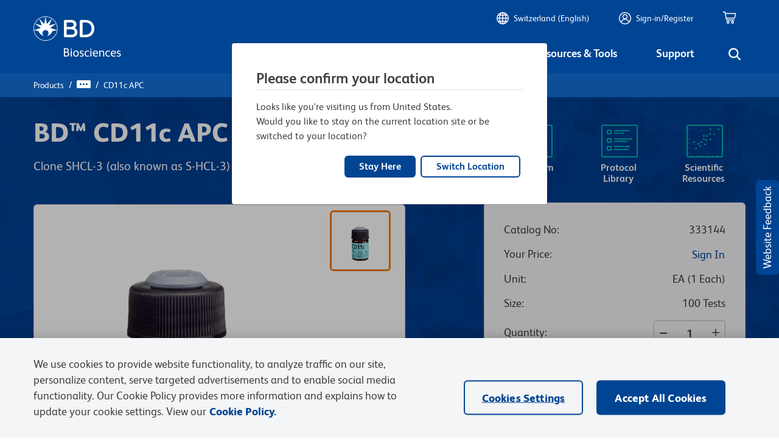

--- FILE ---
content_type: text/html;charset=utf-8
request_url: https://www.bdbiosciences.com/en-ch/products/reagents/flow-cytometry-reagents/clinical-diagnostics/single-color-antibodies-asr-ivd-ce-ivd/cd11c-apc.333144
body_size: 60937
content:

<!DOCTYPE HTML>
<html lang="en-CH">

<head>
    <meta charset="UTF-8"/>
    
    
   
    
    
    
    
    
    
	    <title>CD11c APC</title>
	    <meta name="keywords" content="Allophycocyanin;S-HCL-3; CD11C; SLEB6; integrin alpha-X;CD11 antigen-like family member C; complement component 3 receptor 4 subunit; integrin alpha X; integrin, alpha X (antigen CD11C (p150), alpha polypeptide); integrin, alpha X (complement component 3 receptor 4 subunit); leu M5, alpha subunit; leukocyte adhesion glycoprotein p150,95 alpha chain; leukocyte adhesion receptor p150,95; leukocyte surface antigen p150,95, alpha subunit; myeloid membrane antigen, alpha subunit; p150 95 integrin alpha chain; integrin subunit alpha X"/>
	    
	    
        	<meta property="og:title" content="CD11c APC"/>
            
            
        
   

    
    	
    

    
    	
    
    
   
        
            <script defer="defer" type="text/javascript" src="/.rum/@adobe/helix-rum-js@%5E2/dist/rum-standalone.js"></script>
<link rel="alternate" href="https://www.bdbiosciences.com/en-ca/products/reagents/flow-cytometry-reagents/clinical-diagnostics/single-color-antibodies-asr-ivd-ce-ivd/cd11c-apc.333144" hreflang="en-ca"/>
        
            <link rel="alternate" href="https://www.bdbiosciences.com/en-au/products/reagents/flow-cytometry-reagents/clinical-diagnostics/single-color-antibodies-asr-ivd-ce-ivd/cd11c-apc.333144" hreflang="en-au"/>
        
            <link rel="alternate" href="https://www.bdbiosciences.com/en-nz/products/reagents/flow-cytometry-reagents/clinical-diagnostics/single-color-antibodies-asr-ivd-ce-ivd/cd11c-apc.333144" hreflang="en-nz"/>
        
            <link rel="alternate" href="https://www.bdbiosciences.com/en-at/products/reagents/flow-cytometry-reagents/clinical-diagnostics/single-color-antibodies-asr-ivd-ce-ivd/cd11c-apc.333144" hreflang="en-at"/>
        
            <link rel="alternate" href="https://www.bdbiosciences.com/en-be/products/reagents/flow-cytometry-reagents/clinical-diagnostics/single-color-antibodies-asr-ivd-ce-ivd/cd11c-apc.333144" hreflang="en-be"/>
        
            <link rel="alternate" href="https://www.bdbiosciences.com/en-dk/products/reagents/flow-cytometry-reagents/clinical-diagnostics/single-color-antibodies-asr-ivd-ce-ivd/cd11c-apc.333144" hreflang="en-dk"/>
        
            <link rel="alternate" href="https://www.bdbiosciences.com/en-fi/products/reagents/flow-cytometry-reagents/clinical-diagnostics/single-color-antibodies-asr-ivd-ce-ivd/cd11c-apc.333144" hreflang="en-fi"/>
        
            <link rel="alternate" href="https://www.bdbiosciences.com/en-fr/products/reagents/flow-cytometry-reagents/clinical-diagnostics/single-color-antibodies-asr-ivd-ce-ivd/cd11c-apc.333144" hreflang="en-fr"/>
        
            <link rel="alternate" href="https://www.bdbiosciences.com/en-de/products/reagents/flow-cytometry-reagents/clinical-diagnostics/single-color-antibodies-asr-ivd-ce-ivd/cd11c-apc.333144" hreflang="en-de"/>
        
            <link rel="alternate" href="https://www.bdbiosciences.com/en-ie/products/reagents/flow-cytometry-reagents/clinical-diagnostics/single-color-antibodies-asr-ivd-ce-ivd/cd11c-apc.333144" hreflang="en-ie"/>
        
            <link rel="alternate" href="https://www.bdbiosciences.com/en-it/products/reagents/flow-cytometry-reagents/clinical-diagnostics/single-color-antibodies-asr-ivd-ce-ivd/cd11c-apc.333144" hreflang="en-it"/>
        
            <link rel="alternate" href="https://www.bdbiosciences.com/en-lu/products/reagents/flow-cytometry-reagents/clinical-diagnostics/single-color-antibodies-asr-ivd-ce-ivd/cd11c-apc.333144" hreflang="en-lu"/>
        
            <link rel="alternate" href="https://www.bdbiosciences.com/en-nl/products/reagents/flow-cytometry-reagents/clinical-diagnostics/single-color-antibodies-asr-ivd-ce-ivd/cd11c-apc.333144" hreflang="en-nl"/>
        
            <link rel="alternate" href="https://www.bdbiosciences.com/en-no/products/reagents/flow-cytometry-reagents/clinical-diagnostics/single-color-antibodies-asr-ivd-ce-ivd/cd11c-apc.333144" hreflang="en-no"/>
        
            <link rel="alternate" href="https://www.bdbiosciences.com/en-pl/products/reagents/flow-cytometry-reagents/clinical-diagnostics/single-color-antibodies-asr-ivd-ce-ivd/cd11c-apc.333144" hreflang="en-pl"/>
        
            <link rel="alternate" href="https://www.bdbiosciences.com/en-pt/products/reagents/flow-cytometry-reagents/clinical-diagnostics/single-color-antibodies-asr-ivd-ce-ivd/cd11c-apc.333144" hreflang="en-pt"/>
        
            <link rel="alternate" href="https://www.bdbiosciences.com/en-es/products/reagents/flow-cytometry-reagents/clinical-diagnostics/single-color-antibodies-asr-ivd-ce-ivd/cd11c-apc.333144" hreflang="en-es"/>
        
            <link rel="alternate" href="https://www.bdbiosciences.com/en-se/products/reagents/flow-cytometry-reagents/clinical-diagnostics/single-color-antibodies-asr-ivd-ce-ivd/cd11c-apc.333144" hreflang="en-se"/>
        
            <link rel="alternate" href="https://www.bdbiosciences.com/en-ch/products/reagents/flow-cytometry-reagents/clinical-diagnostics/single-color-antibodies-asr-ivd-ce-ivd/cd11c-apc.333144" hreflang="en-ch"/>
        
            <link rel="alternate" href="https://www.bdbiosciences.com/en-gb/products/reagents/flow-cytometry-reagents/clinical-diagnostics/single-color-antibodies-asr-ivd-ce-ivd/cd11c-apc.333144" hreflang="en-gb"/>
        
            <link rel="alternate" href="https://www.bdbiosciences.com/zh-cn/products/reagents/flow-cytometry-reagents/clinical-diagnostics/single-color-antibodies-asr-ivd-ce-ivd/cd11c-apc.333144" hreflang="zh-cn"/>
        
            <link rel="alternate" href="https://www.bdbiosciences.com/ko-kr/products/reagents/flow-cytometry-reagents/clinical-diagnostics/single-color-antibodies-asr-ivd-ce-ivd/cd11c-apc.333144" hreflang="ko-kr"/>
        
            <link rel="alternate" href="https://www.bdbiosciences.com/en-sg/products/reagents/flow-cytometry-reagents/clinical-diagnostics/single-color-antibodies-asr-ivd-ce-ivd/cd11c-apc.333144" hreflang="en-sg"/>
        
            <link rel="alternate" href="https://www.bdbiosciences.com/en-eu/products/reagents/flow-cytometry-reagents/clinical-diagnostics/single-color-antibodies-asr-ivd-ce-ivd/cd11c-apc.333144" hreflang="en-eu"/>
        
    
    
    	<link rel="preload" as="image" src="/content/dam/bdb/general/new-icons/misc/Logo Unit.svg" alt="BDB Logo" class="icon-white"/>
        <link rel="preload" as="image" src="/etc.clientlibs/bdb-aem/clientlibs/clientlib-base/resources/icons/Logo-Unit.svg" alt="BDB Logo" class="icon-black d-none"/>
        <link rel="canonical" href="https://www.bdbiosciences.com/en-ch/products/reagents/flow-cytometry-reagents/clinical-diagnostics/single-color-antibodies-asr-ivd-ce-ivd/cd11c-apc.333144"/>
    
	
    <link rel="icon" type="image/png" href="/content/dam/bdb/favicon.png"/>
	<META HTTP-EQUIV="EXPIRES"/>
    <meta name="template" content="genericpage-template"/>
    <meta name="viewport" content="width=device-width, initial-scale=1, viewport-fit=cover"/>
	<meta name="format-detection" content="telephone=no"/>
	
        
	
    

    
    
        

    
    
<link rel="stylesheet" href="/etc.clientlibs/bdb-aem/clientlibs/clientlib-base.lc-c85f6e66dd20509dab4de09ae9ad1afb-lc.min.css" type="text/css">



	
	

    
    
   
      
    




 <script>
        if (typeof window.AEM_DATA === 'undefined') {
            window.AEM_DATA = {};
        }
         if (typeof window.AEM_DATA.config === 'undefined') {
            window.AEM_DATA.config = {};
		}
		 if (typeof window.AEM_DATA.config.globalConfig === 'undefined') {
            window.AEM_DATA.config.globalConfig = {};
		}
		if (typeof window.AEM_DATA.config.globalConfig.userRegion === 'undefined') {
            window.AEM_DATA.config.globalConfig.userRegion = {};
		}

		if (typeof window.AEM_DATA.config.globalConfig.myCartUrl === 'undefined') {
            window.AEM_DATA.config.globalConfig.myCartUrl = {};
		}
		
		if (typeof window.AEM_DATA.config.globalConfig.checkOutUrl === 'undefined') {
            window.AEM_DATA.config.globalConfig.checkOutUrl = {};
		}
		
		if (typeof window.AEM_DATA.config.globalConfig.anonymousCheckOutUrl === 'undefined') {
            window.AEM_DATA.config.globalConfig.anonymousCheckOutUrl = {};
		}

		if (typeof window.AEM_DATA.config.globalConfig.signInUrl === 'undefined') {
            window.AEM_DATA.config.globalConfig.signInUrl = {};
		}
		
		if (typeof window.AEM_DATA.config.globalConfig.dashBoardUrl === 'undefined') {
            window.AEM_DATA.config.globalConfig.dashBoardUrl = {};
		}

		if (typeof window.AEM_DATA.labels === 'undefined') {
            window.AEM_DATA.labels = {};
		}

            if (typeof window.AEM_DATA.labels.globalLabels === 'undefined') {
                  window.AEM_DATA.labels.globalLabels = {};
		}

 		window.AEM_DATA.config.globalConfig.userRegion.country = "CH";
        window.AEM_DATA.config.globalConfig.userRegion.region = "EU";
        window.AEM_DATA.config.globalConfig.userRegion.language = "EN";
        window.AEM_DATA.config.globalConfig.isContentSite = "false";
		window.AEM_DATA.config.globalConfig.showAnnouncement = "false";
        window.AEM_DATA.config.globalConfig.hybrisApiTimeout = 30000;
        window.AEM_DATA.config.globalConfig.typeAHeadDelay = 200;
        window.AEM_DATA.config.globalConfig.loaderDelay = 4000;
        window.AEM_DATA.config.globalConfig.refreshTokenTime = 7200;

        window.AEM_DATA.config.globalConfig.userRegion.defaultState = "{}";
        window.AEM_DATA.config.globalConfig.userRegion.hybrisSiteId = "bdbCH";
        window.AEM_DATA.config.globalConfig.myCartUrl = "https://www.bdbiosciences.com/en-ch/cart-page";
		window.AEM_DATA.config.globalConfig.checkOutUrl = "https://www.bdbiosciences.com/en-ch/checkout-page";
		window.AEM_DATA.config.globalConfig.anonymousCheckOutUrl = "{}";
		window.AEM_DATA.config.globalConfig.googleAddressSearchKey = "AIzaSyAkrmmPRahzKfjJKExnh6WbdpCFxBNGcHM";
		window.AEM_DATA.config.globalConfig.googleAddressComponentRestrictions = "us";
		window.AEM_DATA.config.globalConfig.googleAddressPlaceTypes = "establishment,geocode";
		window.AEM_DATA.config.globalConfig.myQuoteUrl = "https://www.bdbiosciences.com/en-ch/quote-page";
		window.AEM_DATA.config.globalConfig.orderConfirmationUrl = "https://www.bdbiosciences.com/en-ch/order-confirmation-page";
		window.AEM_DATA.config.globalConfig.quoteConfirmationUrl = "https://www.bdbiosciences.com/en-ch/quote-confirmation-page";
        window.AEM_DATA.config.globalConfig.cookieNames = {"GUIDCookieExpDate":30,"anonymousUserId":"anonymous","currentUserId":"current"};
        window.AEM_DATA.config.globalConfig.getStatesPayload = {"requestPayload":{"url":"/content/bdb/paths/get-states-from-country.json","method":"POST"}};
        window.AEM_DATA.config.globalConfig.getCountriesPayload = {"requestPayload":{"url":"/content/bdb/paths/get-country-from-region.json","method":"GET"}};
        window.AEM_DATA.config.globalConfig.idleTime = 30;
        window.AEM_DATA.config.globalConfig.logOutUrl = "/content/bdb/paths/sign-out.json";
        window.AEM_DATA.config.globalConfig.mergeAnonymousCart = {"requestPayload":{"url":"https://api.bdbiosciences.com/occ/v2/bdbCH/users/{userId}/merge/{anonymousCartGuid}","method":"POST"}};
        window.AEM_DATA.config.globalConfig.signInUrl = "https://login.bd.com/bdciam.onmicrosoft.com/oauth2/v2.0/authorize?p=B2C_1A_BDB_SISU&client_id=49269b80-fbef-4194-be7f-9163a39efd86&redirect_uri=https://www.bdbiosciences.com/content/bdb/paths/sso-customer-login&scope=openid+profile&response_type=code&ui_locale=en-ch&state=security_token=@@token@@@@separator@@bdbCH@@separator@@url=@@url@@";
        window.AEM_DATA.config.globalConfig.dashBoardUrl = "https://www.bdbiosciences.com/en-ch/support/account-support/manage-account-settings/account-management";
        window.AEM_DATA.config.globalConfig.enableFELogging  = false;
        
        window.AEM_DATA.config.globalConfig.publicEmailDomains = ["@gmail","@outlook","@yahoo","@hotmail","@rediffmail","@mac"];

        window.AEM_DATA.labels.errorMessages = {"AM906":"No country is associated with the current base store","AM100":"Mandatory fields missing exception","AM101":"Email Id is already in use","AM102":"'Invalid Email Id exception'","AM103":"'Invalid Captcha'","AM104":"country iso code not found","AM105":"marketo not reachable","AM601":"Illegal state exception","AM602":"Operation Not supported Exception","AM603":"Unsupported Encoding Exception","AM604":"'LDAP Unavailable Exception'","AM605":"'Operation Not Supported Exception'","AM606":"Please enter correct password","SC111":"Product is not purchasable/ sellable","GE4600":"No Grants associated to user","SC130":"The number of products being added to Cart from Quick add modal exceeds the maximum limit","CE110":"No dropship address found for address Id","GE4601":"Grant id is either invalid or not applicable to user","GE4603":"Insufficient grant amount","AM509":"Unexpected error happened while fetching Order details","GLOBAL":"Something went wrong at our end. Sorry about that. Please contact customer service. ","AM800":"Token Invalid. Please click <a href={signinLink}>here<a> to request again","AM801":"The link expired. Please request for another link from sign in page <a href={signinLink}>here<a>","AM404":"User not found","AM803":"Validation Error","AM1402":"User has exceeded maximum Number of Wishlist","AM1403":"Maximum 150 line items can be added in a request","DE405":"Invalid excel format","DE407":"File parsing exception","AM1401":"Wishlist not found","AM1404":"Maximum 600 line items can be added in a Wishlist","AM1405":"productCode is empty for input items","AM1406":"product not found for input productCode","AM1400":"Shopping List not found","AM403":"Access Denied","AM1900":"Max five recipients are allowed","AM1901":"Wishlist has no entries","AM1902":"Share-to list is empty","DE409":"The uploaded file format is incorrect. Please try again with the correct file format.","DE408":"File names do not match","AM805":"User already exists with the given email id","SC138":"Exceeded the max limit of products in cart","AM814":"Shopping List cannot be shared with logged in email id","CE122":"Payment address doesn't belong to the sold-To associated to the cart","CE123":"No Sold-To is associated to cart","CE124":"Delivery address doesn't belong to the sold-To associated to the cart","SC140":"Billing address doesn't belong to the Sold-To of the associated Shipping address","AM506":"We are unable to cancel your order at this time, please contact Customer Service.","AM815":"Your account requires additional information for completing the setup. Please contact the customer care for more information.","AM817":"Your account requires additional information for completing the setup. Please contact the customer care for more information.","LT101":"You cannot sign in due to a technical issue. Please try again later.","LT102":"You cannot sign in due to a technical issue. Please try again later.","LT103":"You cannot sign in due to a technical issue. Please try again later.","LT104":"You cannot sign in due to a technical issue. Please try again later.","LT105":"You cannot sign in due to a technical issue. Please try again later.","LT106":"You cannot sign in due to a technical issue. Please try again later.","LT107":"You cannot sign in due to a technical issue. Please try again later.","LT108":"You cannot sign in due to a technical issue. Please try again later.","LT109":"You cannot sign in due to a technical issue. Please try again later.","AM514":"Order Cancellation Not Applicable for Order {order}","AM811":"We cannot retrieve the records at this moment since your account is pending approval. Please contact customer service for more information.","AM300":"Invalid field value","AM300_POSTALCODE":"Invalid Postal code"};
        window.AEM_DATA.labels.globalLabels.certificationsStatus = {"Approved":"APPROVED","ApprovalPending":"APPROVAL PENDING","Declined":"DECLINED","Expired":"EXPIRED"};
        window.AEM_DATA.labels.globalLabels.orderSource = {"WEB":"Web","OFFLINE":"Offline","EDI":"Edi"};
        window.AEM_DATA.labels.globalLabels.orderStatus = {"CREATED":"Created","PENDING_APPROVAL":"Pending Approval","APPROVED":"Approved","REJECTED":"Rejected","B2B_PROCESSING_ERROR":"B2B Processing Error","COMPLETED":"Completed","SHIPPED":"Shipped","PENDING_SHIPMENT":"Pending Fulfillment","CANCELLED":"Cancelled","PENDING_USER_APPROVAL":"Open","PENDING_ADDRESS_APPROVAL":"Open","PRODUCTS_NOT_PURCHASABLE":"Open","PRODUCTS_EXCEED_PURCHASABLE_QUANTITY":"Open","INVALID_RUO_PRODUCTS":"Open","INVALID_GRANT_PRODUCTS":"Open","SUBMITTED":"Submitted"};
        window.AEM_DATA.labels.globalLabels.quoteStatus = {"QUOTE_REQUEST_SENT":"QUOTE_REQUEST_SENT"};
        window.AEM_DATA.labels.globalLabels.orderInquiryTypes = {"Invoice Inquiry":"Invoice Inquiry","Order Inquiry":"Order Inquiry","Request for return":"Request for return","Technical assistance with a clinical product":"Technical assistance with a clinical product","Technical assistance with a research product":"Technical assistance with a research product"};
        window.AEM_DATA.config.globalConfig.homePageUrl = "https://www.bdbiosciences.com/en-ch/home-page";
        window.AEM_DATA.labels.globalLabels.yesterday = "Yesterday";
        window.AEM_DATA.labels.globalLabels.today = "Today";
        window.AEM_DATA.labels.globalLabels.certificationsType = {"RUO":"RUO","TAX_EXEMPT":"VAT Exemption"};
        window.AEM_DATA.labels.globalLabels.orderApprovalPromotions = {};
        window.AEM_DATA.labels.globalLabels.saveToQuoteList = "Save to Quote List";
		window.AEM_DATA.labels.globalLabels.addToQuote = "Add to Quote";
		window.AEM_DATA.labels.globalLabels.standard = "Standard";
		window.AEM_DATA.labels.globalLabels.defaultServerError = "Server Down";
		window.AEM_DATA.config.globalConfig.refreshToken = {"requestPayload":{"url":"/content/bdb/paths/refresh-token.json","method":"POST"}};
		window.AEM_DATA.labels.globalLabels.pending = "Pending";
		window.AEM_DATA.labels.globalLabels.loginErrorAlertLabels = {"alertTitle":"Alert!","alertMsg":"Your account requires additional information for completing the setup. Please contact the customer care for more information.","alertCta":"Continue as Guest"};
		window.AEM_DATA.labels.globalLabels.marektoSubmitCta = "Submit";
		window.AEM_DATA.labels.globalLabels.loaderMsg = "Retrieving latest availability and your pricing, it may take up to 2 minutes";
		window.AEM_DATA.labels.globalLabels.cancelCTA = "Cancel";
        window.AEM_DATA.labels.globalLabels.currentPageName = "bdb|products|reagents|flow-cytometry-reagents|clinical-diagnostics^single-color-antibodies-asr-ivd-ce-ivd^CD11c APC";
        window.AEM_DATA.labels.globalLabels.environment = "prod";
		window.AEM_DATA.labels.quickAddLabels = {"heading":"Quick Add","addItemsTabs":{"addItemsInfo":"You can bulk upload items into your shopping cart.","cancel":"Cancel","saveListCTA":"Add To Cart","textEntryLables":{"tabTitle":"Text entry ","textEntryInfo":"Enter the catalog number and quantity for each product you would like to quote (100 products max).","catalogNum":"Catalog Number","catalogNumTitle":"Catalog Number","quantity":"Quantity (1 to 999)","quantityTitle":"Quantity","addMoreItems":"+Add more Items","blankFieldError":"Mandatory fields should be entered before clicking on add to cart"},"bulkPasteLabels":{"tabTitle":"Bulk paste","placeholder":"Ex. 550534 2","bulkPasteInfo":"Enter catalog numbers in the box below. Separate the catalog numbers from the quantity with space(s). Enter each Catalog number and quantity combination in a new line."},"excelUploadLabels":{"tabTitle":"Excel™ Upload","uploadInfo":"Upload a maximum of 150 catalog number using the template below.","downloadInfo":" To add items download bulk template file and enter product information.","downloadCTA":"Download template","downloadUrl":"https://www.bdbiosciences.com/content/dam/bdb/general/BulkUpload_template.xls","fileUploadLabels":{"iconSrc":"https://www.bdbiosciences.com/content/dam/bdb/general/new-icons/misc/upload.svg","altText":"Upload Alt Text ","title":" DRAG & DROP FILE HERE  or  BROWSE FILE","note":"Now upload the bulk template file (.xlsx or .xls format). One file may be uploaded at a time. **Excel is a trademark of Microsoft Corporation","btnName":"Upload File"}}}};
		window.AEM_DATA.labels.quickQuoteLabels = {"heading":"Quick Add","addItemsTabs":{"addItemsInfo":"You can bulk upload items into your shopping cart.","cancel":"Cancel","saveListCTA":"Add To Cart","textEntryLables":{"tabTitle":"Text entry ","textEntryInfo":"Enter the catalog number and quantity for each product you would like to quote (100 products max).","catalogNum":"Catalog Number","catalogNumTitle":"Catalog Number","quantity":"Quantity (1 to 999)","quantityTitle":"Quantity","addMoreItems":"+Add more Items","blankFieldError":"Mandatory fields should be entered before clicking on add to cart"},"bulkPasteLabels":{"tabTitle":"Bulk paste","placeholder":"Ex. 550534 2","bulkPasteInfo":"Enter catalog numbers in the box below. Separate the catalog numbers from the quantity with space(s). Enter each Catalog number and quantity combination in a new line."},"excelUploadLabels":{"tabTitle":"Excel™ Upload","uploadInfo":"Upload a maximum of 150 catalog number using the template below.","downloadInfo":" To add items download bulk template file and enter product information.","downloadCTA":"Download template","downloadUrl":"https://www.bdbiosciences.com/content/dam/bdb/general/BulkUpload_template.xls","fileUploadLabels":{"iconSrc":"https://www.bdbiosciences.com/content/dam/bdb/general/new-icons/misc/upload.svg","altText":"Upload Alt Text ","title":" DRAG & DROP FILE HERE  or  BROWSE FILE","note":"Now upload the bulk template file (.xlsx or .xls format). One file may be uploaded at a time. **Excel is a trademark of Microsoft Corporation","btnName":"Upload File"}}}};
		window.AEM_DATA.config.quickAddConfig = {"bulkEntry":{"url":"https://api.bdbiosciences.com/occ/v2/bdbCH/users/{{userId}}/carts/{{cartId}}/entries/multiple","method":"POST"},"bulkUpload":{"url":"https://api.bdbiosciences.com/occ/v2/bdbCH/users/{{userId}}/carts/{{cartId}}/entries/excel","method":"POST"}};
		window.AEM_DATA.config.quickQuoteConfig = {"bulkEntry":{"url":"https://api.bdbiosciences.com/occ/v2/bdbCH/users/{{userId}}/carts/{{cartId}}/entries/multiple","method":"POST"},"bulkUpload":{"url":"https://api.bdbiosciences.com/occ/v2/bdbCH/users/{{userId}}/carts/{{cartId}}/entries/excel","method":"POST"}};
		window.AEM_DATA.config.addToQuoteConfig = {"getAllCustomersCart":{"url":"https://api.bdbiosciences.com/occ/v2/bdbCH/users/{{userId}}/carts","method":"GET"},"createCartForUser":{"url":"https://api.bdbiosciences.com/occ/v2/bdbCH/users/{{userId}}/carts","method":"POST"},"addQuantity":{"url":"https://api.bdbiosciences.com/occ/v2/bdbCH/users/{{userId}}/carts/{{cartId}}/entry","method":"POST"}};
		window.AEM_DATA.config.addToCartConfig = {"getAllCustomersCart":{"url":"https://api.bdbiosciences.com/occ/v2/bdbCH/users/{{userId}}/carts","method":"GET"},"createCartForUser":{"url":"https://api.bdbiosciences.com/occ/v2/bdbCH/users/{{userId}}/carts","method":"POST"},"addQuantity":{"url":"https://api.bdbiosciences.com/occ/v2/bdbCH/users/{{userId}}/carts/{{cartId}}/entry","method":"POST"}};
        window.AEM_DATA.config.globalConfig.contactUsUrl = "https://www.bdbiosciences.com/en-ch/support/contact-us";
        window.AEM_DATA.config.globalConfig.productInquireUrl = "https://www.bdbiosciences.com/en-ch/support/contact-us/contact-us-form";

    </script>
    
    
        <script type="text/javascript">

        function setAnonymousCookie() {
            var anonymousTokenUrl = "/content/bdb/paths/bdb-anonymous-token";
            var xhr = new XMLHttpRequest();
            xhr.open("GET", anonymousTokenUrl, true);

            //Send the proper header information along with the request
            xhr.setRequestHeader("Content-Type", "application/json");

            xhr.onreadystatechange = function () { // Call a function when the state changes.
                if (this.readyState === XMLHttpRequest.DONE && this.status === 200) {
                    // Request finished. Do processing here.
                    var parseResponse = JSON.parse(this.responseText);
                    if (parseResponse && parseResponse.access_token) {
                    var now = new Date();
                     var time = now.getTime();
                     var expireTime = time + 1000*parseInt(parseResponse.expires_in, 10);
                     now.setTime(expireTime);
                     document.cookie = 'hybris_guest_cookie' + "=" + parseResponse.access_token + ';expires='+now.toUTCString()+';path=/';

                        document.cookie = 'is_guest_user=true; path=/';
                        timeOut = parseResponse.expires_in*1000;
                        setTimeout(function() {
                            setAnonymousCookie();
                        }, timeOut); // get token after token expires
                    }
                }
            }
            xhr.send();
        }
        function getCookie(name) {
            var dc = document.cookie;
            var prefix = name + "=";
            var begin = dc.indexOf("; " + prefix);
            if (begin == -1) {
                begin = dc.indexOf(prefix);
                if (begin != 0) return null;
            }
            else {
                begin += 2;
                var end = document.cookie.indexOf(";", begin);
                if (end == -1) {
                    end = dc.length;
                }
            }
            return decodeURI(dc.substring(begin + prefix.length, end));
        }
        
         var loginCookie = getCookie("auth_token");
            var guestCookie = getCookie("hybris_guest_cookie");
            var timeOut;
            if (loginCookie === null && guestCookie === null) {
                setAnonymousCookie();
            }


        </script>
    
	<script type="text/javascript">
		// Rewards code
        var sa_uni = sa_uni || [];
        sa_uni.push(['sa_pg', '5']);
        uid = getCookie('user_details_uid');
        let id = uid ? uid.split('_')[1] : '';
        if (id && id.length < 9) {
            id = '000000000'.substring(0, 9 - id.length).concat(id);
        }
        var sa_emailid = id;
        var sa_customerid = id;
	</script>




    
    <!-- OneTrust Cookies Consent Notice start -->
	<script src="https://cdn.cookielaw.org/scripttemplates/otSDKStub.js" type="text/javascript" charset="UTF-8" data-domain-script="c285c049-cbce-4de8-a97b-0ebefe260bce"></script>
	<script type="text/javascript">
   		function OptanonWrapper() { }
	</script>
	<!-- OneTrust Cookies Consent Notice end -->
    <script>
  dataLayer = window.dataLayer || [];
</script>

    
    <!-- Google Tag Manager -->
    <script>(function(w,d,s,l,i){w[l]=w[l]||[];w[l].push({'gtm.start':
            new Date().getTime(),event:'gtm.js'});var f=d.getElementsByTagName(s)[0],
            j=d.createElement(s),dl=l!='dataLayer'?'&l='+l:'';j.async=true;j.src=
            'https://www.googletagmanager.com/gtm.js?id='+i+dl;f.parentNode.insertBefore(j,f);
            })(window,document,'script','dataLayer','GTM-NJXZSJW');
    </script>
    <!-- End Google Tag Manager -->


    <!-- Adobe Target Pre hiding Script -->
    
   <!-- prehiding snippet for Adobe Target with asynchronous tags deployment -->
<script>
  !function(e,a,n,t){var i=e.head;if(i){
  if (a) return;
  var o=e.createElement("style");
  o.id="alloy-prehiding",o.innerText=n,i.appendChild(o),setTimeout(function(){o.parentNode&&o.parentNode.removeChild(o)},t)}}
  (document, document.location.href.indexOf("adobe_authoring_enabled") !== -1, ".personalization-container { opacity: 0 !important }", 3000);
</script>


    <!-- Adobe Analytics Launch Script -->
    <script>
var head = document.getElementsByTagName('head')[0];
var script = document.createElement('script');
script.type = 'text/javascript';

 if (window.location.href.includes("dev-gl") || window.location.href.includes("localhost") || window.location.href.includes("qa-gl") || window.location.href.includes("qa2-gl")|| window.location.href.includes("adobeaemcloud.com")) {
    script.src="https://assets.adobedtm.com/d7aa18028aaa/a282df00cec9/launch-acb8b19cfc34-development.min.js";

  } else if (window.location.href.includes("stg-gl")) {
    script.src="https://assets.adobedtm.com/d7aa18028aaa/a282df00cec9/launch-9291afe3f67f-staging.min.js";
  } else if (window.location.href.includes("https://www.bdbiosciences.com")){
	script.src="https://assets.adobedtm.com/d7aa18028aaa/a282df00cec9/launch-c20d4886bc34.min.js";
  }
  head.appendChild(script);
</script>

    
    
    

    

    
    
    
    
    




    
    
    
 
    
   
    
    
    




<script type="text/javascript">
	const validEmailRegex = /^[a-zA-Z0-9.!#$%&'*+/=?^_`{|}~-]+@[a-zA-Z0-9-]+(?:\.[a-zA-Z0-9-]+)*$/;
	let prev_page_cookie = document.cookie.match(RegExp('prevPage' + "=.[^;]*")) ? document.cookie.match(RegExp('prevPage' + "=.[^;]*"))[0].split('=')[1] : '';
	let signed_in_user_cookie = document.cookie.match(RegExp('signed_in_user' + "=.[^;]*")) ? 'logged_in' : 'not_logged_in';
	const punch_out_cookie = document.cookie.match(RegExp('punchOut' + "=.[^;]*")) ? 'punchOut' : 'web';
	let searchResultPages_cookie = document.cookie.match(RegExp('searchResultPages'+ "=.[^;]*")) ? document.cookie.match(RegExp('searchResultPages' + "=.[^;]*"))[0].split('=')[1] : 0;
	let user_details_uid_cookie;

	let area_of_interest_cookie = document.cookie.match(RegExp('user_details_area_of_interest' + "=.[^;]*")) ? document.cookie.match(RegExp('user_details_area_of_interest' + "=.[^;]*"))[0].split('=')[1] : 'not_logged_in';
	let user_company_cookie = document.cookie.match(RegExp('user_details_company' + "=.[^;]*")) ? document.cookie.match(RegExp('user_details_company' + "=.[^;]*"))[0].split('=')[1] : 'not_logged_in';
	let user_country_cookie = document.cookie.match(RegExp('user_details_country' + "=.[^;]*")) ? document.cookie.match(RegExp('user_details_country' + "=.[^;]*"))[0].split('=')[1] : 'not_logged_in';
	let user_industry_cookie = document.cookie.match(RegExp('user_details_userIndustry' + "=.[^;]*")) ? document.cookie.match(RegExp('user_details_userIndustry' + "=.[^;]*"))[0].split('=')[1] : 'not_logged_in';
	let user_role_cookie = document.cookie.match(RegExp('user_details_userRole' + "=.[^;]*")) ? document.cookie.match(RegExp('user_details_userRole' + "=.[^;]*"))[0].split('=')[1] : 'not_logged_in';
	let account_type_cookie = document.cookie.match(RegExp('user_details_accountType' + "=.[^;]*")) ? document.cookie.match(RegExp('user_details_accountType' + "=.[^;]*"))[0].split('=')[1] : 'not_logged_in';

	if (document.cookie.match(RegExp('user_details_uid' + "=.[^;]*"))) {
		if (document.cookie.match(RegExp('user_details_uid' + "=.[^;]*"))[0].split('=')[1].match(validEmailRegex)) {
			user_details_uid_cookie = document.cookie.match(RegExp('user_details_uid' + "=.[^;]*"))[0].split('=')[1];
			user_details_uid_cookie = user_details_uid_cookie.toLowerCase();
			let encoded_uid, encrypted_user_details_uid_cookie = "";
			for(let i = 0; i < user_details_uid_cookie.length; i++){
			  if(user_details_uid_cookie.charAt(i).match(RegExp("[a-zA-Z]"))){
				encoded_uid = String(user_details_uid_cookie.charCodeAt(i)-96);
				if(i < user_details_uid_cookie.length - 1){
					encoded_uid = encoded_uid.concat("","|");
				}
			  }
			  else if(user_details_uid_cookie.charAt(i).match(RegExp("[0-9]"))){
			  	encoded_uid = "_" + user_details_uid_cookie.charAt(i).concat("","|");
			  }else{
			  	encoded_uid = user_details_uid_cookie.charAt(i).concat("","|");
			  }
			  encrypted_user_details_uid_cookie = encrypted_user_details_uid_cookie.concat("",encoded_uid);
			}
			user_details_uid_cookie = encrypted_user_details_uid_cookie;
			signed_in_user_cookie = 'logged_in';
		} else {
			user_details_uid_cookie = document.cookie.match(RegExp('user_details_uid' + "=.[^;]*"))[0].split('=')[1];
			signed_in_user_cookie = 'logged_in';
		}
	} else {
		user_details_uid_cookie = '';
	}
	let pageName = "bdb|products|reagents|flow\u002Dcytometry\u002Dreagents|clinical\u002Ddiagnostics^single\u002Dcolor\u002Dantibodies\u002Dasr\u002Divd\u002Dce\u002Divd^CD11c APC";
	let previousPage = "";
	// path modification for urlNoQueryString
	let old_urlNoQueryString = "https:\/\/www.bdbiosciences.com\/en\u002Dch\/products\/reagents\/flow\u002Dcytometry\u002Dreagents\/clinical\u002Ddiagnostics\/single\u002Dcolor\u002Dantibodies\u002Dasr\u002Divd\u002Dce\u002Divd\/cd11c\u002Dapc.333144.html";
    let new_urlNoQueryString = old_urlNoQueryString.replace(".html","");
    // path modification for urlQueryString
    let old_urlQueryString = "https:\/\/www.bdbiosciences.com\/en\u002Dch\/products\/reagents\/flow\u002Dcytometry\u002Dreagents\/clinical\u002Ddiagnostics\/single\u002Dcolor\u002Dantibodies\u002Dasr\u002Divd\u002Dce\u002Divd\/cd11c\u002Dapc.333144.html";
    let new_urlQueryString = old_urlQueryString.replace(".html","");
	if(prev_page_cookie === pageName || previousPage) {
		prev_page_cookie = 'bdb|accounts|account|login|';
	}

	window.adobeDataLayer = window.adobeDataLayer || [];
	window.adobeDataLayer.push({
		"event": "pageLoaded",
		"xdm": {
			"web": {
				"webPageDetails": {
					"pageName": "bdb|products|reagents|flow\u002Dcytometry\u002Dreagents|clinical\u002Ddiagnostics^single\u002Dcolor\u002Dantibodies\u002Dasr\u002Divd\u002Dce\u002Divd^CD11c APC",
					"pageType": "PDP",
					"domain": document.location.hostname,
					"regionalSite": "ch",
					"aaCodeVersion": "",
					"platform": punch_out_cookie,
					"timeStamp": "2025\u002D12\u002D26 23:35:43",
					"publishDate": "Thu Aug 21 17:53:13 UTC 2025",
					"originalPublishDate": "Thu Apr 01 12:18:15 UTC 2021",
					"pageViews": {
						"value": 1
					},
					"kiboTrack": {
						"value": 1
					},
					"searchResultPages": searchResultPages_cookie,
					"clientIP": "18.189.16.26"

				},
				"pageInfo": {
					"siteSection": "Immunology Reagents | Clinical Immunology Reagents",
					"previousPageName": prev_page_cookie,
					"scrollDepth": "",
					"urlNoQueryString": new_urlNoQueryString,
					"urlQueryString": new_urlQueryString,
					"pageTitle": "CD11c APC",
					"intCampaign": ""
				},
				"profileInfo": {
					"loginStatus": signed_in_user_cookie,
					"ccv2UserID": user_details_uid_cookie,
					"accountType": account_type_cookie,
                    "areaOfInterest": area_of_interest_cookie,
                    "userCompany": user_company_cookie,
                    "userCountry": user_country_cookie,
                    "userIndustry": user_industry_cookie,
                    "userRole": user_role_cookie
				},
				"marketing": {
					"trackingCode": ""
				},
				"aem": {
					"environment": "prod",
					"authorVsPublish": "publish",
					"version": "6.5.0",
					"previewMode": "mode"
				}
			},
		},
	});
</script>



    


    
    
<script defer src="/etc.clientlibs/bdb-aem/clientlibs/clientlib-vendor.lc-4ea9e9e93efe0de00f8e8a1a9c215392-lc.min.js"></script>
<script defer src="/etc.clientlibs/bdb-aem/clientlibs/clientlib-base.lc-a9c0e72481bbb04786e297324d5ec3e3-lc.min.js"></script>



    
    




<script>(window.BOOMR_mq=window.BOOMR_mq||[]).push(["addVar",{"rua.upush":"false","rua.cpush":"false","rua.upre":"false","rua.cpre":"false","rua.uprl":"false","rua.cprl":"false","rua.cprf":"false","rua.trans":"","rua.cook":"false","rua.ims":"false","rua.ufprl":"false","rua.cfprl":"false","rua.isuxp":"false","rua.texp":"norulematch","rua.ceh":"false","rua.ueh":"false","rua.ieh.st":"0"}]);</script>
                              <script>!function(e){var n="https://s.go-mpulse.net/boomerang/";if("False"=="True")e.BOOMR_config=e.BOOMR_config||{},e.BOOMR_config.PageParams=e.BOOMR_config.PageParams||{},e.BOOMR_config.PageParams.pci=!0,n="https://s2.go-mpulse.net/boomerang/";if(window.BOOMR_API_key="KQ5LM-ZDP8Z-GCJU3-QMC3R-FVY9A",function(){function e(){if(!o){var e=document.createElement("script");e.id="boomr-scr-as",e.src=window.BOOMR.url,e.async=!0,i.parentNode.appendChild(e),o=!0}}function t(e){o=!0;var n,t,a,r,d=document,O=window;if(window.BOOMR.snippetMethod=e?"if":"i",t=function(e,n){var t=d.createElement("script");t.id=n||"boomr-if-as",t.src=window.BOOMR.url,BOOMR_lstart=(new Date).getTime(),e=e||d.body,e.appendChild(t)},!window.addEventListener&&window.attachEvent&&navigator.userAgent.match(/MSIE [67]\./))return window.BOOMR.snippetMethod="s",void t(i.parentNode,"boomr-async");a=document.createElement("IFRAME"),a.src="about:blank",a.title="",a.role="presentation",a.loading="eager",r=(a.frameElement||a).style,r.width=0,r.height=0,r.border=0,r.display="none",i.parentNode.appendChild(a);try{O=a.contentWindow,d=O.document.open()}catch(_){n=document.domain,a.src="javascript:var d=document.open();d.domain='"+n+"';void(0);",O=a.contentWindow,d=O.document.open()}if(n)d._boomrl=function(){this.domain=n,t()},d.write("<bo"+"dy onload='document._boomrl();'>");else if(O._boomrl=function(){t()},O.addEventListener)O.addEventListener("load",O._boomrl,!1);else if(O.attachEvent)O.attachEvent("onload",O._boomrl);d.close()}function a(e){window.BOOMR_onload=e&&e.timeStamp||(new Date).getTime()}if(!window.BOOMR||!window.BOOMR.version&&!window.BOOMR.snippetExecuted){window.BOOMR=window.BOOMR||{},window.BOOMR.snippetStart=(new Date).getTime(),window.BOOMR.snippetExecuted=!0,window.BOOMR.snippetVersion=12,window.BOOMR.url=n+"KQ5LM-ZDP8Z-GCJU3-QMC3R-FVY9A";var i=document.currentScript||document.getElementsByTagName("script")[0],o=!1,r=document.createElement("link");if(r.relList&&"function"==typeof r.relList.supports&&r.relList.supports("preload")&&"as"in r)window.BOOMR.snippetMethod="p",r.href=window.BOOMR.url,r.rel="preload",r.as="script",r.addEventListener("load",e),r.addEventListener("error",function(){t(!0)}),setTimeout(function(){if(!o)t(!0)},3e3),BOOMR_lstart=(new Date).getTime(),i.parentNode.appendChild(r);else t(!1);if(window.addEventListener)window.addEventListener("load",a,!1);else if(window.attachEvent)window.attachEvent("onload",a)}}(),"".length>0)if(e&&"performance"in e&&e.performance&&"function"==typeof e.performance.setResourceTimingBufferSize)e.performance.setResourceTimingBufferSize();!function(){if(BOOMR=e.BOOMR||{},BOOMR.plugins=BOOMR.plugins||{},!BOOMR.plugins.AK){var n=""=="true"?1:0,t="",a="ck6ragqxble3a2kpdpha-f-1e888233b-clientnsv4-s.akamaihd.net",i="false"=="true"?2:1,o={"ak.v":"39","ak.cp":"1881730","ak.ai":parseInt("1201778",10),"ak.ol":"0","ak.cr":9,"ak.ipv":4,"ak.proto":"h2","ak.rid":"6036b1a9","ak.r":44093,"ak.a2":n,"ak.m":"g","ak.n":"essl","ak.bpcip":"18.189.16.0","ak.cport":39014,"ak.gh":"23.33.28.140","ak.quicv":"","ak.tlsv":"tls1.3","ak.0rtt":"","ak.0rtt.ed":"","ak.csrc":"-","ak.acc":"","ak.t":"1766792142","ak.ak":"hOBiQwZUYzCg5VSAfCLimQ==maFi7aD7o82yIV9cj0aaxo3VibUyju3HhmfO+dwyeDFprE9DcyjY0T4KgLDSMYPLAR2ZWBkhZT78xirj5ccgt7Ku2dlrm6T8l8CBPARZsr4tvoIlPiOgMtoNi0pbvWtMxoAHAmo4NDt8u5VnaUcqTBz/LFhIXQbq/NuQP2yyWMZac3C2nUqMIAYEwefigC9ZlqoSr9b4l0SLsjSCz+fPrrQmjNdkKkd+KUtTSbDvkwKYxTHe+1Yhc8Wof6budcbrsC1UYo7TOJMXuB5gTfHvedl65iYB/s8FYTPGFeTYY+JVsbORaB/xEnajG55FbOGZA+3C/6618NpSFiwax41q+tOcjZX3vq8agPoHzTtfGK8UephPbfA19oJhFUUS3oY3HyrFygHo2u40N7UaVr2AfGdOOvkHQ4h2MdVePMG5SFI=","ak.pv":"65","ak.dpoabenc":"","ak.tf":i};if(""!==t)o["ak.ruds"]=t;var r={i:!1,av:function(n){var t="http.initiator";if(n&&(!n[t]||"spa_hard"===n[t]))o["ak.feo"]=void 0!==e.aFeoApplied?1:0,BOOMR.addVar(o)},rv:function(){var e=["ak.bpcip","ak.cport","ak.cr","ak.csrc","ak.gh","ak.ipv","ak.m","ak.n","ak.ol","ak.proto","ak.quicv","ak.tlsv","ak.0rtt","ak.0rtt.ed","ak.r","ak.acc","ak.t","ak.tf"];BOOMR.removeVar(e)}};BOOMR.plugins.AK={akVars:o,akDNSPreFetchDomain:a,init:function(){if(!r.i){var e=BOOMR.subscribe;e("before_beacon",r.av,null,null),e("onbeacon",r.rv,null,null),r.i=!0}return this},is_complete:function(){return!0}}}}()}(window);</script></head>

<body data-comp-prefix="app-js__" class="bd-aem">

<!-- Google Tag Manager (noscript) -->
<noscript><iframe src="https://www.googletagmanager.com/ns.html?id=GTM-NJXZSJW" height="0" width="0" style="display:none;visibility:hidden"></iframe></noscript>
<!-- End Google Tag Manager (noscript) -->

    
    
        



        <div role="navigation">
            <a href="#main" class="hide-from__screen skipToMain" aria-label="Skip to main content">Skip to main content</a>
            <a href="#navigation_0" class="hide-from__screen skipToMain" aria-label="Skip to navigation">Skip to navigation</a>
        </div>
        <div class="page-wrap">
            <main role="main" id="main" tabindex="-1" class="main-content">
                <div class="home-page site-content ">

                    
<div class="experiencefragment-header experiencefragment">
<div id="experiencefragment-18556091de" class="cmp-experiencefragment cmp-experiencefragment--global-header">


    
    <div id="container-d6f4c9fc62" class="cmp-container">
        


<div class="aem-Grid aem-Grid--12 aem-Grid--default--12 ">
    
    <div class="globalheader aem-GridColumn aem-GridColumn--default--12"><!-- This is new comment -->

    
<link rel="stylesheet" href="/etc.clientlibs/bdb-aem/components/content/globalheader/v1/globalheader/clientlibs.lc-8af72f58979623df492833051e04ae6f-lc.min.css" type="text/css">
<script src="/etc.clientlibs/clientlibs/granite/jquery.lc-7842899024219bcbdb5e72c946870b79-lc.min.js"></script>
<script src="/etc.clientlibs/bdb-aem/components/content/globalheader/v1/globalheader/clientlibs.lc-54b9a1d94e90c889aefb0b9f254250e7-lc.min.js"></script>











<script type="text/javascript" src="https://code.jquery.com/jquery-3.5.1.min.js"></script>

<script>
   if (typeof window.AEM_DATA === 'undefined') {
     window.AEM_DATA = {};
   }
   if (typeof window.AEM_DATA.labels === 'undefined') {
     window.AEM_DATA.labels = {};
   }
   if (typeof window.AEM_DATA.labels.globalLabels === 'undefined') {
       window.AEM_DATA.labels.globalLabels = {};
   }
   if (typeof window.AEM_DATA.config === 'undefined') {
     window.AEM_DATA.config = {};
   }
   window.AEM_DATA.config.miniCartConfig = {"getCartWithIdentifier":{"url":"https://api.bdbiosciences.com/occ/v2/bdbCH/users/{{userId}}/carts/{{cartId}}","method":"GET"},"urlCart":"https://www.bdbiosciences.com/content/dam/bdb/general/header/shopping-cart.svg","altcart":"Cart Icon"};
   window.AEM_DATA.labels.miniCartLabels = {"itemsInCart":"Items In Cart","subtotal":"Subtotal","quickAdd":"Quick Add","viewCart":"View Cart","viewMore":"View More","viewMoreTarget":"_blank","continueShoppingModalTitle":"Clear your cart to continue shopping","continueShoppingModalDescription":"<p>There are Quote items in your cart. To continue shopping, check out first or clear your cart.</p>\r\n","proceedToCheckoutBtnLabel":"Proceed to Checkout","closeModalBtnLabel":"Close","expiredQuoteModalTitle":"Quote has expired!","expiredQuoteModalDescription":"<p>The quote you applied to cart has expired. Please clear your cart<br>\r\nbefore adding more items and continue to shop. Contact your <a href=\"/content/bdb/eu/ch/en-ch/support/find-your-sales-rep\" target=\"_blank\" rel=\"noopener noreferrer\">Sales Representative</a>.<br>\r\n</p>\r\n","clearCartBtnLabel":"Clear Cart","quantity":"Quantity","pricePerUnit":"Price/Unit","listPrice":"List price","urlCart":"/content/dam/bdb/general/header/shopping-cart.svg","altCart":"Mini Cart","emptyCartDesc":"Your Cart Is Empty","emptyCartIcon":"/content/dam/bdb/general/header/shopping-list-empty-state.svg","emptyCartAltText":"Empty Cart","emptyCartAnonymousUserDesc":"You are not signed in."};
   window.AEM_DATA.labels.globalLabels.translationUrls = [];
   window.AEM_DATA.labels.globalLabels.countriesList = {"Countries":[{"countryName":"Canada","homePageUrl":"https://www.bdbiosciences.com/en-ca","countryCode":"CA"},{"countryName":"United States","homePageUrl":"https://www.bdbiosciences.com/en-us","countryCode":"US"},{"countryName":"Austria","homePageUrl":"https://www.bdbiosciences.com/en-at","countryCode":"AT"},{"countryName":"Belgium","homePageUrl":"https://www.bdbiosciences.com/en-be","countryCode":"BE"},{"countryName":"Denmark","homePageUrl":"https://www.bdbiosciences.com/en-dk","countryCode":"DK"},{"countryName":"Eastern Europe","homePageUrl":"https://www.bdbiosciences.com/en-eu","countryCode":"EU"},{"countryName":"Finland","homePageUrl":"https://www.bdbiosciences.com/en-fi","countryCode":"FI"},{"countryName":"France","homePageUrl":"https://www.bdbiosciences.com/en-fr","countryCode":"FR"},{"countryName":"Germany","homePageUrl":"https://www.bdbiosciences.com/en-de","countryCode":"DE"},{"countryName":"Ireland","homePageUrl":"https://www.bdbiosciences.com/en-ie","countryCode":"IE"},{"countryName":"Italy","homePageUrl":"https://www.bdbiosciences.com/en-it","countryCode":"IT"},{"countryName":"Luxembourg","homePageUrl":"https://www.bdbiosciences.com/en-lu","countryCode":"LU"},{"countryName":"Netherlands","homePageUrl":"https://www.bdbiosciences.com/en-nl","countryCode":"NL"},{"countryName":"Norway","homePageUrl":"https://www.bdbiosciences.com/en-no","countryCode":"NO"},{"countryName":"Poland","homePageUrl":"https://www.bdbiosciences.com/en-pl","countryCode":"PL"},{"countryName":"Portugal","homePageUrl":"https://www.bdbiosciences.com/en-pt","countryCode":"PT"},{"countryName":"Spain","homePageUrl":"https://www.bdbiosciences.com/en-es","countryCode":"ES"},{"countryName":"Sweden","homePageUrl":"https://www.bdbiosciences.com/en-se","countryCode":"SE"},{"countryName":"Switzerland","homePageUrl":"https://www.bdbiosciences.com/en-ch","countryCode":"CH"},{"countryName":"United Kingdom","homePageUrl":"https://www.bdbiosciences.com/en-gb","countryCode":"GB"},{"countryName":"China","homePageUrl":"https://www.bdbiosciences.com/zh-cn","countryCode":"CN"},{"countryName":"India","homePageUrl":"https://www.bdbiosciences.com/en-in","countryCode":"IN"},{"countryName":"Japan","homePageUrl":"https://www.bdbiosciences.com/ja-jp","countryCode":"JP"},{"countryName":"Korea","homePageUrl":"https://www.bdbiosciences.com/ko-kr","countryCode":"KR"},{"countryName":"Singapore","homePageUrl":"https://www.bdbiosciences.com/en-sg","countryCode":"SG"},{"countryName":"Taiwan","homePageUrl":"https://www.bdbiosciences.com/en-tw","countryCode":"TW"},{"countryName":"Australia","homePageUrl":"https://www.bdbiosciences.com/en-au","countryCode":"AU"},{"countryName":"New Zealand","homePageUrl":"https://www.bdbiosciences.com/en-nz","countryCode":"NZ"},{"countryName":"Brazil","homePageUrl":"https://www.bdbiosciences.com/en-br","countryCode":"BR"},{"countryName":"Africa","homePageUrl":"https://www.bdbiosciences.com/en-eu","countryCode":"EU"},{"countryName":"Middle East","homePageUrl":"https://www.bdbiosciences.com/en-eu","countryCode":"EU"}]};
   window.AEM_DATA.labels.globalLabels.hiddenPagesPath = {"pathList":[{"value":"/learn/campaigns"}]};
   window.AEM_DATA.config.searchContainerConfig = {"requestPayload":{"url":"/content/bdb/paths/type-ahead-suggestion?q={{searchTerm}}&datapath={{keywordDataPagePath}}&country={{country}}","method":"GET"}};
   window.AEM_DATA.config.searchContainerConfig.popularSearchConfig = {"url":"/content/bdb/paths/popular-search.json","method":"GET"};
   window.AEM_DATA.config.miniCartConfig.getMiniCartCount = {"url":"https://api.bdbiosciences.com/occ/v2/bdbCH/users/{{userId}}/carts/{{cartId}}/minicart/count","method":"GET"};
   window.AEM_DATA.config.miniCartConfig.getMiniCartEntries = {"url":"https://api.bdbiosciences.com/occ/v2/bdbCH/users/{{userId}}/carts/{{cartId}}/minicart","method":"GET"};
   window.AEM_DATA.config.miniCartConfig.validateMyCart = {"url":"https://api.bdbiosciences.com/occ/v2/bdbCH/users/{{userId}}/carts/{{cartId}}/checkout/validate","method":"PUT"};
   window.AEM_DATA.config.miniCartConfig.clearCart = {"url":"https://api.bdbiosciences.com/occ/v2/bdbCH/users/{{userId}}/carts/{{cartId}}","method":"DELETE"};
   window.AEM_DATA.labels.searchContainerLabels = {"recentSearchTitle":"Recent Search","popularSearchTitle":"Popular Search","suggestiveSearchTitle":"Suggested Search","closeAltText":"Close","searchAltText":"Alt Text","searchPlaceholder":"Search BD Biosciences","closeIcon":"/content/dam/bdb/general/header/close-light.svg","closeIconDesktop":"/content/dam/bdb/general/new-icons/icon_close-light.svg","searchIcon":"/content/dam/bdb/general/header/search-gray.svg","searchIconMobile":"/content/dam/bdb/general/header/search-m.svg","noResult":"No Results Found","inKeyword":" in ","maxResultsToDisplay":"5","searchPageUrl":"https://www.bdbiosciences.com/en-ch/search-results?searchKey=","keywordsDataPagePath":null};
   window.AEM_DATA.labels.globalLabels.profileMenu = [{"label":"Dashboard","altText":"Dashboard","imgSrc":"/content/dam/bdb/general/new-icons/Dashboard.svg","imgSrcM":"/content/dam/bdb/general/header/Account-dashboard-m.svg","id":"dashboard","redirectURL":"https://www.bdbiosciences.com/en-ch/support/account-support/manage-account-settings/account-management#/dashboard"},{"label":"Quote History","altText":"Quote History","imgSrc":"/content/dam/bdb/general/new-icons/quote-history-icon/Quote-History-20px.svg","imgSrcM":"/content/dam/bdb/general/new-icons/quote-history-icon/Quote-Hisotry-Icon-20px-White.svg","id":"quote-history","redirectURL":"https://www.bdbiosciences.com/en-ch/support/account-support/manage-account-settings/account-management#/quote-history"},{"label":"Order Approvals","altText":"order approvals","imgSrc":"/content/dam/bdb/general/new-icons/misc/Order-approval.svg","imgSrcM":"/content/dam/bdb/general/header/Account-grants-m.svg","id":"orders-approval","redirectURL":"https://www.bdbiosciences.com/en-ch/support/account-support/manage-account-settings/account-management#/orders-approval"},{"label":"Orders and Invoices","altText":"Orders","imgSrc":"/content/dam/bdb/general/new-icons/misc/OrderApprovals.svg","imgSrcM":"/content/dam/bdb/general/header/Account-order-m.svg","id":"orders","redirectURL":"https://www.bdbiosciences.com/en-ch/support/account-support/manage-account-settings/account-management#/orders"},{"label":"Shopping List","altText":"Shopping List","imgSrc":"/content/dam/bdb/general/new-icons/misc/ShoppingLists.svg","imgSrcM":"/content/dam/bdb/general/header/Account-lists-m.svg","id":"shopping-lists","redirectURL":"https://www.bdbiosciences.com/en-ch/support/account-support/manage-account-settings/account-management#/shopping-lists"},{"label":"Rewards","altText":"Rewards","imgSrc":"/content/dam/bdb/general/new-icons/misc/Rewards.svg","imgSrcM":"/content/dam/bdb/general/header/Account-rewards-m.svg","id":"rewards","redirectURL":"https://www.bdbiosciences.com/en-ch/support/account-support/manage-account-settings/account-management#/rewards"},{"label":"Addresses","altText":"Addresses","imgSrc":"/content/dam/bdb/general/header/Addresses.svg","imgSrcM":"/content/dam/bdb/general/header/Account-addresses-m.svg","id":"addresses","redirectURL":"https://www.bdbiosciences.com/en-ch/support/account-support/manage-account-settings/account-management#/addresses"},{"label":"Payment Methods","altText":"Payment Methods","imgSrc":"/content/dam/bdb/general/new-icons/misc/Payments.svg","imgSrcM":"/content/dam/bdb/general/header/Account-payments-m.svg","id":"payment-methods","redirectURL":"https://www.bdbiosciences.com/en-ch/support/account-support/manage-account-settings/account-management#/payment-methods"},{"label":"Grants","altText":"grants","imgSrc":"/content/dam/bdb/general/new-icons/misc/My-Grant-Icon.svg","imgSrcM":"/content/dam/bdb/general/header/Account-grants-m.svg","id":"grants","redirectURL":"https://www.bdbiosciences.com/en-ch/support/account-support/manage-account-settings/account-management#/grants"},{"label":"Certifications","altText":"Certifications","imgSrc":"/content/dam/bdb/general/header/Certifications.svg","imgSrcM":"/content/dam/bdb/general/header/Acount-certifications-m.svg","id":"certifications","redirectURL":"https://www.bdbiosciences.com/en-ch/support/account-support/manage-account-settings/account-management#/certifications"},{"label":"Quotes","altText":"Quotes","imgSrc":"/content/dam/bdb/general/new-icons/misc/Order-approval.svg","imgSrcM":"/content/dam/bdb/general/header/Account-order-m.svg","id":"quotes","redirectURL":"https://www.bdbiosciences.com/en-ch/support/account-support/manage-account-settings/account-management#/quotes"},{"label":"Account Settings","altText":"Account Settings","imgSrc":"/content/dam/bdb/general/header/AccountSettings.svg","imgSrcM":"/content/dam/bdb/general/header/Account-settings-m.svg","id":"account-settings","redirectURL":"https://www.bdbiosciences.com/en-ch/support/account-support/manage-account-settings/account-management#/account-settings"},{"label":"Communication Settings","altText":"Communication Settings","imgSrc":"/content/dam/bdb/general/new-icons/misc/messages.svg","imgSrcM":"/content/dam/bdb/general/header/Account-messages-m.svg","id":"communication-settings","redirectURL":"https://www.bdbiosciences.com/en-ch/support/account-support/manage-account-settings/account-management#/communication-settings"},{"label":"Quotes Lists","altText":"Quotes Lists","imgSrc":"/content/dam/bdb/general/new-icons/misc/ShoppingLists.svg","imgSrcM":"/content/dam/bdb/general/header/Account-lists-m.svg","id":"quote-lists","redirectURL":"https://www.bdbiosciences.com/en-ch/support/account-support/manage-account-settings/account-management#/quote-lists"},{"label":"Log Out","altText":"Log Out","imgSrc":"/content/dam/bdb/general/header/Account-signout.svg","imgSrcM":"/content/dam/bdb/general/new-icons/misc/signout-m.svg","id":"log-out","redirectURL":"/content/bdb/paths/sign-out"},{"label":"Quote History","altText":"Quote History","imgSrc":"/content/dam/bdb/general/new-icons/misc/Order-approval.svg","imgSrcM":"/content/dam/bdb/general/header/Account-order-m.svg","id":"quote-history","redirectURL":"https://www.bdbiosciences.com/en-ch/support/account-support/manage-account-settings/account-management#/quote-history"}];
   window.AEM_DATA.labels.globalLabels.productUnavailableMsg = "This product is temporarily unavailable.";
   window.AEM_DATA.labels.globalLabels.productDiscontinuedMsg = "This product has been discontinued.";
   window.AEM_DATA.labels.compliancealertLabels = {"compTitle":null,"compMsg1":null,"compMsg2":null,"compYes":null,"compNo":null,"compLink":null};
   if (typeof window.AEM_DATA.config.globalConfig === 'undefined') {
            window.AEM_DATA.config.globalConfig = {};
	}
   window.AEM_DATA.config.globalConfig.chromeMinimumVersion = 77.0;
  window.AEM_DATA.config.globalConfig.IEMinimumVersion = 11;
  window.AEM_DATA.config.globalConfig.safariMinimumVersion = 12.1;
  window.AEM_DATA.config.globalConfig.firefoxMinimumVersion = 68;

</script>



<header class="bdb-header w-100 app-js__bdb-header is-primary ">
    <div class="bdb-header__customer-logo-container d-none">
        <div class="container p-0">
            <img src="/etc.clientlibs/bdb-aem/clientlibs/clientlib-base/resources/icons/blankimage.png" class="bdb-header__customer-logo"/>
        </div>
    </div>
    <div class="container bdb-header__main-content d-flex justify-content-between align-items-center">
        <div class="d-flex justify-content-between bdb-header__left-container">
            <a class="d-flex d-lg-none justify-content-center bdb-header__hamburger" aria-label="Hamburger Menu" href="#">
                <img class="d-block" src="/etc.clientlibs/bdb-aem/clientlibs/clientlib-base/resources/icons/hamburger.svg" alt="Hamburger Menu"/>
            </a>
            <div class="d-none d-lg-block flex-row bdb-header__left-container-title">
                
                    <a class="d-flex justify-content-left bdb-header__logo" href="https://www.bdbiosciences.com/en-ch" aria-label="BDB Logo" tabindex="0" data-header-logo="https://www.bdbiosciences.com/content/dam/bdb/general/new-icons/misc/Logo%20Unit.svg" data-header-sticky-logo="https://www.bdbiosciences.com/content/dam/bdb/general/new-icons/misc/Logo%20Unit.svg">
                        <img src="https://www.bdbiosciences.com/content/dam/bdb/general/new-icons/misc/Logo%20Unit.svg" alt="BDB Logo" class="icon-white"/>
                        <img src="/etc.clientlibs/bdb-aem/clientlibs/clientlib-base/resources/icons/Logo-Unit.svg" alt="BDB Logo" class="icon-black d-none"/>
                    </a>
                
                
            </div>
        </div>
        <div class="d-flex d-lg-none flex-row bdb-header__left-container-title">
            
                <a class="d-flex justify-content-left bdb-header__logo" href="https://www.bdbiosciences.com/en-ch" aria-label="BDB Logo" tabindex="0" data-header-logo="https://www.bdbiosciences.com/content/dam/bdb/general/new-icons/misc/Logo%20Unit.svg" data-header-sticky-logo="https://www.bdbiosciences.com/content/dam/bdb/general/new-icons/misc/Logo%20Unit.svg">
                    <img src="https://www.bdbiosciences.com/content/dam/bdb/general/new-icons/misc/Logo%20Unit.svg" alt="BDB Logo" class="icon-white"/>
                    <img src="/etc.clientlibs/bdb-aem/clientlibs/clientlib-base/resources/icons/Logo-Unit.svg" alt="BDB Logo" class="icon-black d-none"/>
                </a>
            
            
        </div>
        <div class="d-flex flex-column align-items-end bdb-header__right-container">
            <input type="hidden" class="bdb-header__top-nav-hidden-logOutURL" data-logoutURL="/content/bdb/paths/sign-out.json" data-locale="https://www.bdbiosciences.com/en-ch"/>
            <div class="d-flex d-lg-none bdb-header__top-nav-container">
                <a href="#searchMobileModal_false" class="d-flex align-items-center bdb-header__nav-item-search-link mr-3" data-toggle="modal" data-backdrop="false" data-keyboard="true">
                    <img src="/etc.clientlibs/bdb-aem/clientlibs/clientlib-base/resources/icons/search-m.svg" alt="Search icon"/>
                </a>
                <div class="d-flex align-items-center bdb-header__nav-item" tabindex="0" style="width:30px">
                    
                        <bd-mini-cart labels="miniCartLabels" config="miniCartConfig" tabindex="-1">
                        	<img src="/content/dam/bdb/general/header/shopping-cart.svg" aria-label="cart icon" width="23" height="20"/>
                        </bd-mini-cart>
                    
                    
                </div>
                <div class="modal fade search-modal bdb-header__search-modal" tabindex="-1" role="dialog" aria-modal="true" aria-hidden="true" id="searchMobileModal_false">
                    <bd-search-modal-container labels="searchContainerLabels" config="searchContainerConfig"></bd-search-modal-container>
                </div>
            </div>
            <div class="d-none d-lg-flex bdb-header__top-nav-container">
                
                
                <div class="d-flex align-items-center bdb-header__nav-item">
                    <img class="language-icon icon-white" src="/content/dam/bdb/general/header/language.svg" alt="Location Selector"/>
                    <img class="language-icon icon-black d-none" src="/etc.clientlibs/bdb-aem/clientlibs/clientlib-base/resources/images/language-black.svg" alt="Location Selector"/>
                    <div class="bdb-header__nav-wrapper position-relative">
                        <a href="javascript:void(0)" class="pl-2 bdb-header__nav-label" tabindex="0">Switzerland (English)</a>
                        <div class="bdb-header__sub-menu-container multi-col">
                            <ul class="d-flex flex-wrap flex-column bdb-header__sub-menu-region-list">
                                
                                    <li class="bdb-header__sub-menu-region-list-item-disable">
                                        <a data-locale="en-ch" aria-label="Switzerland (English)" class="selected">Switzerland (English)</a>
                                    </li>
                                
                            </ul>
                            <ul class="d-flex flex-wrap flex-column bdb-header__sub-menu-country">
                                <li class="bdb-header__sub-menu-country-selected">
                                    <p class="bdb-header__sub-menu-country-label">Your selected location is</p>
                                    <p class="bdb-header__sub-menu-country-value">Switzerland</p>
                                </li>
                                <li class="bdb-header__sub-menu-country-navigation">
                                    <a href="https://www.bdbiosciences.com/en-ch/country-selector" aria-label="Change location/language">Change location/language</a>
                                </li>
                            </ul>
                        </div>
                    </div>
                </div>
                <div class="d-flex align-items-center bdb-header__nav-item">
                    <img class="user-icon icon-white" src="/content/dam/bdb/general/header/profile.svg" alt="Profile Icon"/>
                    <img class="user-icon icon-black d-none" src="/etc.clientlibs/bdb-aem/clientlibs/clientlib-base/resources/images/profile-black.svg" alt="Profile Icon"/>
                    <div class="bdb-header__nav-wrapper position-relative">
                        <a data-bdb-href="https://login.bd.com/bdciam.onmicrosoft.com/oauth2/v2.0/authorize?p=B2C_1A_BDB_SISU&amp;client_id=49269b80-fbef-4194-be7f-9163a39efd86&amp;redirect_uri=https://www.bdbiosciences.com/content/bdb/paths/sso-customer-login&amp;scope=openid+profile&amp;response_type=code&amp;ui_locale=en-ch&amp;state=security_token=@@token@@@@separator@@bdbCH@@separator@@url=@@url@@" class="d-none guest-js signInCta pl-2 bdb-header__nav-label cursor-pointer no-sub-menu" aria-label="Sign-In URL">
                            <span class="bdb-header__nav-label_item">Sign-in/Register</span>
                        </a>
                        <a href="javascript:void(0)" class="d-none userName-js bdb-header__nav-label cursor-pointer pl-2">
                            <span class="pl-2 bdb-header__nav-label cursor-pointer">UserName</span>
                        </a>
                        <div class="profileMenu-js d-none">
                            <bd-profile-menu-container viewport="desktop"></bd-profile-menu-container>
                        </div>
                    </div>
                </div>
                <div class="d-flex align-items-center bdb-header__nav-item" style="width:30px" tabindex="0">
                    
                        <bd-mini-cart labels="miniCartLabels" config="miniCartConfig" tabindex="-1">
                        	<img src="/content/dam/bdb/general/header/shopping-cart.svg" aria-label="cart icon" width="23" height="20"/>
                        </bd-mini-cart>
                    
                    
                </div>
            </div>
            <div class="d-none d-lg-flex bdb-header__bottom-nav-container" role="list">
                
                    
                        <div class="d-flex align-items-center bdb-header__bottom-nav mr-5" data-nav-name="Products" id="navigation_0" tabindex="0" role="listbox" aria-label="Products">
                            <span class="has-sub-menu pl-2 bdb-header__bottom-nav-label cursor-pointer" role="option" tabindex="-1">Products</span>
                            <div class="container bdb-header__sub-menu-container multi-col">
                                <div class="row">
                                    <div class="col-lg-9">
                                        <ul class="bdb-header__sub-menu-container-list">
                                            
                                                <li>
                                                    <div class="dropdown dropright position-static">
                                                        <a class="bdb-header__sub-menu-container-list-item bdb-header__sub-menu-container-promo-link dropdown-toggle" href="https://www.bdbiosciences.com/en-ch/products/instruments" data-image="https://www.bdbiosciences.com/content/dam/bdb/campaigns/megamenu/Navigation_Promo_image-Products.jpg" data-promodesc="Discover the BD FACSLyric™ Flow Cytometry System difference
&lt;br>" data-promoheader="BD FACSLyric™ Flow Cytometer" data-promolink="https://www.bdbiosciences.com/en-ch/products/instruments/flow-cytometers/clinical-cell-analyzers/facslyric" data-promolinklabel="Explore    " tabindex="0" aria-label="Instruments">
                                                            <span tabindex="-1">Instruments</span>
                                                        </a>
                                                        <ul class="dropdown-menu pt-0 pl-4 dropdown-level-2">
                                                            
                                                                <li class="dropdown-submenu dropright position-static">
                                                                    <a class="bdb-header__sub-sub-menu-container-list-item dropdown-submenu-link bdb-header__sub-menu-container-promo-link" tabindex="0" href="https://www.bdbiosciences.com/en-ch/products/instruments/flow-cytometers" id="Instruments_FlowCytometers" aria-label="Flow Cytometers">
                                                                        <span tabindex="-1">Flow Cytometers</span>
                                                                    </a>
                                                                    <ul class="dropdown-menu pt-0 pl-4 dropdown-level-2 dropdown-level-3-menu w-100">
                                                                        
                                                                            <li class="bdb-header__sub-sub-menu-2-container-list-item dropdown-submenu dropdown-submenu-link">
                                                                                <a class="bdb-header__sub-menu-container-promo-link dropdown-submenu-level-3" href="https://www.bdbiosciences.com/en-ch/products/instruments/flow-cytometers/clinical-cell-analyzers" tabindex="0" aria-label="Clinical Cell Analyzers">
                                                                                    <span tabindex="-1">Clinical Cell Analyzers</span>
                                                                                </a>
                                                                                <!--  Fourth Panel Logic -->
                                                                                
                                                                            </li>
                                                                        
                                                                            <li class="bdb-header__sub-sub-menu-2-container-list-item dropdown-submenu dropdown-submenu-link">
                                                                                <a class="bdb-header__sub-menu-container-promo-link dropdown-submenu-level-3" href="https://www.bdbiosciences.com/en-ch/products/instruments/flow-cytometers/research-cell-analyzers" tabindex="0" aria-label="Research Cell Analyzers">
                                                                                    <span tabindex="-1">Research Cell Analyzers</span>
                                                                                </a>
                                                                                <!--  Fourth Panel Logic -->
                                                                                
                                                                            </li>
                                                                        
                                                                            <li class="bdb-header__sub-sub-menu-2-container-list-item dropdown-submenu dropdown-submenu-link">
                                                                                <a class="bdb-header__sub-menu-container-promo-link dropdown-submenu-level-3" href="https://www.bdbiosciences.com/en-ch/products/instruments/flow-cytometers/research-cell-sorters" tabindex="0" aria-label="Research Cell Sorters">
                                                                                    <span tabindex="-1">Research Cell Sorters</span>
                                                                                </a>
                                                                                <!--  Fourth Panel Logic -->
                                                                                
                                                                            </li>
                                                                        
                                                                    </ul>
                                                                </li>
                                                            
                                                                <li class="dropdown-submenu dropright position-static">
                                                                    <a class="bdb-header__sub-sub-menu-container-list-item dropdown-submenu-link bdb-header__sub-menu-container-promo-link" tabindex="0" href="https://www.bdbiosciences.com/en-ch/products/instruments/sample-prep-systems" id="Instruments_ClinicalSamplePrepSystems" aria-label="Clinical Sample Prep Systems">
                                                                        <span tabindex="-1">Clinical Sample Prep Systems</span>
                                                                    </a>
                                                                    <ul class="dropdown-menu pt-0 pl-4 dropdown-level-2 dropdown-level-3-menu w-100">
                                                                        
                                                                            <li class="bdb-header__sub-sub-menu-2-container-list-item dropdown-submenu dropdown-submenu-link">
                                                                                <a class="bdb-header__sub-menu-container-promo-link dropdown-submenu-level-3" href="https://www.bdbiosciences.com/en-ch/products/instruments/sample-prep-systems/sample-prep-assistant-spa-iii" tabindex="0" aria-label="BD FACS™ Sample Prep Assistant (SPA) III">
                                                                                    <span tabindex="-1">BD FACS™ Sample Prep Assistant (SPA) III</span>
                                                                                </a>
                                                                                <!--  Fourth Panel Logic -->
                                                                                
                                                                            </li>
                                                                        
                                                                            <li class="bdb-header__sub-sub-menu-2-container-list-item dropdown-submenu dropdown-submenu-link">
                                                                                <a class="bdb-header__sub-menu-container-promo-link dropdown-submenu-level-3" href="https://www.bdbiosciences.com/en-ch/products/instruments/sample-prep-systems/facslyric-with-facsduet" tabindex="0" aria-label="BD FACSDuet™ Sample Preparation System">
                                                                                    <span tabindex="-1">BD FACSDuet™ Sample Preparation System</span>
                                                                                </a>
                                                                                <!--  Fourth Panel Logic -->
                                                                                
                                                                            </li>
                                                                        
                                                                            <li class="bdb-header__sub-sub-menu-2-container-list-item dropdown-submenu dropdown-submenu-link">
                                                                                <a class="bdb-header__sub-menu-container-promo-link dropdown-submenu-level-3" href="https://www.bdbiosciences.com/en-ch/products/instruments/sample-prep-systems/facs-lyse-wash-assistant" tabindex="0" aria-label="BD FACS™ Lyse Wash Assistant">
                                                                                    <span tabindex="-1">BD FACS™ Lyse Wash Assistant</span>
                                                                                </a>
                                                                                <!--  Fourth Panel Logic -->
                                                                                
                                                                            </li>
                                                                        
                                                                    </ul>
                                                                </li>
                                                            
                                                                <li class="dropdown-submenu dropright position-static">
                                                                    <a class="bdb-header__sub-sub-menu-container-list-item dropdown-submenu-link bdb-header__sub-menu-container-promo-link" tabindex="0" href="https://www.bdbiosciences.com/en-ch/products/instruments/single-cell-multiomics-systems" id="Instruments_Single-CellMultiomicsSystems" aria-label="Single-Cell Multiomics Systems">
                                                                        <span tabindex="-1">Single-Cell Multiomics Systems</span>
                                                                    </a>
                                                                    <ul class="dropdown-menu pt-0 pl-4 dropdown-level-2 dropdown-level-3-menu w-100">
                                                                        
                                                                            <li class="bdb-header__sub-sub-menu-2-container-list-item dropdown-submenu dropdown-submenu-link">
                                                                                <a class="bdb-header__sub-menu-container-promo-link dropdown-submenu-level-3" href="https://www.bdbiosciences.com/en-ch/products/instruments/single-cell-multiomics-systems/rhapsody-express" tabindex="0" aria-label="BD Rhapsody™ Express Single-Cell Analysis System">
                                                                                    <span tabindex="-1">BD Rhapsody™ Express Single-Cell Analysis System</span>
                                                                                </a>
                                                                                <!--  Fourth Panel Logic -->
                                                                                
                                                                            </li>
                                                                        
                                                                            <li class="bdb-header__sub-sub-menu-2-container-list-item dropdown-submenu dropdown-submenu-link">
                                                                                <a class="bdb-header__sub-menu-container-promo-link dropdown-submenu-level-3" href="https://www.bdbiosciences.com/en-ch/products/instruments/single-cell-multiomics-systems/rhapsody" tabindex="0" aria-label="BD Rhapsody™ Scanner">
                                                                                    <span tabindex="-1">BD Rhapsody™ Scanner</span>
                                                                                </a>
                                                                                <!--  Fourth Panel Logic -->
                                                                                
                                                                            </li>
                                                                        
                                                                            <li class="bdb-header__sub-sub-menu-2-container-list-item dropdown-submenu dropdown-submenu-link">
                                                                                <a class="bdb-header__sub-menu-container-promo-link dropdown-submenu-level-3" href="https://www.bdbiosciences.com/en-ch/products/instruments/single-cell-multiomics-systems/bd-rhapsody-ht-xpress" tabindex="0" aria-label="BD Rhapsody™ HT Xpress System">
                                                                                    <span tabindex="-1">BD Rhapsody™ HT Xpress System</span>
                                                                                </a>
                                                                                <!--  Fourth Panel Logic -->
                                                                                
                                                                            </li>
                                                                        
                                                                    </ul>
                                                                </li>
                                                            
                                                        </ul>
                                                    </div>
                                                </li>
                                            
                                                <li>
                                                    <div class="dropdown dropright position-static">
                                                        <a class="bdb-header__sub-menu-container-list-item bdb-header__sub-menu-container-promo-link dropdown-toggle" href="https://www.bdbiosciences.com/en-ch/products/reagents" data-image="https://www.bdbiosciences.com/content/dam/bdb/campaigns/megamenu/Navigation_Promo_image-Products.jpg" data-promodesc="Discover the BD FACSLyric™ Flow Cytometry System difference
&lt;br>" data-promoheader="BD FACSLyric™ Flow Cytometer" data-promolink="https://www.bdbiosciences.com/en-ch/products/instruments/flow-cytometers/clinical-cell-analyzers/facslyric" data-promolinklabel="Explore    " tabindex="0" aria-label="Reagents">
                                                            <span tabindex="-1">Reagents</span>
                                                        </a>
                                                        <ul class="dropdown-menu pt-0 pl-4 dropdown-level-2">
                                                            
                                                                <li class="dropdown-submenu dropright position-static">
                                                                    <a class="bdb-header__sub-sub-menu-container-list-item dropdown-submenu-link bdb-header__sub-menu-container-promo-link" tabindex="0" href="https://www.bdbiosciences.com/en-ch/products/reagents/flow-cytometry-reagents" id="Reagents_FlowCytometryReagents" aria-label="Flow Cytometry Reagents">
                                                                        <span tabindex="-1">Flow Cytometry Reagents</span>
                                                                    </a>
                                                                    <ul class="dropdown-menu pt-0 pl-4 dropdown-level-2 dropdown-level-3-menu w-100">
                                                                        
                                                                            <li class="bdb-header__sub-sub-menu-2-container-list-item dropdown-submenu dropdown-submenu-link">
                                                                                <a class="bdb-header__sub-menu-container-promo-link dropdown-submenu-level-3" href="https://www.bdbiosciences.com/en-ch/products/reagents/flow-cytometry-reagents/clinical-diagnostics" tabindex="0" aria-label="Clinical Diagnostics">
                                                                                    <span tabindex="-1">Clinical Diagnostics</span>
                                                                                </a>
                                                                                <!--  Fourth Panel Logic -->
                                                                                
                                                                            </li>
                                                                        
                                                                            <li class="bdb-header__sub-sub-menu-2-container-list-item dropdown-submenu dropdown-submenu-link">
                                                                                <a class="bdb-header__sub-menu-container-promo-link dropdown-submenu-level-3" href="https://www.bdbiosciences.com/en-ch/products/reagents/flow-cytometry-reagents/clinical-discovery-research" tabindex="0" aria-label="Clinical Discovery">
                                                                                    <span tabindex="-1">Clinical Discovery</span>
                                                                                </a>
                                                                                <!--  Fourth Panel Logic -->
                                                                                
                                                                            </li>
                                                                        
                                                                            <li class="bdb-header__sub-sub-menu-2-container-list-item dropdown-submenu dropdown-submenu-link">
                                                                                <a class="bdb-header__sub-menu-container-promo-link dropdown-submenu-level-3" href="https://www.bdbiosciences.com/en-ch/products/reagents/flow-cytometry-reagents/research-reagents" tabindex="0" aria-label="Research Reagents">
                                                                                    <span tabindex="-1">Research Reagents</span>
                                                                                </a>
                                                                                <!--  Fourth Panel Logic -->
                                                                                
                                                                            </li>
                                                                        
                                                                    </ul>
                                                                </li>
                                                            
                                                                <li class="dropdown-submenu dropright position-static">
                                                                    <a class="bdb-header__sub-sub-menu-container-list-item dropdown-submenu-link bdb-header__sub-menu-container-promo-link" tabindex="0" href="https://www.bdbiosciences.com/en-ch/products/reagents/western-blot" id="Reagents_WesternBlottingandMolecularReagents" aria-label="Western Blotting  and Molecular Reagents">
                                                                        <span tabindex="-1">Western Blotting  and Molecular Reagents</span>
                                                                    </a>
                                                                    <ul class="dropdown-menu pt-0 pl-4 dropdown-level-2 dropdown-level-3-menu w-100">
                                                                        
                                                                    </ul>
                                                                </li>
                                                            
                                                                <li class="dropdown-submenu dropright position-static">
                                                                    <a class="bdb-header__sub-sub-menu-container-list-item dropdown-submenu-link bdb-header__sub-menu-container-promo-link" tabindex="0" href="https://www.bdbiosciences.com/en-ch/products/reagents/immunoassays" id="Reagents_ImmunoassayReagents" aria-label="Immunoassay Reagents">
                                                                        <span tabindex="-1">Immunoassay Reagents</span>
                                                                    </a>
                                                                    <ul class="dropdown-menu pt-0 pl-4 dropdown-level-2 dropdown-level-3-menu w-100">
                                                                        
                                                                            <li class="bdb-header__sub-sub-menu-2-container-list-item dropdown-submenu dropdown-submenu-link">
                                                                                <a class="bdb-header__sub-menu-container-promo-link dropdown-submenu-level-3" href="https://www.bdbiosciences.com/en-ch/products/reagents/immunoassays/cba" tabindex="0" aria-label=" BD&lt;sup>®&lt;/sup> Cytometric Bead Array Solution">
                                                                                    <span tabindex="-1"> BD<sup>®</sup> Cytometric Bead Array Solution</span>
                                                                                </a>
                                                                                <!--  Fourth Panel Logic -->
                                                                                
                                                                            </li>
                                                                        
                                                                            <li class="bdb-header__sub-sub-menu-2-container-list-item dropdown-submenu dropdown-submenu-link">
                                                                                <a class="bdb-header__sub-menu-container-promo-link dropdown-submenu-level-3" href="https://www.bdbiosciences.com/en-ch/products/reagents/immunoassays/elisa" tabindex="0" aria-label=" BD Immunoassay ELISA Reagents">
                                                                                    <span tabindex="-1"> BD Immunoassay ELISA Reagents</span>
                                                                                </a>
                                                                                <!--  Fourth Panel Logic -->
                                                                                
                                                                            </li>
                                                                        
                                                                            <li class="bdb-header__sub-sub-menu-2-container-list-item dropdown-submenu dropdown-submenu-link">
                                                                                <a class="bdb-header__sub-menu-container-promo-link dropdown-submenu-level-3" href="https://www.bdbiosciences.com/en-ch/products/reagents/immunoassays/elispot" tabindex="0" aria-label=" BD&lt;sup>®&lt;/sup> ELISPOT Reagents">
                                                                                    <span tabindex="-1"> BD<sup>®</sup> ELISPOT Reagents</span>
                                                                                </a>
                                                                                <!--  Fourth Panel Logic -->
                                                                                
                                                                            </li>
                                                                        
                                                                    </ul>
                                                                </li>
                                                            
                                                                <li class="dropdown-submenu dropright position-static">
                                                                    <a class="bdb-header__sub-sub-menu-container-list-item dropdown-submenu-link bdb-header__sub-menu-container-promo-link" tabindex="0" href="https://www.bdbiosciences.com/en-ch/products/reagents/single-cell-multiomics" id="Reagents_Single-CellMultiomicsReagents" aria-label="Single-Cell Multiomics Reagents">
                                                                        <span tabindex="-1">Single-Cell Multiomics Reagents</span>
                                                                    </a>
                                                                    <ul class="dropdown-menu pt-0 pl-4 dropdown-level-2 dropdown-level-3-menu w-100">
                                                                        
                                                                            <li class="bdb-header__sub-sub-menu-2-container-list-item dropdown-submenu dropdown-submenu-link">
                                                                                <a class="bdb-header__sub-menu-container-promo-link dropdown-submenu-level-3" href="https://www.bdbiosciences.com/en-ch/products/reagents/single-cell-multiomics/omics-guard-sample-preservation-buffer" tabindex="0" aria-label="BD&lt;sup>®&lt;/sup> OMICS-Guard Sample Preservation Buffer">
                                                                                    <span tabindex="-1">BD<sup>®</sup> OMICS-Guard Sample Preservation Buffer</span>
                                                                                </a>
                                                                                <!--  Fourth Panel Logic -->
                                                                                
                                                                            </li>
                                                                        
                                                                            <li class="bdb-header__sub-sub-menu-2-container-list-item dropdown-submenu dropdown-submenu-link">
                                                                                <a class="bdb-header__sub-menu-container-promo-link dropdown-submenu-level-3" href="https://www.bdbiosciences.com/en-ch/products/reagents/single-cell-multiomics/abseq" tabindex="0" aria-label="BD&lt;sup>®&lt;/sup> AbSeq Assay">
                                                                                    <span tabindex="-1">BD<sup>®</sup> AbSeq Assay</span>
                                                                                </a>
                                                                                <!--  Fourth Panel Logic -->
                                                                                
                                                                            </li>
                                                                        
                                                                            <li class="bdb-header__sub-sub-menu-2-container-list-item dropdown-submenu dropdown-submenu-link">
                                                                                <a class="bdb-header__sub-menu-container-promo-link dropdown-submenu-level-3" href="https://www.bdbiosciences.com/en-ch/products/reagents/single-cell-multiomics/single-cell-multiplexing-kit" tabindex="0" aria-label=" BD&lt;sup>®&lt;/sup> Single-Cell Multiplexing Kit">
                                                                                    <span tabindex="-1"> BD<sup>®</sup> Single-Cell Multiplexing Kit</span>
                                                                                </a>
                                                                                <!--  Fourth Panel Logic -->
                                                                                
                                                                            </li>
                                                                        
                                                                            <li class="bdb-header__sub-sub-menu-2-container-list-item dropdown-submenu dropdown-submenu-link">
                                                                                <a class="bdb-header__sub-menu-container-promo-link dropdown-submenu-level-3" href="https://www.bdbiosciences.com/en-ch/products/reagents/single-cell-multiomics/bd-rhapsody-atac-seq-assays" tabindex="0" aria-label="BD Rhapsody™ ATAC-Seq Assays">
                                                                                    <span tabindex="-1">BD Rhapsody™ ATAC-Seq Assays</span>
                                                                                </a>
                                                                                <!--  Fourth Panel Logic -->
                                                                                
                                                                            </li>
                                                                        
                                                                            <li class="bdb-header__sub-sub-menu-2-container-list-item dropdown-submenu dropdown-submenu-link">
                                                                                <a class="bdb-header__sub-menu-container-promo-link dropdown-submenu-level-3" href="https://www.bdbiosciences.com/en-ch/products/reagents/single-cell-multiomics/wta-kits" tabindex="0" aria-label="BD Rhapsody™ Whole Transcriptome Analysis (WTA) Amplification Kit ">
                                                                                    <span tabindex="-1">BD Rhapsody™ Whole Transcriptome Analysis (WTA) Amplification Kit </span>
                                                                                </a>
                                                                                <!--  Fourth Panel Logic -->
                                                                                
                                                                            </li>
                                                                        
                                                                            <li class="bdb-header__sub-sub-menu-2-container-list-item dropdown-submenu dropdown-submenu-link">
                                                                                <a class="bdb-header__sub-menu-container-promo-link dropdown-submenu-level-3" href="https://www.bdbiosciences.com/en-ch/products/reagents/single-cell-multiomics/bd-rhapsody-tcr-bcr-next-multiomic-assays" tabindex="0" aria-label="BD Rhapsody™ TCR/BCR Next Multiomic Assays">
                                                                                    <span tabindex="-1">BD Rhapsody™ TCR/BCR Next Multiomic Assays</span>
                                                                                </a>
                                                                                <!--  Fourth Panel Logic -->
                                                                                
                                                                            </li>
                                                                        
                                                                            <li class="bdb-header__sub-sub-menu-2-container-list-item dropdown-submenu dropdown-submenu-link">
                                                                                <a class="bdb-header__sub-menu-container-promo-link dropdown-submenu-level-3" href="https://www.bdbiosciences.com/en-ch/products/reagents/single-cell-multiomics/targeted-kits" tabindex="0" aria-label="BD Rhapsody™ Targeted mRNA Kits">
                                                                                    <span tabindex="-1">BD Rhapsody™ Targeted mRNA Kits</span>
                                                                                </a>
                                                                                <!--  Fourth Panel Logic -->
                                                                                
                                                                            </li>
                                                                        
                                                                            <li class="bdb-header__sub-sub-menu-2-container-list-item dropdown-submenu dropdown-submenu-link">
                                                                                <a class="bdb-header__sub-menu-container-promo-link dropdown-submenu-level-3" href="https://www.bdbiosciences.com/en-ch/products/reagents/single-cell-multiomics/bd-rhapsody-accessories" tabindex="0" aria-label=" BD Rhapsody™ Accessory Kits">
                                                                                    <span tabindex="-1"> BD Rhapsody™ Accessory Kits</span>
                                                                                </a>
                                                                                <!--  Fourth Panel Logic -->
                                                                                
                                                                            </li>
                                                                        
                                                                            <li class="bdb-header__sub-sub-menu-2-container-list-item dropdown-submenu dropdown-submenu-link">
                                                                                <a class="bdb-header__sub-menu-container-promo-link dropdown-submenu-level-3" href="https://www.bdbiosciences.com/en-ch/products/reagents/single-cell-multiomics/bd-omics-one-protein-panels" tabindex="0" aria-label="BD&lt;sup>®&lt;/sup> OMICS-One Protein Panels">
                                                                                    <span tabindex="-1">BD<sup>®</sup> OMICS-One Protein Panels</span>
                                                                                </a>
                                                                                <!--  Fourth Panel Logic -->
                                                                                
                                                                            </li>
                                                                        
                                                                            <li class="bdb-header__sub-sub-menu-2-container-list-item dropdown-submenu dropdown-submenu-link">
                                                                                <a class="bdb-header__sub-menu-container-promo-link dropdown-submenu-level-3" href="https://www.bdbiosciences.com/en-ch/products/reagents/single-cell-multiomics/bd-omics-one-wta-next-assay" tabindex="0" aria-label="BD OMICS-One™ WTA Next Assay">
                                                                                    <span tabindex="-1">BD OMICS-One™ WTA Next Assay</span>
                                                                                </a>
                                                                                <!--  Fourth Panel Logic -->
                                                                                
                                                                            </li>
                                                                        
                                                                    </ul>
                                                                </li>
                                                            
                                                                <li class="dropdown-submenu dropright position-static">
                                                                    <a class="bdb-header__sub-sub-menu-container-list-item dropdown-submenu-link bdb-header__sub-menu-container-promo-link" tabindex="0" href="https://www.bdbiosciences.com/en-ch/products/reagents/functional-assays" id="Reagents_FunctionalAssays" aria-label="Functional Assays">
                                                                        <span tabindex="-1">Functional Assays</span>
                                                                    </a>
                                                                    <ul class="dropdown-menu pt-0 pl-4 dropdown-level-2 dropdown-level-3-menu w-100">
                                                                        
                                                                    </ul>
                                                                </li>
                                                            
                                                                <li class="dropdown-submenu dropright position-static">
                                                                    <a class="bdb-header__sub-sub-menu-container-list-item dropdown-submenu-link bdb-header__sub-menu-container-promo-link" tabindex="0" href="https://www.bdbiosciences.com/en-ch/products/reagents/microscopy-imaging" id="Reagents_MicroscopyandImagingReagents" aria-label="Microscopy and Imaging Reagents">
                                                                        <span tabindex="-1">Microscopy and Imaging Reagents</span>
                                                                    </a>
                                                                    <ul class="dropdown-menu pt-0 pl-4 dropdown-level-2 dropdown-level-3-menu w-100">
                                                                        
                                                                    </ul>
                                                                </li>
                                                            
                                                                <li class="dropdown-submenu dropright position-static">
                                                                    <a class="bdb-header__sub-sub-menu-container-list-item dropdown-submenu-link bdb-header__sub-menu-container-promo-link" tabindex="0" href="https://www.bdbiosciences.com/en-ch/products/reagents/cell-preparation-separation-reagents" id="Reagents_CellPreparationandSeparationReagents" aria-label="Cell Preparation and Separation Reagents">
                                                                        <span tabindex="-1">Cell Preparation and Separation Reagents</span>
                                                                    </a>
                                                                    <ul class="dropdown-menu pt-0 pl-4 dropdown-level-2 dropdown-level-3-menu w-100">
                                                                        
                                                                    </ul>
                                                                </li>
                                                            
                                                        </ul>
                                                    </div>
                                                </li>
                                            
                                                <li>
                                                    <div class="dropdown dropright position-static">
                                                        <a class="bdb-header__sub-menu-container-list-item bdb-header__sub-menu-container-promo-link dropdown-toggle" href="https://www.bdbiosciences.com/en-ch/products/software" data-image="https://www.bdbiosciences.com/content/dam/bdb/campaigns/megamenu/Navigation_Promo_image-Products.jpg" data-promodesc="Discover the BD FACSLyric™ Flow Cytometry System difference
&lt;br>" data-promoheader="BD FACSLyric™ Flow Cytometer" data-promolink="https://www.bdbiosciences.com/en-ch/products/instruments/flow-cytometers/clinical-cell-analyzers/facslyric" data-promolinklabel="Explore    " tabindex="0" aria-label="Software &amp; Informatics">
                                                            <span tabindex="-1">Software &amp; Informatics</span>
                                                        </a>
                                                        <ul class="dropdown-menu pt-0 pl-4 dropdown-level-2">
                                                            
                                                                <li class="dropdown-submenu dropright position-static">
                                                                    <a class="bdb-header__sub-sub-menu-container-list-item dropdown-submenu-link bdb-header__sub-menu-container-promo-link" tabindex="0" href="https://www.bdbiosciences.com/en-ch/products/software/connectivity-software" id="Software_Informatics_ConnectivitySoftware" aria-label="Connectivity Software">
                                                                        <span tabindex="-1">Connectivity Software</span>
                                                                    </a>
                                                                    <ul class="dropdown-menu pt-0 pl-4 dropdown-level-2 dropdown-level-3-menu w-100">
                                                                        
                                                                            <li class="bdb-header__sub-sub-menu-2-container-list-item dropdown-submenu dropdown-submenu-link">
                                                                                <a class="bdb-header__sub-menu-container-promo-link dropdown-submenu-level-3" href="https://www.bdbiosciences.com/en-ch/products/software/connectivity-software/bd-facslink-interface" tabindex="0" aria-label="BD FACSLink™ Interface Software">
                                                                                    <span tabindex="-1">BD FACSLink™ Interface Software</span>
                                                                                </a>
                                                                                <!--  Fourth Panel Logic -->
                                                                                
                                                                            </li>
                                                                        
                                                                            <li class="bdb-header__sub-sub-menu-2-container-list-item dropdown-submenu dropdown-submenu-link">
                                                                                <a class="bdb-header__sub-menu-container-promo-link dropdown-submenu-level-3" href="https://www.bdbiosciences.com/en-ch/products/software/connectivity-software/bd-assurity-linc-software" tabindex="0" aria-label="BD Assurity Linc™ Software">
                                                                                    <span tabindex="-1">BD Assurity Linc™ Software</span>
                                                                                </a>
                                                                                <!--  Fourth Panel Logic -->
                                                                                
                                                                            </li>
                                                                        
                                                                            <li class="bdb-header__sub-sub-menu-2-container-list-item dropdown-submenu dropdown-submenu-link">
                                                                                <a class="bdb-header__sub-menu-container-promo-link dropdown-submenu-level-3" href="https://www.bdbiosciences.com/en-ch/products/software/connectivity-software/workflow-manager" tabindex="0" aria-label="BD FACS™ Workflow Manager">
                                                                                    <span tabindex="-1">BD FACS™ Workflow Manager</span>
                                                                                </a>
                                                                                <!--  Fourth Panel Logic -->
                                                                                
                                                                            </li>
                                                                        
                                                                    </ul>
                                                                </li>
                                                            
                                                                <li class="dropdown-submenu dropright position-static">
                                                                    <a class="bdb-header__sub-sub-menu-container-list-item dropdown-submenu-link bdb-header__sub-menu-container-promo-link" tabindex="0" href="https://www.bdbiosciences.com/en-ch/products/software/instrument-software" id="Software_Informatics_InstrumentSoftware" aria-label="Instrument Software">
                                                                        <span tabindex="-1">Instrument Software</span>
                                                                    </a>
                                                                    <ul class="dropdown-menu pt-0 pl-4 dropdown-level-2 dropdown-level-3-menu w-100">
                                                                        
                                                                            <li class="bdb-header__sub-sub-menu-2-container-list-item dropdown-submenu dropdown-submenu-link">
                                                                                <a class="bdb-header__sub-menu-container-promo-link dropdown-submenu-level-3" href="https://www.bdbiosciences.com/en-ch/products/software/instrument-software/bd-facscanto-clinical-software" tabindex="0" aria-label="BD FACSCanto™ Software">
                                                                                    <span tabindex="-1">BD FACSCanto™ Software</span>
                                                                                </a>
                                                                                <!--  Fourth Panel Logic -->
                                                                                
                                                                            </li>
                                                                        
                                                                            <li class="bdb-header__sub-sub-menu-2-container-list-item dropdown-submenu dropdown-submenu-link">
                                                                                <a class="bdb-header__sub-menu-container-promo-link dropdown-submenu-level-3" href="https://www.bdbiosciences.com/en-ch/products/software/instrument-software/bd-facsuite-application" tabindex="0" aria-label="BD FACSuite™ Application">
                                                                                    <span tabindex="-1">BD FACSuite™ Application</span>
                                                                                </a>
                                                                                <!--  Fourth Panel Logic -->
                                                                                
                                                                            </li>
                                                                        
                                                                            <li class="bdb-header__sub-sub-menu-2-container-list-item dropdown-submenu dropdown-submenu-link">
                                                                                <a class="bdb-header__sub-menu-container-promo-link dropdown-submenu-level-3" href="https://www.bdbiosciences.com/en-ch/products/software/instrument-software/bd-facschorus-software" tabindex="0" aria-label="BD FACSChorus™ Software">
                                                                                    <span tabindex="-1">BD FACSChorus™ Software</span>
                                                                                </a>
                                                                                <!--  Fourth Panel Logic -->
                                                                                
                                                                            </li>
                                                                        
                                                                            <li class="bdb-header__sub-sub-menu-2-container-list-item dropdown-submenu dropdown-submenu-link">
                                                                                <a class="bdb-header__sub-menu-container-promo-link dropdown-submenu-level-3" href="https://www.bdbiosciences.com/en-ch/products/software/instrument-software/bd-facsdiva-software" tabindex="0" aria-label="BD FACSDiva™ Software">
                                                                                    <span tabindex="-1">BD FACSDiva™ Software</span>
                                                                                </a>
                                                                                <!--  Fourth Panel Logic -->
                                                                                
                                                                            </li>
                                                                        
                                                                    </ul>
                                                                </li>
                                                            
                                                                <li class="dropdown-submenu dropright position-static">
                                                                    <a class="bdb-header__sub-sub-menu-container-list-item dropdown-submenu-link bdb-header__sub-menu-container-promo-link" tabindex="0" href="https://www.bdbiosciences.com/en-ch/products/software/flowjo-software" id="Software_Informatics_FlowJo™Software" aria-label="FlowJo™ Software">
                                                                        <span tabindex="-1">FlowJo™ Software</span>
                                                                    </a>
                                                                    <ul class="dropdown-menu pt-0 pl-4 dropdown-level-2 dropdown-level-3-menu w-100">
                                                                        
                                                                    </ul>
                                                                </li>
                                                            
                                                                <li class="dropdown-submenu dropright position-static">
                                                                    <a class="bdb-header__sub-sub-menu-container-list-item dropdown-submenu-link bdb-header__sub-menu-container-promo-link" tabindex="0" href="https://www.bdbiosciences.com/en-ch/products/software/seqgeq-bioinformatics-software" id="Software_Informatics_SeqGeq™v1.7Software" aria-label="SeqGeq™ v1.7 Software">
                                                                        <span tabindex="-1">SeqGeq™ v1.7 Software</span>
                                                                    </a>
                                                                    <ul class="dropdown-menu pt-0 pl-4 dropdown-level-2 dropdown-level-3-menu w-100">
                                                                        
                                                                    </ul>
                                                                </li>
                                                            
                                                                <li class="dropdown-submenu dropright position-static">
                                                                    <a class="bdb-header__sub-sub-menu-container-list-item dropdown-submenu-link bdb-header__sub-menu-container-promo-link" tabindex="0" href="https://www.bdbiosciences.com/en-ch/products/software/bd-research-cloud" id="Software_Informatics_BD&lt;sup>®&lt;/sup>ResearchCloud" aria-label="BD&lt;sup>®&lt;/sup> Research Cloud">
                                                                        <span tabindex="-1">BD<sup>®</sup> Research Cloud</span>
                                                                    </a>
                                                                    <ul class="dropdown-menu pt-0 pl-4 dropdown-level-2 dropdown-level-3-menu w-100">
                                                                        
                                                                    </ul>
                                                                </li>
                                                            
                                                                <li class="dropdown-submenu dropright position-static">
                                                                    <a class="bdb-header__sub-sub-menu-container-list-item dropdown-submenu-link bdb-header__sub-menu-container-promo-link" tabindex="0" href="https://www.bdbiosciences.com/en-ch/products/software/infinicyt-software" id="Software_Informatics_Infinicyt™Software" aria-label="Infinicyt™ Software">
                                                                        <span tabindex="-1">Infinicyt™ Software</span>
                                                                    </a>
                                                                    <ul class="dropdown-menu pt-0 pl-4 dropdown-level-2 dropdown-level-3-menu w-100">
                                                                        
                                                                    </ul>
                                                                </li>
                                                            
                                                                <li class="dropdown-submenu dropright position-static">
                                                                    <a class="bdb-header__sub-sub-menu-container-list-item dropdown-submenu-link bdb-header__sub-menu-container-promo-link" tabindex="0" href="https://www.bdbiosciences.com/en-ch/products/software/rhapsody-sequence-analysis-pipeline" id="Software_Informatics_BDRhapsody™SequenceAnalysisPipeline" aria-label="BD Rhapsody™ Sequence Analysis Pipeline">
                                                                        <span tabindex="-1">BD Rhapsody™ Sequence Analysis Pipeline</span>
                                                                    </a>
                                                                    <ul class="dropdown-menu pt-0 pl-4 dropdown-level-2 dropdown-level-3-menu w-100">
                                                                        
                                                                    </ul>
                                                                </li>
                                                            
                                                                <li class="dropdown-submenu dropright position-static">
                                                                    <a class="bdb-header__sub-sub-menu-container-list-item dropdown-submenu-link bdb-header__sub-menu-container-promo-link" tabindex="0" href="https://www.bdbiosciences.com/en-ch/products/software/bd-cellismo-data-visualization-tool" id="Software_Informatics_BDCellismo™DataVisualizationTool" aria-label="BD Cellismo™ Data Visualization Tool">
                                                                        <span tabindex="-1">BD Cellismo™ Data Visualization Tool</span>
                                                                    </a>
                                                                    <ul class="dropdown-menu pt-0 pl-4 dropdown-level-2 dropdown-level-3-menu w-100">
                                                                        
                                                                    </ul>
                                                                </li>
                                                            
                                                        </ul>
                                                    </div>
                                                </li>
                                            
                                                <li>
                                                    <div class="dropdown dropright position-static">
                                                        <a class="bdb-header__sub-menu-container-list-item bdb-header__sub-menu-container-promo-link dropdown-toggle" href="https://www.bdbiosciences.com/en-ch/products/supplies-parts-setup-reagents" data-image="https://www.bdbiosciences.com/content/dam/bdb/campaigns/megamenu/Navigation_Promo_image-Products.jpg" data-promodesc="Discover the BD FACSLyric™ Flow Cytometry System difference
&lt;br>" data-promoheader="BD FACSLyric™ Flow Cytometer" data-promolink="https://www.bdbiosciences.com/en-ch/products/instruments/flow-cytometers/clinical-cell-analyzers/facslyric" data-promolinklabel="Explore    " tabindex="0" aria-label="Supplies, Parts &amp; Setup Reagents">
                                                            <span tabindex="-1">Supplies, Parts &amp; Setup Reagents</span>
                                                        </a>
                                                        <ul class="dropdown-menu pt-0 pl-4 dropdown-level-2">
                                                            
                                                        </ul>
                                                    </div>
                                                </li>
                                            
                                                <li>
                                                    <div class="dropdown dropright position-static">
                                                        <a class="bdb-header__sub-menu-container-list-item bdb-header__sub-menu-container-promo-link dropdown-toggle" href="https://www.bdbiosciences.com/en-ch/products/services" data-image="https://www.bdbiosciences.com/content/dam/bdb/campaigns/megamenu/Navigation_Promo_image-Products.jpg" data-promodesc="Discover the BD FACSLyric™ Flow Cytometry System difference
&lt;br>" data-promoheader="BD FACSLyric™ Flow Cytometer" data-promolink="https://www.bdbiosciences.com/en-ch/products/instruments/flow-cytometers/clinical-cell-analyzers/facslyric" data-promolinklabel="Explore    " tabindex="0" aria-label="Services">
                                                            <span tabindex="-1">Services</span>
                                                        </a>
                                                        <ul class="dropdown-menu pt-0 pl-4 dropdown-level-2">
                                                            
                                                                <li class="dropdown-submenu dropright position-static">
                                                                    <a class="bdb-header__sub-sub-menu-container-list-item dropdown-submenu-link bdb-header__sub-menu-container-promo-link" tabindex="0" href="https://www.bdbiosciences.com/en-ch/products/services/faqs" id="Services_FAQs" aria-label="FAQs">
                                                                        <span tabindex="-1">FAQs</span>
                                                                    </a>
                                                                    <ul class="dropdown-menu pt-0 pl-4 dropdown-level-2 dropdown-level-3-menu w-100">
                                                                        
                                                                    </ul>
                                                                </li>
                                                            
                                                                <li class="dropdown-submenu dropright position-static">
                                                                    <a class="bdb-header__sub-sub-menu-container-list-item dropdown-submenu-link bdb-header__sub-menu-container-promo-link" tabindex="0" href="https://www.bdbiosciences.com/en-ch/products/services/professional-services" id="Services_ProfessionalServices" aria-label="Professional Services">
                                                                        <span tabindex="-1">Professional Services</span>
                                                                    </a>
                                                                    <ul class="dropdown-menu pt-0 pl-4 dropdown-level-2 dropdown-level-3-menu w-100">
                                                                        
                                                                    </ul>
                                                                </li>
                                                            
                                                                <li class="dropdown-submenu dropright position-static">
                                                                    <a class="bdb-header__sub-sub-menu-container-list-item dropdown-submenu-link bdb-header__sub-menu-container-promo-link" tabindex="0" href="https://www.bdbiosciences.com/en-ch/products/services/time-materials" id="Services_TimeAndMaterial" aria-label="Time And Material">
                                                                        <span tabindex="-1">Time And Material</span>
                                                                    </a>
                                                                    <ul class="dropdown-menu pt-0 pl-4 dropdown-level-2 dropdown-level-3-menu w-100">
                                                                        
                                                                    </ul>
                                                                </li>
                                                            
                                                                <li class="dropdown-submenu dropright position-static">
                                                                    <a class="bdb-header__sub-sub-menu-container-list-item dropdown-submenu-link bdb-header__sub-menu-container-promo-link" tabindex="0" href="https://www.bdbiosciences.com/en-ch/products/services/technical-services" id="Services_TechnicalServices" aria-label="Technical Services">
                                                                        <span tabindex="-1">Technical Services</span>
                                                                    </a>
                                                                    <ul class="dropdown-menu pt-0 pl-4 dropdown-level-2 dropdown-level-3-menu w-100">
                                                                        
                                                                    </ul>
                                                                </li>
                                                            
                                                        </ul>
                                                    </div>
                                                </li>
                                            
                                                <li>
                                                    <div class="dropdown dropright position-static">
                                                        <a class="bdb-header__sub-menu-container-list-item bdb-header__sub-menu-container-promo-link dropdown-toggle" href="https://www.bdbiosciences.com/en-ch/products/blood-collection" data-image="https://www.bdbiosciences.com/content/dam/bdb/campaigns/megamenu/Navigation_Promo_image-Products.jpg" data-promodesc="Discover the BD FACSLyric™ Flow Cytometry System difference
&lt;br>" data-promoheader="BD FACSLyric™ Flow Cytometer" data-promolink="https://www.bdbiosciences.com/en-ch/products/instruments/flow-cytometers/clinical-cell-analyzers/facslyric" data-promolinklabel="Explore    " tabindex="0" aria-label="Blood Collection">
                                                            <span tabindex="-1">Blood Collection</span>
                                                        </a>
                                                        <ul class="dropdown-menu pt-0 pl-4 dropdown-level-2">
                                                            
                                                        </ul>
                                                    </div>
                                                </li>
                                            
                                                <li>
                                                    <div class="dropdown dropright position-static">
                                                        <a class="bdb-header__sub-menu-container-list-item bdb-header__sub-menu-container-promo-link dropdown-toggle" href="https://www.bdbiosciences.com/en-ch/products/promotions" data-image="https://www.bdbiosciences.com/content/dam/bdb/campaigns/megamenu/Navigation_Promo_image-Products.jpg" data-promodesc="Discover the BD FACSLyric™ Flow Cytometry System difference
&lt;br>" data-promoheader="BD FACSLyric™ Flow Cytometer" data-promolink="https://www.bdbiosciences.com/en-ch/products/instruments/flow-cytometers/clinical-cell-analyzers/facslyric" data-promolinklabel="Explore    " tabindex="0" aria-label="Promotions">
                                                            <span tabindex="-1">Promotions</span>
                                                        </a>
                                                        <ul class="dropdown-menu pt-0 pl-4 dropdown-level-2">
                                                            
                                                                <li class="dropdown-submenu dropright position-static">
                                                                    <a class="bdb-header__sub-sub-menu-container-list-item dropdown-submenu-link bdb-header__sub-menu-container-promo-link" tabindex="0" href="https://www.bdbiosciences.com/en-ch/products/promotions/reagents" id="Promotions_Reagents" aria-label="Reagents">
                                                                        <span tabindex="-1">Reagents</span>
                                                                    </a>
                                                                    <ul class="dropdown-menu pt-0 pl-4 dropdown-level-2 dropdown-level-3-menu w-100">
                                                                        
                                                                    </ul>
                                                                </li>
                                                            
                                                                <li class="dropdown-submenu dropright position-static">
                                                                    <a class="bdb-header__sub-sub-menu-container-list-item dropdown-submenu-link bdb-header__sub-menu-container-promo-link" tabindex="0" href="https://www.bdbiosciences.com/en-ch/products/promotions/flash-sale-promo" id="Promotions_FlashSale" aria-label="Flash Sale">
                                                                        <span tabindex="-1">Flash Sale</span>
                                                                    </a>
                                                                    <ul class="dropdown-menu pt-0 pl-4 dropdown-level-2 dropdown-level-3-menu w-100">
                                                                        
                                                                    </ul>
                                                                </li>
                                                            
                                                        </ul>
                                                    </div>
                                                </li>
                                            
                                        </ul>
                                    </div>
                                    <div class="col-lg-3 container bdb-header__sub-menu-container-right">
                                        <img class="d-none bdb-header__sub-menu-container-list-image rounded mx-auto" src="/etc.clientlibs/bdb-aem/clientlibs/clientlib-base/resources/icons/blankimage.png" alt=""/>
                                        <div class="bdb-header__sub-menu-container-list-image-details">
                                            <h5 class="bdb-header__sub-menu-container-list-image-details-header"></h5>
                                            <p class="bdb-header__sub-menu-container-list-image-details-body"></p>
                                            <a class="bdb-header__sub-menu-container-list-image-details-link mt-3 d-inline-block border-0" href="/en-ch/products/reagents/flow-cytometry-reagents/clinical-diagnostics/single-color-antibodies-asr-ivd-ce-ivd/" tabindex="0">
                                                <img class="bi-three-dots d-none" src="/etc.clientlibs/bdb-aem/clientlibs/clientlib-base/resources/icons/link-arrow.svg" alt="Link Arrow"/>
                                            </a>
                                        </div>
                                    </div>
                                </div>
                            </div>
                        </div>
                    
                
                    
                        <div class="d-flex align-items-center bdb-header__bottom-nav mr-5" data-nav-name="Solutions" id="navigation_1" tabindex="0" role="listbox" aria-label="Solutions">
                            <span class="has-sub-menu pl-2 bdb-header__bottom-nav-label cursor-pointer" role="option" tabindex="-1">Solutions</span>
                            <div class="container bdb-header__sub-menu-container multi-col">
                                <div class="row">
                                    <div class="col-lg-9">
                                        <ul class="bdb-header__sub-menu-container-list">
                                            
                                                <li>
                                                    <div class="dropdown dropright position-static">
                                                        <a class="bdb-header__sub-menu-container-list-item bdb-header__sub-menu-container-promo-link dropdown-toggle" href="https://www.bdbiosciences.com/en-ch/solutions/drug-discovery-development" tabindex="0" aria-label="Drug Discovery &amp; Development ">
                                                            <span tabindex="-1">Drug Discovery &amp; Development </span>
                                                        </a>
                                                        <ul class="dropdown-menu pt-0 pl-4 dropdown-level-2">
                                                            
                                                                <li class="dropdown-submenu dropright position-static">
                                                                    <a class="bdb-header__sub-sub-menu-container-list-item dropdown-submenu-link bdb-header__sub-menu-container-promo-link" tabindex="0" href="https://www.bdbiosciences.com/en-ch/solutions/drug-discovery-development/gmp-manufacturing-quality-control" id="DrugDiscovery_Development_GMPManufacturingandQualityControl" aria-label="GMP Manufacturing and Quality Control">
                                                                        <span tabindex="-1">GMP Manufacturing and Quality Control</span>
                                                                    </a>
                                                                    <ul class="dropdown-menu pt-0 pl-4 dropdown-level-2 dropdown-level-3-menu w-100">
                                                                        
                                                                    </ul>
                                                                </li>
                                                            
                                                                <li class="dropdown-submenu dropright position-static">
                                                                    <a class="bdb-header__sub-sub-menu-container-list-item dropdown-submenu-link bdb-header__sub-menu-container-promo-link" tabindex="0" href="https://www.bdbiosciences.com/en-ch/solutions/drug-discovery-development/companion-diagnostics" id="DrugDiscovery_Development_CompanionDiagnostics" aria-label="Companion Diagnostics">
                                                                        <span tabindex="-1">Companion Diagnostics</span>
                                                                    </a>
                                                                    <ul class="dropdown-menu pt-0 pl-4 dropdown-level-2 dropdown-level-3-menu w-100">
                                                                        
                                                                    </ul>
                                                                </li>
                                                            
                                                        </ul>
                                                    </div>
                                                </li>
                                            
                                                <li>
                                                    <div class="dropdown dropright position-static">
                                                        <a class="bdb-header__sub-menu-container-list-item bdb-header__sub-menu-container-promo-link dropdown-toggle" href="https://www.bdbiosciences.com/en-ch/solutions/translational-research" tabindex="0" aria-label="Translational Research Solutions">
                                                            <span tabindex="-1">Translational Research Solutions</span>
                                                        </a>
                                                        <ul class="dropdown-menu pt-0 pl-4 dropdown-level-2">
                                                            
                                                                <li class="dropdown-submenu dropright position-static">
                                                                    <a class="bdb-header__sub-sub-menu-container-list-item dropdown-submenu-link bdb-header__sub-menu-container-promo-link" tabindex="0" href="https://www.bdbiosciences.com/en-ch/solutions/translational-research/car-t-and-cell-therapy-research-development" id="TranslationalResearchSolutions_CAR-TandCellTherapyResearch_Development" aria-label="CAR-T and Cell Therapy Research &amp; Development">
                                                                        <span tabindex="-1">CAR-T and Cell Therapy Research &amp; Development</span>
                                                                    </a>
                                                                    <ul class="dropdown-menu pt-0 pl-4 dropdown-level-2 dropdown-level-3-menu w-100">
                                                                        
                                                                    </ul>
                                                                </li>
                                                            
                                                        </ul>
                                                    </div>
                                                </li>
                                            
                                                <li>
                                                    <div class="dropdown dropright position-static">
                                                        <a class="bdb-header__sub-menu-container-list-item bdb-header__sub-menu-container-promo-link dropdown-toggle" href="https://www.bdbiosciences.com/en-ch/solutions/custom-solutions" tabindex="0" aria-label="Custom Solutions">
                                                            <span tabindex="-1">Custom Solutions</span>
                                                        </a>
                                                        <ul class="dropdown-menu pt-0 pl-4 dropdown-level-2">
                                                            
                                                                <li class="dropdown-submenu dropright position-static">
                                                                    <a class="bdb-header__sub-sub-menu-container-list-item dropdown-submenu-link bdb-header__sub-menu-container-promo-link" tabindex="0" href="https://www.bdbiosciences.com/en-ch/solutions/custom-solutions/custom-instruments" id="CustomSolutions_CustomInstruments" aria-label="Custom Instruments">
                                                                        <span tabindex="-1">Custom Instruments</span>
                                                                    </a>
                                                                    <ul class="dropdown-menu pt-0 pl-4 dropdown-level-2 dropdown-level-3-menu w-100">
                                                                        
                                                                    </ul>
                                                                </li>
                                                            
                                                                <li class="dropdown-submenu dropright position-static">
                                                                    <a class="bdb-header__sub-sub-menu-container-list-item dropdown-submenu-link bdb-header__sub-menu-container-promo-link" tabindex="0" href="https://www.bdbiosciences.com/en-ch/solutions/custom-solutions/oem-licensing" id="CustomSolutions_OEM/Licensing" aria-label="OEM/Licensing">
                                                                        <span tabindex="-1">OEM/Licensing</span>
                                                                    </a>
                                                                    <ul class="dropdown-menu pt-0 pl-4 dropdown-level-2 dropdown-level-3-menu w-100">
                                                                        
                                                                    </ul>
                                                                </li>
                                                            
                                                                <li class="dropdown-submenu dropright position-static">
                                                                    <a class="bdb-header__sub-sub-menu-container-list-item dropdown-submenu-link bdb-header__sub-menu-container-promo-link" tabindex="0" href="https://www.bdbiosciences.com/en-ch/solutions/custom-solutions/custom-reagents" id="CustomSolutions_CustomReagents" aria-label="Custom Reagents">
                                                                        <span tabindex="-1">Custom Reagents</span>
                                                                    </a>
                                                                    <ul class="dropdown-menu pt-0 pl-4 dropdown-level-2 dropdown-level-3-menu w-100">
                                                                        
                                                                            <li class="bdb-header__sub-sub-menu-2-container-list-item dropdown-submenu dropdown-submenu-link">
                                                                                <a class="bdb-header__sub-menu-container-promo-link dropdown-submenu-level-3" href="https://www.bdbiosciences.com/en-ch/solutions/custom-solutions/custom-reagents/custom-abseq" tabindex="0" aria-label="Custom BD® AbSeq">
                                                                                    <span tabindex="-1">Custom BD® AbSeq</span>
                                                                                </a>
                                                                                <!--  Fourth Panel Logic -->
                                                                                
                                                                            </li>
                                                                        
                                                                            <li class="bdb-header__sub-sub-menu-2-container-list-item dropdown-submenu dropdown-submenu-link">
                                                                                <a class="bdb-header__sub-menu-container-promo-link dropdown-submenu-level-3" href="https://www.bdbiosciences.com/en-ch/solutions/custom-solutions/custom-reagents/bulk-antibodies-buffers-and-other-reagents" tabindex="0" aria-label="Bulk Reagents, Custom Products and Solutions">
                                                                                    <span tabindex="-1">Bulk Reagents, Custom Products and Solutions</span>
                                                                                </a>
                                                                                <!--  Fourth Panel Logic -->
                                                                                
                                                                            </li>
                                                                        
                                                                            <li class="bdb-header__sub-sub-menu-2-container-list-item dropdown-submenu dropdown-submenu-link">
                                                                                <a class="bdb-header__sub-menu-container-promo-link dropdown-submenu-level-3" href="https://www.bdbiosciences.com/en-ch/solutions/custom-solutions/custom-reagents/custom-conjugates" tabindex="0" aria-label="Custom Conjugates">
                                                                                    <span tabindex="-1">Custom Conjugates</span>
                                                                                </a>
                                                                                <!--  Fourth Panel Logic -->
                                                                                
                                                                            </li>
                                                                        
                                                                    </ul>
                                                                </li>
                                                            
                                                                <li class="dropdown-submenu dropright position-static">
                                                                    <a class="bdb-header__sub-sub-menu-container-list-item dropdown-submenu-link bdb-header__sub-menu-container-promo-link" tabindex="0" href="https://www.bdbiosciences.com/en-ch/solutions/custom-solutions/custom-panels" id="CustomSolutions_CustomPanels" aria-label="Custom Panels">
                                                                        <span tabindex="-1">Custom Panels</span>
                                                                    </a>
                                                                    <ul class="dropdown-menu pt-0 pl-4 dropdown-level-2 dropdown-level-3-menu w-100">
                                                                        
                                                                            <li class="bdb-header__sub-sub-menu-2-container-list-item dropdown-submenu dropdown-submenu-link">
                                                                                <a class="bdb-header__sub-menu-container-promo-link dropdown-submenu-level-3" href="https://www.bdbiosciences.com/en-ch/solutions/custom-solutions/custom-panels/chroma" tabindex="0" aria-label="BD Horizon™ Chroma Dried Panel">
                                                                                    <span tabindex="-1">BD Horizon™ Chroma Dried Panel</span>
                                                                                </a>
                                                                                <!--  Fourth Panel Logic -->
                                                                                
                                                                            </li>
                                                                        
                                                                    </ul>
                                                                </li>
                                                            
                                                        </ul>
                                                    </div>
                                                </li>
                                            
                                        </ul>
                                    </div>
                                    <div class="col-lg-3 container bdb-header__sub-menu-container-right">
                                        <img class="d-none bdb-header__sub-menu-container-list-image rounded mx-auto" src="/etc.clientlibs/bdb-aem/clientlibs/clientlib-base/resources/icons/blankimage.png" alt=""/>
                                        <div class="bdb-header__sub-menu-container-list-image-details">
                                            <h5 class="bdb-header__sub-menu-container-list-image-details-header"></h5>
                                            <p class="bdb-header__sub-menu-container-list-image-details-body"></p>
                                            <a class="bdb-header__sub-menu-container-list-image-details-link mt-3 d-inline-block border-0" href="/en-ch/products/reagents/flow-cytometry-reagents/clinical-diagnostics/single-color-antibodies-asr-ivd-ce-ivd/" tabindex="0">
                                                <img class="bi-three-dots d-none" src="/etc.clientlibs/bdb-aem/clientlibs/clientlib-base/resources/icons/link-arrow.svg" alt="Link Arrow"/>
                                            </a>
                                        </div>
                                    </div>
                                </div>
                            </div>
                        </div>
                    
                
                    
                        <div class="d-flex align-items-center bdb-header__bottom-nav mr-5" data-nav-name="Discover &amp; Learn" id="navigation_2" tabindex="0" role="listbox" aria-label="Discover &amp; Learn">
                            <span class="has-sub-menu pl-2 bdb-header__bottom-nav-label cursor-pointer" role="option" tabindex="-1">Discover &amp; Learn</span>
                            <div class="container bdb-header__sub-menu-container multi-col">
                                <div class="row">
                                    <div class="col-lg-9">
                                        <ul class="bdb-header__sub-menu-container-list">
                                            
                                                <li>
                                                    <div class="dropdown dropright position-static">
                                                        <a class="bdb-header__sub-menu-container-list-item bdb-header__sub-menu-container-promo-link dropdown-toggle" href="https://www.bdbiosciences.com/en-ch/learn/research" data-image="https://www.bdbiosciences.com/content/dam/bdb/home/Multicolor-Flow-Cytometry.jpg" data-promodesc="Flow cytometers, sorters, reagents and tools for navigating your multicolor flow cytometry journey" data-promoheader="Multicolor Flow Cytometry" data-promolink="https://www.bdbiosciences.com/en-ch/learn/applications/multicolor-flow-cytometry" data-promolinklabel="Explore    " tabindex="0" aria-label="Research Areas">
                                                            <span tabindex="-1">Research Areas</span>
                                                        </a>
                                                        <ul class="dropdown-menu pt-0 pl-4 dropdown-level-2">
                                                            
                                                                <li class="dropdown-submenu dropright position-static">
                                                                    <a class="bdb-header__sub-sub-menu-container-list-item dropdown-submenu-link bdb-header__sub-menu-container-promo-link" tabindex="0" href="https://www.bdbiosciences.com/en-ch/learn/research/cell-biology" id="ResearchAreas_CellBiology" aria-label="Cell Biology">
                                                                        <span tabindex="-1">Cell Biology</span>
                                                                    </a>
                                                                    <ul class="dropdown-menu pt-0 pl-4 dropdown-level-2 dropdown-level-3-menu w-100">
                                                                        
                                                                            <li class="bdb-header__sub-sub-menu-2-container-list-item dropdown-submenu dropdown-submenu-link">
                                                                                <a class="bdb-header__sub-menu-container-promo-link dropdown-submenu-level-3" href="https://www.bdbiosciences.com/en-ch/learn/research/cell-biology/apoptosis" tabindex="0" aria-label="Apoptosis">
                                                                                    <span tabindex="-1">Apoptosis</span>
                                                                                </a>
                                                                                <!--  Fourth Panel Logic -->
                                                                                
                                                                            </li>
                                                                        
                                                                            <li class="bdb-header__sub-sub-menu-2-container-list-item dropdown-submenu dropdown-submenu-link">
                                                                                <a class="bdb-header__sub-menu-container-promo-link dropdown-submenu-level-3" href="https://www.bdbiosciences.com/en-ch/learn/research/cell-biology/cell-cycle" tabindex="0" aria-label="Cell Cycle">
                                                                                    <span tabindex="-1">Cell Cycle</span>
                                                                                </a>
                                                                                <!--  Fourth Panel Logic -->
                                                                                
                                                                            </li>
                                                                        
                                                                            <li class="bdb-header__sub-sub-menu-2-container-list-item dropdown-submenu dropdown-submenu-link">
                                                                                <a class="bdb-header__sub-menu-container-promo-link dropdown-submenu-level-3" href="https://www.bdbiosciences.com/en-ch/learn/research/cell-biology/cell-proliferation" tabindex="0" aria-label="Cell Proliferation">
                                                                                    <span tabindex="-1">Cell Proliferation</span>
                                                                                </a>
                                                                                <!--  Fourth Panel Logic -->
                                                                                
                                                                            </li>
                                                                        
                                                                    </ul>
                                                                </li>
                                                            
                                                                <li class="dropdown-submenu dropright position-static">
                                                                    <a class="bdb-header__sub-sub-menu-container-list-item dropdown-submenu-link bdb-header__sub-menu-container-promo-link" tabindex="0" href="https://www.bdbiosciences.com/en-ch/learn/research/HIV-research" id="ResearchAreas_HIVResearch" aria-label="HIV Research">
                                                                        <span tabindex="-1">HIV Research</span>
                                                                    </a>
                                                                    <ul class="dropdown-menu pt-0 pl-4 dropdown-level-2 dropdown-level-3-menu w-100">
                                                                        
                                                                    </ul>
                                                                </li>
                                                            
                                                                <li class="dropdown-submenu dropright position-static">
                                                                    <a class="bdb-header__sub-sub-menu-container-list-item dropdown-submenu-link bdb-header__sub-menu-container-promo-link" tabindex="0" href="https://www.bdbiosciences.com/en-ch/learn/research/immunology" id="ResearchAreas_Immunology" aria-label="Immunology">
                                                                        <span tabindex="-1">Immunology</span>
                                                                    </a>
                                                                    <ul class="dropdown-menu pt-0 pl-4 dropdown-level-2 dropdown-level-3-menu w-100">
                                                                        
                                                                            <li class="bdb-header__sub-sub-menu-2-container-list-item dropdown-submenu dropdown-submenu-link">
                                                                                <a class="bdb-header__sub-menu-container-promo-link dropdown-submenu-level-3" href="https://www.bdbiosciences.com/en-ch/learn/research/immunology/t-cells" tabindex="0" aria-label="T Cells">
                                                                                    <span tabindex="-1">T Cells</span>
                                                                                </a>
                                                                                <!--  Fourth Panel Logic -->
                                                                                
                                                                            </li>
                                                                        
                                                                            <li class="bdb-header__sub-sub-menu-2-container-list-item dropdown-submenu dropdown-submenu-link">
                                                                                <a class="bdb-header__sub-menu-container-promo-link dropdown-submenu-level-3" href="https://www.bdbiosciences.com/en-ch/learn/research/immunology/b-cells" tabindex="0" aria-label="B Cells">
                                                                                    <span tabindex="-1">B Cells</span>
                                                                                </a>
                                                                                <!--  Fourth Panel Logic -->
                                                                                
                                                                            </li>
                                                                        
                                                                            <li class="bdb-header__sub-sub-menu-2-container-list-item dropdown-submenu dropdown-submenu-link">
                                                                                <a class="bdb-header__sub-menu-container-promo-link dropdown-submenu-level-3" href="https://www.bdbiosciences.com/en-ch/learn/research/immunology/nk-cells" tabindex="0" aria-label="NK Cells">
                                                                                    <span tabindex="-1">NK Cells</span>
                                                                                </a>
                                                                                <!--  Fourth Panel Logic -->
                                                                                
                                                                            </li>
                                                                        
                                                                            <li class="bdb-header__sub-sub-menu-2-container-list-item dropdown-submenu dropdown-submenu-link">
                                                                                <a class="bdb-header__sub-menu-container-promo-link dropdown-submenu-level-3" href="https://www.bdbiosciences.com/en-ch/learn/research/immunology/dendritic-cells" tabindex="0" aria-label="Dendritic Cells">
                                                                                    <span tabindex="-1">Dendritic Cells</span>
                                                                                </a>
                                                                                <!--  Fourth Panel Logic -->
                                                                                
                                                                            </li>
                                                                        
                                                                    </ul>
                                                                </li>
                                                            
                                                                <li class="dropdown-submenu dropright position-static">
                                                                    <a class="bdb-header__sub-sub-menu-container-list-item dropdown-submenu-link bdb-header__sub-menu-container-promo-link" tabindex="0" href="https://www.bdbiosciences.com/en-ch/learn/research/stem-cells" id="ResearchAreas_StemCells" aria-label="Stem Cells">
                                                                        <span tabindex="-1">Stem Cells</span>
                                                                    </a>
                                                                    <ul class="dropdown-menu pt-0 pl-4 dropdown-level-2 dropdown-level-3-menu w-100">
                                                                        
                                                                    </ul>
                                                                </li>
                                                            
                                                                <li class="dropdown-submenu dropright position-static">
                                                                    <a class="bdb-header__sub-sub-menu-container-list-item dropdown-submenu-link bdb-header__sub-menu-container-promo-link" tabindex="0" href="https://www.bdbiosciences.com/en-ch/learn/research/covid-19" id="ResearchAreas_COVID-19" aria-label="COVID-19">
                                                                        <span tabindex="-1">COVID-19</span>
                                                                    </a>
                                                                    <ul class="dropdown-menu pt-0 pl-4 dropdown-level-2 dropdown-level-3-menu w-100">
                                                                        
                                                                    </ul>
                                                                </li>
                                                            
                                                                <li class="dropdown-submenu dropright position-static">
                                                                    <a class="bdb-header__sub-sub-menu-container-list-item dropdown-submenu-link bdb-header__sub-menu-container-promo-link" tabindex="0" href="https://www.bdbiosciences.com/en-ch/learn/research/extracelluar-vesicle-research" id="ResearchAreas_ExtracellularVesicleResearch" aria-label="Extracellular Vesicle Research">
                                                                        <span tabindex="-1">Extracellular Vesicle Research</span>
                                                                    </a>
                                                                    <ul class="dropdown-menu pt-0 pl-4 dropdown-level-2 dropdown-level-3-menu w-100">
                                                                        
                                                                    </ul>
                                                                </li>
                                                            
                                                                <li class="dropdown-submenu dropright position-static">
                                                                    <a class="bdb-header__sub-sub-menu-container-list-item dropdown-submenu-link bdb-header__sub-menu-container-promo-link" tabindex="0" href="https://www.bdbiosciences.com/en-ch/learn/research/antigens-and-cd-markers" id="ResearchAreas_AntigensandCDMarkers" aria-label="Antigens and CD Markers">
                                                                        <span tabindex="-1">Antigens and CD Markers</span>
                                                                    </a>
                                                                    <ul class="dropdown-menu pt-0 pl-4 dropdown-level-2 dropdown-level-3-menu w-100">
                                                                        
                                                                    </ul>
                                                                </li>
                                                            
                                                        </ul>
                                                    </div>
                                                </li>
                                            
                                                <li>
                                                    <div class="dropdown dropright position-static">
                                                        <a class="bdb-header__sub-menu-container-list-item bdb-header__sub-menu-container-promo-link dropdown-toggle" href="https://www.bdbiosciences.com/en-ch/learn/clinical" data-image="https://www.bdbiosciences.com/content/dam/bdb/campaigns/megamenu/Navigation_Promo_image-Discover-and-Learn.jpg" data-promodesc="Flow cytometers, sorters, reagents and tools for navigating your multicolor flow cytometry journey" data-promoheader="Multicolor Flow Cytometry" data-promolink="https://www.bdbiosciences.com/en-us/learn/applications/multicolor-flow-cytometry" data-promolinklabel="Explore" tabindex="0" aria-label="Clinical Areas">
                                                            <span tabindex="-1">Clinical Areas</span>
                                                        </a>
                                                        <ul class="dropdown-menu pt-0 pl-4 dropdown-level-2">
                                                            
                                                                <li class="dropdown-submenu dropright position-static">
                                                                    <a class="bdb-header__sub-sub-menu-container-list-item dropdown-submenu-link bdb-header__sub-menu-container-promo-link" tabindex="0" href="https://www.bdbiosciences.com/en-ch/learn/clinical/blood-cancers" id="ClinicalAreas_BloodCancers" data-image="https://www.bdbiosciences.com/content/dam/bdb/campaigns/megamenu/Navigation_Promo_image-Discover-and-Learn.jpg" data-promodesc="Flow cytometers, sorters, reagents and tools for navigating your multicolor flow cytometry journey" data-promoheader="Multicolor Flow Cytometry" data-promolink="https://www.bdbiosciences.com/en-us/learn/applications/multicolor-flow-cytometry" data-promolinklabel="Explore" aria-label="Blood Cancers">
                                                                        <span tabindex="-1">Blood Cancers</span>
                                                                    </a>
                                                                    <ul class="dropdown-menu pt-0 pl-4 dropdown-level-2 dropdown-level-3-menu w-100">
                                                                        
                                                                            <li class="bdb-header__sub-sub-menu-2-container-list-item dropdown-submenu dropdown-submenu-link">
                                                                                <a class="bdb-header__sub-menu-container-promo-link dropdown-submenu-level-3" href="https://www.bdbiosciences.com/en-ch/learn/clinical/blood-cancers/leukemia" tabindex="0" aria-label="Leukemia">
                                                                                    <span tabindex="-1">Leukemia</span>
                                                                                </a>
                                                                                <!--  Fourth Panel Logic -->
                                                                                
                                                                            </li>
                                                                        
                                                                            <li class="bdb-header__sub-sub-menu-2-container-list-item dropdown-submenu dropdown-submenu-link">
                                                                                <a class="bdb-header__sub-menu-container-promo-link dropdown-submenu-level-3" href="https://www.bdbiosciences.com/en-ch/learn/clinical/blood-cancers/lymphoma" tabindex="0" aria-label="Lymphoma">
                                                                                    <span tabindex="-1">Lymphoma</span>
                                                                                </a>
                                                                                <!--  Fourth Panel Logic -->
                                                                                
                                                                            </li>
                                                                        
                                                                    </ul>
                                                                </li>
                                                            
                                                                <li class="dropdown-submenu dropright position-static">
                                                                    <a class="bdb-header__sub-sub-menu-container-list-item dropdown-submenu-link bdb-header__sub-menu-container-promo-link" tabindex="0" href="https://www.bdbiosciences.com/en-ch/learn/clinical/immune-deficiencies" id="ClinicalAreas_ImmuneDeficiencies" data-image="https://www.bdbiosciences.com/content/dam/bdb/campaigns/megamenu/Navigation_Promo_image-Discover-and-Learn.jpg" data-promodesc="Flow cytometers, sorters, reagents and tools for navigating your multicolor flow cytometry journey" data-promoheader="Multicolor Flow Cytometry" data-promolink="https://www.bdbiosciences.com/en-us/learn/applications/multicolor-flow-cytometry" data-promolinklabel="Explore" aria-label="Immune Deficiencies">
                                                                        <span tabindex="-1">Immune Deficiencies</span>
                                                                    </a>
                                                                    <ul class="dropdown-menu pt-0 pl-4 dropdown-level-2 dropdown-level-3-menu w-100">
                                                                        
                                                                            <li class="bdb-header__sub-sub-menu-2-container-list-item dropdown-submenu dropdown-submenu-link">
                                                                                <a class="bdb-header__sub-menu-container-promo-link dropdown-submenu-level-3" href="https://www.bdbiosciences.com/en-ch/learn/clinical/immune-deficiencies/hiv" tabindex="0" aria-label="HIV">
                                                                                    <span tabindex="-1">HIV</span>
                                                                                </a>
                                                                                <!--  Fourth Panel Logic -->
                                                                                
                                                                            </li>
                                                                        
                                                                    </ul>
                                                                </li>
                                                            
                                                                <li class="dropdown-submenu dropright position-static">
                                                                    <a class="bdb-header__sub-sub-menu-container-list-item dropdown-submenu-link bdb-header__sub-menu-container-promo-link" tabindex="0" href="https://www.bdbiosciences.com/en-ch/learn/clinical/rheumatology" id="ClinicalAreas_Rheumatology" data-image="https://www.bdbiosciences.com/content/dam/bdb/campaigns/megamenu/Navigation_Promo_image-Discover-and-Learn.jpg" data-promodesc="Flow cytometers, sorters, reagents and tools for navigating your multicolor flow cytometry journey" data-promoheader="Multicolor Flow Cytometry" data-promolink="https://www.bdbiosciences.com/en-us/learn/applications/multicolor-flow-cytometry" data-promolinklabel="Explore" aria-label="Rheumatology">
                                                                        <span tabindex="-1">Rheumatology</span>
                                                                    </a>
                                                                    <ul class="dropdown-menu pt-0 pl-4 dropdown-level-2 dropdown-level-3-menu w-100">
                                                                        
                                                                    </ul>
                                                                </li>
                                                            
                                                                <li class="dropdown-submenu dropright position-static">
                                                                    <a class="bdb-header__sub-sub-menu-container-list-item dropdown-submenu-link bdb-header__sub-menu-container-promo-link" tabindex="0" href="https://www.bdbiosciences.com/en-ch/learn/clinical/transplantation" id="ClinicalAreas_Transplantation" data-image="https://www.bdbiosciences.com/content/dam/bdb/campaigns/megamenu/Navigation_Promo_image-Discover-and-Learn.jpg" data-promodesc="Flow cytometers, sorters, reagents and tools for navigating your multicolor flow cytometry journey" data-promoheader="Multicolor Flow Cytometry" data-promolink="https://www.bdbiosciences.com/en-us/learn/applications/multicolor-flow-cytometry" data-promolinklabel="Explore" aria-label="Transplantation">
                                                                        <span tabindex="-1">Transplantation</span>
                                                                    </a>
                                                                    <ul class="dropdown-menu pt-0 pl-4 dropdown-level-2 dropdown-level-3-menu w-100">
                                                                        
                                                                    </ul>
                                                                </li>
                                                            
                                                                <li class="dropdown-submenu dropright position-static">
                                                                    <a class="bdb-header__sub-sub-menu-container-list-item dropdown-submenu-link bdb-header__sub-menu-container-promo-link" tabindex="0" href="https://www.bdbiosciences.com/en-ch/learn/clinical/transfusion" id="ClinicalAreas_Transfusion" data-image="https://www.bdbiosciences.com/content/dam/bdb/campaigns/megamenu/Navigation_Promo_image-Discover-and-Learn.jpg" data-promodesc="Flow cytometers, sorters, reagents and tools for navigating your multicolor flow cytometry journey" data-promoheader="Multicolor Flow Cytometry" data-promolink="https://www.bdbiosciences.com/en-us/learn/applications/multicolor-flow-cytometry" data-promolinklabel="Explore" aria-label="Transfusion">
                                                                        <span tabindex="-1">Transfusion</span>
                                                                    </a>
                                                                    <ul class="dropdown-menu pt-0 pl-4 dropdown-level-2 dropdown-level-3-menu w-100">
                                                                        
                                                                    </ul>
                                                                </li>
                                                            
                                                                <li class="dropdown-submenu dropright position-static">
                                                                    <a class="bdb-header__sub-sub-menu-container-list-item dropdown-submenu-link bdb-header__sub-menu-container-promo-link" tabindex="0" href="https://www.bdbiosciences.com/en-ch/learn/clinical/hiv-covid-19" id="ClinicalAreas_HIVCOVID-19" data-image="https://www.bdbiosciences.com/content/dam/bdb/campaigns/megamenu/Navigation_Promo_image-Discover-and-Learn.jpg" data-promodesc="Flow cytometers, sorters, reagents and tools for navigating your multicolor flow cytometry journey" data-promoheader="Multicolor Flow Cytometry" data-promolink="https://www.bdbiosciences.com/en-us/learn/applications/multicolor-flow-cytometry" data-promolinklabel="Explore" aria-label="HIV COVID-19">
                                                                        <span tabindex="-1">HIV COVID-19</span>
                                                                    </a>
                                                                    <ul class="dropdown-menu pt-0 pl-4 dropdown-level-2 dropdown-level-3-menu w-100">
                                                                        
                                                                    </ul>
                                                                </li>
                                                            
                                                                <li class="dropdown-submenu dropright position-static">
                                                                    <a class="bdb-header__sub-sub-menu-container-list-item dropdown-submenu-link bdb-header__sub-menu-container-promo-link" tabindex="0" href="https://www.bdbiosciences.com/en-ch/learn/clinical/covid-19-tcell" id="ClinicalAreas_Covid-19T-Cell" data-image="https://www.bdbiosciences.com/content/dam/bdb/campaigns/megamenu/Navigation_Promo_image-Discover-and-Learn.jpg" data-promodesc="Flow cytometers, sorters, reagents and tools for navigating your multicolor flow cytometry journey" data-promoheader="Multicolor Flow Cytometry" data-promolink="https://www.bdbiosciences.com/en-us/learn/applications/multicolor-flow-cytometry" data-promolinklabel="Explore" aria-label="Covid-19 T-Cell">
                                                                        <span tabindex="-1">Covid-19 T-Cell</span>
                                                                    </a>
                                                                    <ul class="dropdown-menu pt-0 pl-4 dropdown-level-2 dropdown-level-3-menu w-100">
                                                                        
                                                                    </ul>
                                                                </li>
                                                            
                                                        </ul>
                                                    </div>
                                                </li>
                                            
                                                <li>
                                                    <div class="dropdown dropright position-static">
                                                        <a class="bdb-header__sub-menu-container-list-item bdb-header__sub-menu-container-promo-link dropdown-toggle" href="https://www.bdbiosciences.com/en-ch/learn/applications" data-image="https://www.bdbiosciences.com/content/dam/bdb/home/Multicolor-Flow-Cytometry.jpg" data-promodesc="Flow cytometers, sorters, reagents and tools for navigating your multicolor flow cytometry journey" data-promoheader="Multicolor Flow Cytometry" data-promolink="https://www.bdbiosciences.com/en-ch/learn/applications/multicolor-flow-cytometry" data-promolinklabel="Explore    " tabindex="0" aria-label="Applications &amp; Techniques">
                                                            <span tabindex="-1">Applications &amp; Techniques</span>
                                                        </a>
                                                        <ul class="dropdown-menu pt-0 pl-4 dropdown-level-2">
                                                            
                                                                <li class="dropdown-submenu dropright position-static">
                                                                    <a class="bdb-header__sub-sub-menu-container-list-item dropdown-submenu-link bdb-header__sub-menu-container-promo-link" tabindex="0" href="https://www.bdbiosciences.com/en-ch/learn/applications/multicolor-flow-cytometry" id="Applications_Techniques_MulticolorFlowCytometry" aria-label="Multicolor Flow Cytometry">
                                                                        <span tabindex="-1">Multicolor Flow Cytometry</span>
                                                                    </a>
                                                                    <ul class="dropdown-menu pt-0 pl-4 dropdown-level-2 dropdown-level-3-menu w-100">
                                                                        
                                                                            <li class="bdb-header__sub-sub-menu-2-container-list-item dropdown-submenu dropdown-submenu-link">
                                                                                <a class="bdb-header__sub-menu-container-promo-link dropdown-submenu-level-3" href="https://www.bdbiosciences.com/en-ch/learn/applications/multicolor-flow-cytometry/lasers-and-dyes" tabindex="0" aria-label="Lasers and Dyes">
                                                                                    <span tabindex="-1">Lasers and Dyes</span>
                                                                                </a>
                                                                                <!--  Fourth Panel Logic -->
                                                                                
                                                                            </li>
                                                                        
                                                                            <li class="bdb-header__sub-sub-menu-2-container-list-item dropdown-submenu dropdown-submenu-link">
                                                                                <a class="bdb-header__sub-menu-container-promo-link dropdown-submenu-level-3" href="https://www.bdbiosciences.com/en-ch/learn/applications/multicolor-flow-cytometry/optibuild" tabindex="0" aria-label="BD OptiBuild™">
                                                                                    <span tabindex="-1">BD OptiBuild™</span>
                                                                                </a>
                                                                                <!--  Fourth Panel Logic -->
                                                                                
                                                                            </li>
                                                                        
                                                                            <li class="bdb-header__sub-sub-menu-2-container-list-item dropdown-submenu dropdown-submenu-link">
                                                                                <a class="bdb-header__sub-menu-container-promo-link dropdown-submenu-level-3" href="https://www.bdbiosciences.com/en-ch/learn/applications/multicolor-flow-cytometry/intracellular-flow-cytometry" tabindex="0" aria-label="Intracellular Flow Cytometry">
                                                                                    <span tabindex="-1">Intracellular Flow Cytometry</span>
                                                                                </a>
                                                                                <!--  Fourth Panel Logic -->
                                                                                
                                                                            </li>
                                                                        
                                                                            <li class="bdb-header__sub-sub-menu-2-container-list-item dropdown-submenu dropdown-submenu-link">
                                                                                <a class="bdb-header__sub-menu-container-promo-link dropdown-submenu-level-3" href="https://www.bdbiosciences.com/en-ch/learn/applications/multicolor-flow-cytometry/spectral-flow-cytometry" tabindex="0" aria-label="Spectral Flow Cytometry">
                                                                                    <span tabindex="-1">Spectral Flow Cytometry</span>
                                                                                </a>
                                                                                <!--  Fourth Panel Logic -->
                                                                                
                                                                            </li>
                                                                        
                                                                    </ul>
                                                                </li>
                                                            
                                                                <li class="dropdown-submenu dropright position-static">
                                                                    <a class="bdb-header__sub-sub-menu-container-list-item dropdown-submenu-link bdb-header__sub-menu-container-promo-link" tabindex="0" href="https://www.bdbiosciences.com/en-ch/learn/applications/single-cell-multiomics" id="Applications_Techniques_Single-CellMultiomics" aria-label="Single-Cell Multiomics">
                                                                        <span tabindex="-1">Single-Cell Multiomics</span>
                                                                    </a>
                                                                    <ul class="dropdown-menu pt-0 pl-4 dropdown-level-2 dropdown-level-3-menu w-100">
                                                                        
                                                                    </ul>
                                                                </li>
                                                            
                                                                <li class="dropdown-submenu dropright position-static">
                                                                    <a class="bdb-header__sub-sub-menu-container-list-item dropdown-submenu-link bdb-header__sub-menu-container-promo-link" tabindex="0" href="https://www.bdbiosciences.com/en-ch/learn/applications/immunohistochemistry" id="Applications_Techniques_Immunohistochemistry" aria-label="Immunohistochemistry">
                                                                        <span tabindex="-1">Immunohistochemistry</span>
                                                                    </a>
                                                                    <ul class="dropdown-menu pt-0 pl-4 dropdown-level-2 dropdown-level-3-menu w-100">
                                                                        
                                                                    </ul>
                                                                </li>
                                                            
                                                                <li class="dropdown-submenu dropright position-static">
                                                                    <a class="bdb-header__sub-sub-menu-container-list-item dropdown-submenu-link bdb-header__sub-menu-container-promo-link" tabindex="0" href="https://www.bdbiosciences.com/en-ch/learn/applications/immunofluorescence" id="Applications_Techniques_Immunofluorescence" aria-label="Immunofluorescence">
                                                                        <span tabindex="-1">Immunofluorescence</span>
                                                                    </a>
                                                                    <ul class="dropdown-menu pt-0 pl-4 dropdown-level-2 dropdown-level-3-menu w-100">
                                                                        
                                                                    </ul>
                                                                </li>
                                                            
                                                                <li class="dropdown-submenu dropright position-static">
                                                                    <a class="bdb-header__sub-sub-menu-container-list-item dropdown-submenu-link bdb-header__sub-menu-container-promo-link" tabindex="0" href="https://www.bdbiosciences.com/en-ch/learn/applications/western-blotting" id="Applications_Techniques_WesternBlotting" aria-label="Western Blotting">
                                                                        <span tabindex="-1">Western Blotting</span>
                                                                    </a>
                                                                    <ul class="dropdown-menu pt-0 pl-4 dropdown-level-2 dropdown-level-3-menu w-100">
                                                                        
                                                                    </ul>
                                                                </li>
                                                            
                                                                <li class="dropdown-submenu dropright position-static">
                                                                    <a class="bdb-header__sub-sub-menu-container-list-item dropdown-submenu-link bdb-header__sub-menu-container-promo-link" tabindex="0" href="https://www.bdbiosciences.com/en-ch/learn/applications/magnetic-separation" id="Applications_Techniques_MagneticSeparation" aria-label="Magnetic Separation">
                                                                        <span tabindex="-1">Magnetic Separation</span>
                                                                    </a>
                                                                    <ul class="dropdown-menu pt-0 pl-4 dropdown-level-2 dropdown-level-3-menu w-100">
                                                                        
                                                                    </ul>
                                                                </li>
                                                            
                                                                <li class="dropdown-submenu dropright position-static">
                                                                    <a class="bdb-header__sub-sub-menu-container-list-item dropdown-submenu-link bdb-header__sub-menu-container-promo-link" tabindex="0" href="https://www.bdbiosciences.com/en-ch/learn/applications/cell-based-assays" id="Applications_Techniques_Cell-BasedAssays" aria-label="Cell-Based Assays">
                                                                        <span tabindex="-1">Cell-Based Assays</span>
                                                                    </a>
                                                                    <ul class="dropdown-menu pt-0 pl-4 dropdown-level-2 dropdown-level-3-menu w-100">
                                                                        
                                                                    </ul>
                                                                </li>
                                                            
                                                                <li class="dropdown-submenu dropright position-static">
                                                                    <a class="bdb-header__sub-sub-menu-container-list-item dropdown-submenu-link bdb-header__sub-menu-container-promo-link" tabindex="0" href="https://www.bdbiosciences.com/en-ch/learn/applications/immunoassays" id="Applications_Techniques_Immunoassays" aria-label="Immunoassays">
                                                                        <span tabindex="-1">Immunoassays</span>
                                                                    </a>
                                                                    <ul class="dropdown-menu pt-0 pl-4 dropdown-level-2 dropdown-level-3-menu w-100">
                                                                        
                                                                    </ul>
                                                                </li>
                                                            
                                                                <li class="dropdown-submenu dropright position-static">
                                                                    <a class="bdb-header__sub-sub-menu-container-list-item dropdown-submenu-link bdb-header__sub-menu-container-promo-link" tabindex="0" href="https://www.bdbiosciences.com/en-ch/learn/applications/cell-view-image-technology" id="Applications_Techniques_BDCellView™ImageTechnology" aria-label="BD CellView™ Image Technology">
                                                                        <span tabindex="-1">BD CellView™ Image Technology</span>
                                                                    </a>
                                                                    <ul class="dropdown-menu pt-0 pl-4 dropdown-level-2 dropdown-level-3-menu w-100">
                                                                        
                                                                    </ul>
                                                                </li>
                                                            
                                                        </ul>
                                                    </div>
                                                </li>
                                            
                                                <li>
                                                    <div class="dropdown dropright position-static">
                                                        <a class="bdb-header__sub-menu-container-list-item bdb-header__sub-menu-container-promo-link dropdown-toggle" href="https://www.bdbiosciences.com/en-ch/learn/training" data-image="https://www.bdbiosciences.com/content/dam/bdb/home/Multicolor-Flow-Cytometry.jpg" data-promodesc="Flow cytometers, sorters, reagents and tools for navigating your multicolor flow cytometry journey" data-promoheader="Multicolor Flow Cytometry" data-promolink="https://www.bdbiosciences.com/en-ch/learn/applications/multicolor-flow-cytometry" data-promolinklabel="Explore    " tabindex="0" aria-label="Training">
                                                            <span tabindex="-1">Training</span>
                                                        </a>
                                                        <ul class="dropdown-menu pt-0 pl-4 dropdown-level-2">
                                                            
                                                                <li class="dropdown-submenu dropright position-static">
                                                                    <a class="bdb-header__sub-sub-menu-container-list-item dropdown-submenu-link bdb-header__sub-menu-container-promo-link" tabindex="0" href="https://www.bdbiosciences.com/en-ch/learn/training/product-based" id="Training_Product-BasedTraining" aria-label="Product-Based Training">
                                                                        <span tabindex="-1">Product-Based Training</span>
                                                                    </a>
                                                                    <ul class="dropdown-menu pt-0 pl-4 dropdown-level-2 dropdown-level-3-menu w-100">
                                                                        
                                                                    </ul>
                                                                </li>
                                                            
                                                        </ul>
                                                    </div>
                                                </li>
                                            
                                                <li>
                                                    <div class="dropdown dropright position-static">
                                                        <a class="bdb-header__sub-menu-container-list-item bdb-header__sub-menu-container-promo-link dropdown-toggle" href="https://www.bdbiosciences.com/en-ch/learn/translational-research" data-image="https://www.bdbiosciences.com/content/dam/bdb/home/Multicolor-Flow-Cytometry.jpg" data-promodesc="Flow cytometers, sorters, reagents and tools for navigating your multicolor flow cytometry journey" data-promoheader="Multicolor Flow Cytometry" data-promolink="https://www.bdbiosciences.com/en-ch/learn/applications/multicolor-flow-cytometry" data-promolinklabel="Explore    " tabindex="0" aria-label="Translational Research">
                                                            <span tabindex="-1">Translational Research</span>
                                                        </a>
                                                        <ul class="dropdown-menu pt-0 pl-4 dropdown-level-2">
                                                            
                                                                <li class="dropdown-submenu dropright position-static">
                                                                    <a class="bdb-header__sub-sub-menu-container-list-item dropdown-submenu-link bdb-header__sub-menu-container-promo-link" tabindex="0" href="https://www.bdbiosciences.com/en-ch/learn/translational-research/immune-monitoring" id="TranslationalResearch_ImmuneMonitoring" aria-label="Immune Monitoring">
                                                                        <span tabindex="-1">Immune Monitoring</span>
                                                                    </a>
                                                                    <ul class="dropdown-menu pt-0 pl-4 dropdown-level-2 dropdown-level-3-menu w-100">
                                                                        
                                                                            <li class="bdb-header__sub-sub-menu-2-container-list-item dropdown-submenu dropdown-submenu-link">
                                                                                <a class="bdb-header__sub-menu-container-promo-link dropdown-submenu-level-3" href="https://www.bdbiosciences.com/en-ch/learn/translational-research/immune-monitoring/autoimmunity" tabindex="0" aria-label="Autoimmunity">
                                                                                    <span tabindex="-1">Autoimmunity</span>
                                                                                </a>
                                                                                <!--  Fourth Panel Logic -->
                                                                                
                                                                            </li>
                                                                        
                                                                            <li class="bdb-header__sub-sub-menu-2-container-list-item dropdown-submenu dropdown-submenu-link">
                                                                                <a class="bdb-header__sub-menu-container-promo-link dropdown-submenu-level-3" href="https://www.bdbiosciences.com/en-ch/learn/translational-research/immune-monitoring/allergies" tabindex="0" aria-label="Allergies">
                                                                                    <span tabindex="-1">Allergies</span>
                                                                                </a>
                                                                                <!--  Fourth Panel Logic -->
                                                                                
                                                                            </li>
                                                                        
                                                                            <li class="bdb-header__sub-sub-menu-2-container-list-item dropdown-submenu dropdown-submenu-link">
                                                                                <a class="bdb-header__sub-menu-container-promo-link dropdown-submenu-level-3" href="https://www.bdbiosciences.com/en-ch/learn/translational-research/immune-monitoring/immuno-oncology" tabindex="0" aria-label="Immuno-oncology">
                                                                                    <span tabindex="-1">Immuno-oncology</span>
                                                                                </a>
                                                                                <!--  Fourth Panel Logic -->
                                                                                
                                                                            </li>
                                                                        
                                                                    </ul>
                                                                </li>
                                                            
                                                                <li class="dropdown-submenu dropright position-static">
                                                                    <a class="bdb-header__sub-sub-menu-container-list-item dropdown-submenu-link bdb-header__sub-menu-container-promo-link" tabindex="0" href="https://www.bdbiosciences.com/en-ch/learn/translational-research/cancer-biology" id="TranslationalResearch_CancerBiology" aria-label="Cancer Biology">
                                                                        <span tabindex="-1">Cancer Biology</span>
                                                                    </a>
                                                                    <ul class="dropdown-menu pt-0 pl-4 dropdown-level-2 dropdown-level-3-menu w-100">
                                                                        
                                                                    </ul>
                                                                </li>
                                                            
                                                                <li class="dropdown-submenu dropright position-static">
                                                                    <a class="bdb-header__sub-sub-menu-container-list-item dropdown-submenu-link bdb-header__sub-menu-container-promo-link" tabindex="0" href="https://www.bdbiosciences.com/en-ch/learn/translational-research/cell-therapy" id="TranslationalResearch_CellTherapy" aria-label="Cell Therapy">
                                                                        <span tabindex="-1">Cell Therapy</span>
                                                                    </a>
                                                                    <ul class="dropdown-menu pt-0 pl-4 dropdown-level-2 dropdown-level-3-menu w-100">
                                                                        
                                                                    </ul>
                                                                </li>
                                                            
                                                                <li class="dropdown-submenu dropright position-static">
                                                                    <a class="bdb-header__sub-sub-menu-container-list-item dropdown-submenu-link bdb-header__sub-menu-container-promo-link" tabindex="0" href="https://www.bdbiosciences.com/en-ch/learn/translational-research/minimal-residual-disease-assessment" id="TranslationalResearch_MinimalResidualDiseaseAssessment" aria-label="Minimal Residual Disease Assessment ">
                                                                        <span tabindex="-1">Minimal Residual Disease Assessment </span>
                                                                    </a>
                                                                    <ul class="dropdown-menu pt-0 pl-4 dropdown-level-2 dropdown-level-3-menu w-100">
                                                                        
                                                                    </ul>
                                                                </li>
                                                            
                                                                <li class="dropdown-submenu dropright position-static">
                                                                    <a class="bdb-header__sub-sub-menu-container-list-item dropdown-submenu-link bdb-header__sub-menu-container-promo-link" tabindex="0" href="https://www.bdbiosciences.com/en-ch/learn/translational-research/antibody-based-therapy-research" id="TranslationalResearch_Antibody-BasedTherapyResearch" aria-label="Antibody-Based Therapy Research">
                                                                        <span tabindex="-1">Antibody-Based Therapy Research</span>
                                                                    </a>
                                                                    <ul class="dropdown-menu pt-0 pl-4 dropdown-level-2 dropdown-level-3-menu w-100">
                                                                        
                                                                            <li class="bdb-header__sub-sub-menu-2-container-list-item dropdown-submenu dropdown-submenu-link">
                                                                                <a class="bdb-header__sub-menu-container-promo-link dropdown-submenu-level-3" href="https://www.bdbiosciences.com/en-ch/learn/translational-research/antibody-based-therapy-research/biosimilar-antibodies" tabindex="0" aria-label="Biosimilar Antibodies">
                                                                                    <span tabindex="-1">Biosimilar Antibodies</span>
                                                                                </a>
                                                                                <!--  Fourth Panel Logic -->
                                                                                
                                                                            </li>
                                                                        
                                                                    </ul>
                                                                </li>
                                                            
                                                        </ul>
                                                    </div>
                                                </li>
                                            
                                                <li>
                                                    <div class="dropdown dropright position-static">
                                                        <a class="bdb-header__sub-menu-container-list-item bdb-header__sub-menu-container-promo-link dropdown-toggle" href="https://www.bdbiosciences.com/en-ch/learn/science-thought-leadership" data-image="https://www.bdbiosciences.com/content/dam/bdb/home/Multicolor-Flow-Cytometry.jpg" data-promodesc="Flow cytometers, sorters, reagents and tools for navigating your multicolor flow cytometry journey" data-promoheader="Multicolor Flow Cytometry" data-promolink="https://www.bdbiosciences.com/en-ch/learn/applications/multicolor-flow-cytometry" data-promolinklabel="Explore    " tabindex="0" aria-label="Thought Leadership">
                                                            <span tabindex="-1">Thought Leadership</span>
                                                        </a>
                                                        <ul class="dropdown-menu pt-0 pl-4 dropdown-level-2">
                                                            
                                                                <li class="dropdown-submenu dropright position-static">
                                                                    <a class="bdb-header__sub-sub-menu-container-list-item dropdown-submenu-link bdb-header__sub-menu-container-promo-link" tabindex="0" href="https://www.bdbiosciences.com/en-ch/learn/science-thought-leadership/news" id="ThoughtLeadership_ProductNews" aria-label="Product News">
                                                                        <span tabindex="-1">Product News</span>
                                                                    </a>
                                                                    <ul class="dropdown-menu pt-0 pl-4 dropdown-level-2 dropdown-level-3-menu w-100">
                                                                        
                                                                    </ul>
                                                                </li>
                                                            
                                                                <li class="dropdown-submenu dropright position-static">
                                                                    <a class="bdb-header__sub-sub-menu-container-list-item dropdown-submenu-link bdb-header__sub-menu-container-promo-link" tabindex="0" href="https://www.bdbiosciences.com/en-ch/learn/science-thought-leadership/blogs" id="ThoughtLeadership_Blogs" aria-label="Blogs">
                                                                        <span tabindex="-1">Blogs</span>
                                                                    </a>
                                                                    <ul class="dropdown-menu pt-0 pl-4 dropdown-level-2 dropdown-level-3-menu w-100">
                                                                        
                                                                    </ul>
                                                                </li>
                                                            
                                                                <li class="dropdown-submenu dropright position-static">
                                                                    <a class="bdb-header__sub-sub-menu-container-list-item dropdown-submenu-link bdb-header__sub-menu-container-promo-link" tabindex="0" href="https://www.bdbiosciences.com/en-ch/learn/science-thought-leadership/scientific-publications" id="ThoughtLeadership_ScientificPublications" aria-label="Scientific Publications">
                                                                        <span tabindex="-1">Scientific Publications</span>
                                                                    </a>
                                                                    <ul class="dropdown-menu pt-0 pl-4 dropdown-level-2 dropdown-level-3-menu w-100">
                                                                        
                                                                    </ul>
                                                                </li>
                                                            
                                                                <li class="dropdown-submenu dropright position-static">
                                                                    <a class="bdb-header__sub-sub-menu-container-list-item dropdown-submenu-link bdb-header__sub-menu-container-promo-link" tabindex="0" href="https://www.bdbiosciences.com/en-ch/learn/science-thought-leadership/events" id="ThoughtLeadership_Events" aria-label="Events">
                                                                        <span tabindex="-1">Events</span>
                                                                    </a>
                                                                    <ul class="dropdown-menu pt-0 pl-4 dropdown-level-2 dropdown-level-3-menu w-100">
                                                                        
                                                                    </ul>
                                                                </li>
                                                            
                                                        </ul>
                                                    </div>
                                                </li>
                                            
                                        </ul>
                                    </div>
                                    <div class="col-lg-3 container bdb-header__sub-menu-container-right">
                                        <img class="d-none bdb-header__sub-menu-container-list-image rounded mx-auto" src="/etc.clientlibs/bdb-aem/clientlibs/clientlib-base/resources/icons/blankimage.png" alt=""/>
                                        <div class="bdb-header__sub-menu-container-list-image-details">
                                            <h5 class="bdb-header__sub-menu-container-list-image-details-header"></h5>
                                            <p class="bdb-header__sub-menu-container-list-image-details-body"></p>
                                            <a class="bdb-header__sub-menu-container-list-image-details-link mt-3 d-inline-block border-0" href="/en-ch/products/reagents/flow-cytometry-reagents/clinical-diagnostics/single-color-antibodies-asr-ivd-ce-ivd/" tabindex="0">
                                                <img class="bi-three-dots d-none" src="/etc.clientlibs/bdb-aem/clientlibs/clientlib-base/resources/icons/link-arrow.svg" alt="Link Arrow"/>
                                            </a>
                                        </div>
                                    </div>
                                </div>
                            </div>
                        </div>
                    
                
                    
                        <div class="d-flex align-items-center bdb-header__bottom-nav mr-5" data-nav-name="Resources &amp; Tools" id="navigation_3" tabindex="0" role="listbox" aria-label="Resources &amp; Tools">
                            <span class="has-sub-menu pl-2 bdb-header__bottom-nav-label cursor-pointer" role="option" tabindex="-1">Resources &amp; Tools</span>
                            <div class="container bdb-header__sub-menu-container multi-col">
                                <div class="row">
                                    <div class="col-lg-9">
                                        <ul class="bdb-header__sub-menu-container-list">
                                            
                                                <li>
                                                    <div class="dropdown dropright position-static">
                                                        <a class="bdb-header__sub-menu-container-list-item bdb-header__sub-menu-container-promo-link dropdown-toggle" href="https://www.bdbiosciences.com/en-ch/resources/panel-design" data-image="https://www.bdbiosciences.com/content/dam/bdb/campaigns/megamenu/Antigen-Clone-Navigator-Mega-Menu.jpg" data-promodesc="The tool compares data including technical information, applications, and available formats from multiple antibody clones against the same antigen. " data-promoheader="Clone Comparison Tool" data-promolink="https://www.bdbiosciences.com/en-ch/resources/reagent-selection-tools/clone-comparison" data-promolinklabel="Launch    " tabindex="0" aria-label="Panel Design">
                                                            <span tabindex="-1">Panel Design</span>
                                                        </a>
                                                        <ul class="dropdown-menu pt-0 pl-4 dropdown-level-2">
                                                            
                                                        </ul>
                                                    </div>
                                                </li>
                                            
                                                <li>
                                                    <div class="dropdown dropright position-static">
                                                        <a class="bdb-header__sub-menu-container-list-item bdb-header__sub-menu-container-promo-link dropdown-toggle" href="https://www.bdbiosciences.com/en-ch/resources/reagent-selection-tools" data-image="https://www.bdbiosciences.com/content/dam/bdb/campaigns/megamenu/Antigen-Clone-Navigator-Mega-Menu.jpg" data-promodesc="The tool compares data including technical information, applications, and available formats from multiple antibody clones against the same antigen. " data-promoheader="Clone Comparison Tool" data-promolink="https://www.bdbiosciences.com/en-ch/resources/reagent-selection-tools/clone-comparison" data-promolinklabel="Launch    " tabindex="0" aria-label="Reagent Selection Tools">
                                                            <span tabindex="-1">Reagent Selection Tools</span>
                                                        </a>
                                                        <ul class="dropdown-menu pt-0 pl-4 dropdown-level-2">
                                                            
                                                                <li class="dropdown-submenu dropright position-static">
                                                                    <a class="bdb-header__sub-sub-menu-container-list-item dropdown-submenu-link bdb-header__sub-menu-container-promo-link" tabindex="0" href="https://www.bdbiosciences.com/en-ch/resources/reagent-selection-tools/spectrum-guide-page" id="ReagentSelectionTools_AbsorptionandEmissionSpectra" aria-label="Absorption and Emission Spectra">
                                                                        <span tabindex="-1">Absorption and Emission Spectra</span>
                                                                    </a>
                                                                    <ul class="dropdown-menu pt-0 pl-4 dropdown-level-2 dropdown-level-3-menu w-100">
                                                                        
                                                                    </ul>
                                                                </li>
                                                            
                                                                <li class="dropdown-submenu dropright position-static">
                                                                    <a class="bdb-header__sub-sub-menu-container-list-item dropdown-submenu-link bdb-header__sub-menu-container-promo-link" tabindex="0" href="https://www.bdbiosciences.com/en-ch/resources/reagent-selection-tools/facselect" id="ReagentSelectionTools_BDFACSelect™BufferCompatibilityTool" aria-label="BD FACSelect™ Buffer Compatibility Tool">
                                                                        <span tabindex="-1">BD FACSelect™ Buffer Compatibility Tool</span>
                                                                    </a>
                                                                    <ul class="dropdown-menu pt-0 pl-4 dropdown-level-2 dropdown-level-3-menu w-100">
                                                                        
                                                                    </ul>
                                                                </li>
                                                            
                                                                <li class="dropdown-submenu dropright position-static">
                                                                    <a class="bdb-header__sub-sub-menu-container-list-item dropdown-submenu-link bdb-header__sub-menu-container-promo-link" tabindex="0" href="https://www.bdbiosciences.com/en-ch/resources/reagent-selection-tools/clone-comparison" id="ReagentSelectionTools_CloneComparison" aria-label="Clone Comparison">
                                                                        <span tabindex="-1">Clone Comparison</span>
                                                                    </a>
                                                                    <ul class="dropdown-menu pt-0 pl-4 dropdown-level-2 dropdown-level-3-menu w-100">
                                                                        
                                                                    </ul>
                                                                </li>
                                                            
                                                                <li class="dropdown-submenu dropright position-static">
                                                                    <a class="bdb-header__sub-sub-menu-container-list-item dropdown-submenu-link bdb-header__sub-menu-container-promo-link" tabindex="0" href="https://www.bdbiosciences.com/en-ch/resources/reagent-selection-tools/interactive-cell-map" id="ReagentSelectionTools_InteractiveHumanCellMap" aria-label="Interactive Human Cell Map">
                                                                        <span tabindex="-1">Interactive Human Cell Map</span>
                                                                    </a>
                                                                    <ul class="dropdown-menu pt-0 pl-4 dropdown-level-2 dropdown-level-3-menu w-100">
                                                                        
                                                                    </ul>
                                                                </li>
                                                            
                                                                <li class="dropdown-submenu dropright position-static">
                                                                    <a class="bdb-header__sub-sub-menu-container-list-item dropdown-submenu-link bdb-header__sub-menu-container-promo-link" tabindex="0" href="https://www.bdbiosciences.com/en-ch/resources/reagent-selection-tools/panel-repository" id="ReagentSelectionTools_PanelRepository" aria-label="Panel Repository">
                                                                        <span tabindex="-1">Panel Repository</span>
                                                                    </a>
                                                                    <ul class="dropdown-menu pt-0 pl-4 dropdown-level-2 dropdown-level-3-menu w-100">
                                                                        
                                                                    </ul>
                                                                </li>
                                                            
                                                        </ul>
                                                    </div>
                                                </li>
                                            
                                                <li>
                                                    <div class="dropdown dropright position-static">
                                                        <a class="bdb-header__sub-menu-container-list-item bdb-header__sub-menu-container-promo-link dropdown-toggle" href="https://www.bdbiosciences.com/en-ch/resources/bd-spectrum-viewer" data-image="https://www.bdbiosciences.com/content/dam/bdb/campaigns/megamenu/Antigen-Clone-Navigator-Mega-Menu.jpg" data-promodesc="The tool compares data including technical information, applications, and available formats from multiple antibody clones against the same antigen. " data-promoheader="Clone Comparison Tool" data-promolink="https://www.bdbiosciences.com/en-ch/resources/reagent-selection-tools/clone-comparison" data-promolinklabel="Launch    " tabindex="0" aria-label="Spectrum Viewer ">
                                                            <span tabindex="-1">Spectrum Viewer </span>
                                                        </a>
                                                        <ul class="dropdown-menu pt-0 pl-4 dropdown-level-2">
                                                            
                                                        </ul>
                                                    </div>
                                                </li>
                                            
                                                <li>
                                                    <div class="dropdown dropright position-static">
                                                        <a class="bdb-header__sub-menu-container-list-item bdb-header__sub-menu-container-promo-link dropdown-toggle" href="https://www.bdbiosciences.com/en-ch/resources/scientific-resources" data-image="https://www.bdbiosciences.com/content/dam/bdb/campaigns/megamenu/Antigen-Clone-Navigator-Mega-Menu.jpg" data-promodesc="The tool compares data including technical information, applications, and available formats from multiple antibody clones against the same antigen. " data-promoheader="Clone Comparison Tool" data-promolink="https://www.bdbiosciences.com/en-ch/resources/reagent-selection-tools/clone-comparison" data-promolinklabel="Launch    " tabindex="0" aria-label="Scientific Resources">
                                                            <span tabindex="-1">Scientific Resources</span>
                                                        </a>
                                                        <ul class="dropdown-menu pt-0 pl-4 dropdown-level-2">
                                                            
                                                        </ul>
                                                    </div>
                                                </li>
                                            
                                                <li>
                                                    <div class="dropdown dropright position-static">
                                                        <a class="bdb-header__sub-menu-container-list-item bdb-header__sub-menu-container-promo-link dropdown-toggle" href="https://www.bdbiosciences.com/en-ch/resources/protocols" data-image="https://www.bdbiosciences.com/content/dam/bdb/campaigns/megamenu/Antigen-Clone-Navigator-Mega-Menu.jpg" data-promodesc="The tool compares data including technical information, applications, and available formats from multiple antibody clones against the same antigen. " data-promoheader="Clone Comparison Tool" data-promolink="https://www.bdbiosciences.com/en-ch/resources/reagent-selection-tools/clone-comparison" data-promolinklabel="Launch    " tabindex="0" aria-label="Protocols ">
                                                            <span tabindex="-1">Protocols </span>
                                                        </a>
                                                        <ul class="dropdown-menu pt-0 pl-4 dropdown-level-2">
                                                            
                                                        </ul>
                                                    </div>
                                                </li>
                                            
                                                <li>
                                                    <div class="dropdown dropright position-static">
                                                        <a class="bdb-header__sub-menu-container-list-item bdb-header__sub-menu-container-promo-link dropdown-toggle" href="https://www.bdbiosciences.com/en-ch/resources/bead-lot-files" data-image="https://www.bdbiosciences.com/content/dam/bdb/campaigns/megamenu/Antigen-Clone-Navigator-Mega-Menu.jpg" data-promodesc="The tool compares data including technical information, applications, and available formats from multiple antibody clones against the same antigen. " data-promoheader="Clone Comparison Tool" data-promolink="https://www.bdbiosciences.com/en-ch/resources/reagent-selection-tools/clone-comparison" data-promolinklabel="Launch    " tabindex="0" aria-label="Bead Lot Files">
                                                            <span tabindex="-1">Bead Lot Files</span>
                                                        </a>
                                                        <ul class="dropdown-menu pt-0 pl-4 dropdown-level-2">
                                                            
                                                        </ul>
                                                    </div>
                                                </li>
                                            
                                                <li>
                                                    <div class="dropdown dropright position-static">
                                                        <a class="bdb-header__sub-menu-container-list-item bdb-header__sub-menu-container-promo-link dropdown-toggle" href="https://www.bdbiosciences.com/en-ch/resources/documents" data-image="https://www.bdbiosciences.com/content/dam/bdb/campaigns/megamenu/Antigen-Clone-Navigator-Mega-Menu.jpg" data-promodesc="The tool compares data including technical information, applications, and available formats from multiple antibody clones against the same antigen. " data-promoheader="Clone Comparison Tool" data-promolink="https://www.bdbiosciences.com/en-ch/resources/reagent-selection-tools/clone-comparison" data-promolinklabel="Launch    " tabindex="0" aria-label="Documents">
                                                            <span tabindex="-1">Documents</span>
                                                        </a>
                                                        <ul class="dropdown-menu pt-0 pl-4 dropdown-level-2">
                                                            
                                                        </ul>
                                                    </div>
                                                </li>
                                            
                                        </ul>
                                    </div>
                                    <div class="col-lg-3 container bdb-header__sub-menu-container-right">
                                        <img class="d-none bdb-header__sub-menu-container-list-image rounded mx-auto" src="/etc.clientlibs/bdb-aem/clientlibs/clientlib-base/resources/icons/blankimage.png" alt=""/>
                                        <div class="bdb-header__sub-menu-container-list-image-details">
                                            <h5 class="bdb-header__sub-menu-container-list-image-details-header"></h5>
                                            <p class="bdb-header__sub-menu-container-list-image-details-body"></p>
                                            <a class="bdb-header__sub-menu-container-list-image-details-link mt-3 d-inline-block border-0" href="/en-ch/products/reagents/flow-cytometry-reagents/clinical-diagnostics/single-color-antibodies-asr-ivd-ce-ivd/" tabindex="0">
                                                <img class="bi-three-dots d-none" src="/etc.clientlibs/bdb-aem/clientlibs/clientlib-base/resources/icons/link-arrow.svg" alt="Link Arrow"/>
                                            </a>
                                        </div>
                                    </div>
                                </div>
                            </div>
                        </div>
                    
                
                    
                        <div class="d-flex align-items-center bdb-header__bottom-nav mr-5" data-nav-name="Support" id="navigation_4" tabindex="0" role="listbox" aria-label="Support">
                            <span class="has-sub-menu pl-2 bdb-header__bottom-nav-label cursor-pointer" role="option" tabindex="-1">Support</span>
                            <div class="container bdb-header__sub-menu-container multi-col">
                                <div class="row">
                                    <div class="col-lg-9">
                                        <ul class="bdb-header__sub-menu-container-list">
                                            
                                                <li>
                                                    <div class="dropdown dropright position-static">
                                                        <a class="bdb-header__sub-menu-container-list-item bdb-header__sub-menu-container-promo-link dropdown-toggle" href="https://www.bdbiosciences.com/en-ch/support/contact-us" data-image="https://www.bdbiosciences.com/content/dam/bdb/campaigns/megamenu/Navigation_Promo_image-Support.jpg" data-promodesc="What can we help you with?" data-promoheader="Product Technical Support" data-promolink="https://www.bdbiosciences.com/en-ch/support/product-support" data-promolinklabel="Contact Us    " tabindex="0" aria-label="Contact Us">
                                                            <span tabindex="-1">Contact Us</span>
                                                        </a>
                                                        <ul class="dropdown-menu pt-0 pl-4 dropdown-level-2">
                                                            
                                                        </ul>
                                                    </div>
                                                </li>
                                            
                                                <li>
                                                    <div class="dropdown dropright position-static">
                                                        <a class="bdb-header__sub-menu-container-list-item bdb-header__sub-menu-container-promo-link dropdown-toggle" href="https://www.bdbiosciences.com/en-ch/support/product-support" data-image="https://www.bdbiosciences.com/content/dam/bdb/campaigns/megamenu/Navigation_Promo_image-Support.jpg" data-promodesc="What can we help you with?" data-promoheader="Product Technical Support" data-promolink="https://www.bdbiosciences.com/en-ch/support/product-support" data-promolinklabel="Contact Us    " tabindex="0" aria-label="Product Technical Support">
                                                            <span tabindex="-1">Product Technical Support</span>
                                                        </a>
                                                        <ul class="dropdown-menu pt-0 pl-4 dropdown-level-2">
                                                            
                                                                <li class="dropdown-submenu dropright position-static">
                                                                    <a class="bdb-header__sub-sub-menu-container-list-item dropdown-submenu-link bdb-header__sub-menu-container-promo-link" tabindex="0" href="https://www.bdbiosciences.com/en-ch/support/product-support/serial-number-lookup" id="ProductTechnicalSupport_SerialNumberLookup" aria-label="Serial Number Lookup">
                                                                        <span tabindex="-1">Serial Number Lookup</span>
                                                                    </a>
                                                                    <ul class="dropdown-menu pt-0 pl-4 dropdown-level-2 dropdown-level-3-menu w-100">
                                                                        
                                                                    </ul>
                                                                </li>
                                                            
                                                                <li class="dropdown-submenu dropright position-static">
                                                                    <a class="bdb-header__sub-sub-menu-container-list-item dropdown-submenu-link bdb-header__sub-menu-container-promo-link" tabindex="0" href="https://www.bdbiosciences.com/en-ch/support/product-support/concentration-lookup" id="ProductTechnicalSupport_ConcentrationLookup" aria-label="Concentration Lookup">
                                                                        <span tabindex="-1">Concentration Lookup</span>
                                                                    </a>
                                                                    <ul class="dropdown-menu pt-0 pl-4 dropdown-level-2 dropdown-level-3-menu w-100">
                                                                        
                                                                    </ul>
                                                                </li>
                                                            
                                                                <li class="dropdown-submenu dropright position-static">
                                                                    <a class="bdb-header__sub-sub-menu-container-list-item dropdown-submenu-link bdb-header__sub-menu-container-promo-link" tabindex="0" href="https://www.bdbiosciences.com/en-ch/support/product-support/information-security-guidelines" id="ProductTechnicalSupport_InformationSecurityGuidelines" aria-label="Information Security Guidelines">
                                                                        <span tabindex="-1">Information Security Guidelines</span>
                                                                    </a>
                                                                    <ul class="dropdown-menu pt-0 pl-4 dropdown-level-2 dropdown-level-3-menu w-100">
                                                                        
                                                                    </ul>
                                                                </li>
                                                            
                                                        </ul>
                                                    </div>
                                                </li>
                                            
                                                <li>
                                                    <div class="dropdown dropright position-static">
                                                        <a class="bdb-header__sub-menu-container-list-item bdb-header__sub-menu-container-promo-link dropdown-toggle" href="https://www.bdbiosciences.com/en-ch/support/account-support" data-image="https://www.bdbiosciences.com/content/dam/bdb/campaigns/megamenu/Navigation_Promo_image-Support.jpg" data-promodesc="What can we help you with?" data-promoheader="Product Technical Support" data-promolink="https://www.bdbiosciences.com/en-ch/support/product-support" data-promolinklabel="Contact Us    " tabindex="0" aria-label="Account Support">
                                                            <span tabindex="-1">Account Support</span>
                                                        </a>
                                                        <ul class="dropdown-menu pt-0 pl-4 dropdown-level-2">
                                                            
                                                                <li class="dropdown-submenu dropright position-static">
                                                                    <a class="bdb-header__sub-sub-menu-container-list-item dropdown-submenu-link bdb-header__sub-menu-container-promo-link" tabindex="0" href="https://www.bdbiosciences.com/en-ch/support/account-support/account-faqs" id="AccountSupport_AccountFAQs" aria-label="Account FAQs">
                                                                        <span tabindex="-1">Account FAQs</span>
                                                                    </a>
                                                                    <ul class="dropdown-menu pt-0 pl-4 dropdown-level-2 dropdown-level-3-menu w-100">
                                                                        
                                                                    </ul>
                                                                </li>
                                                            
                                                        </ul>
                                                    </div>
                                                </li>
                                            
                                                <li>
                                                    <div class="dropdown dropright position-static">
                                                        <a class="bdb-header__sub-menu-container-list-item bdb-header__sub-menu-container-promo-link dropdown-toggle" href="https://www.bdbiosciences.com/en-ch/support/order-management" data-image="https://www.bdbiosciences.com/content/dam/bdb/campaigns/megamenu/Navigation_Promo_image-Support.jpg" data-promodesc="What can we help you with?" data-promoheader="Product Technical Support" data-promolink="https://www.bdbiosciences.com/en-ch/support/product-support" data-promolinklabel="Contact Us    " tabindex="0" aria-label="Order Management">
                                                            <span tabindex="-1">Order Management</span>
                                                        </a>
                                                        <ul class="dropdown-menu pt-0 pl-4 dropdown-level-2">
                                                            
                                                        </ul>
                                                    </div>
                                                </li>
                                            
                                                <li>
                                                    <div class="dropdown dropright position-static">
                                                        <a class="bdb-header__sub-menu-container-list-item bdb-header__sub-menu-container-promo-link dropdown-toggle" href="https://www.bdbiosciences.com/en-ch/support/eprocurement" data-image="https://www.bdbiosciences.com/content/dam/bdb/campaigns/megamenu/Navigation_Promo_image-Support.jpg" data-promodesc="What can we help you with?" data-promoheader="Product Technical Support" data-promolink="https://www.bdbiosciences.com/en-ch/support/product-support" data-promolinklabel="Contact Us    " tabindex="0" aria-label="eProcurement">
                                                            <span tabindex="-1">eProcurement</span>
                                                        </a>
                                                        <ul class="dropdown-menu pt-0 pl-4 dropdown-level-2">
                                                            
                                                        </ul>
                                                    </div>
                                                </li>
                                            
                                                <li>
                                                    <div class="dropdown dropright position-static">
                                                        <a class="bdb-header__sub-menu-container-list-item bdb-header__sub-menu-container-promo-link dropdown-toggle" href="https://www.bdbiosciences.com/en-ch/support/product-notices" data-image="https://www.bdbiosciences.com/content/dam/bdb/campaigns/megamenu/Navigation_Promo_image-Support.jpg" data-promodesc="What can we help you with?" data-promoheader="Product Technical Support" data-promolink="https://www.bdbiosciences.com/en-ch/support/product-support" data-promolinklabel="Contact Us    " tabindex="0" aria-label="Product Notices">
                                                            <span tabindex="-1">Product Notices</span>
                                                        </a>
                                                        <ul class="dropdown-menu pt-0 pl-4 dropdown-level-2">
                                                            
                                                        </ul>
                                                    </div>
                                                </li>
                                            
                                                <li>
                                                    <div class="dropdown dropright position-static">
                                                        <a class="bdb-header__sub-menu-container-list-item bdb-header__sub-menu-container-promo-link dropdown-toggle" href="https://www.bdbiosciences.com/en-ch/support/website-feedback" data-image="https://www.bdbiosciences.com/content/dam/bdb/campaigns/megamenu/Navigation_Promo_image-Support.jpg" data-promodesc="What can we help you with?" data-promoheader="Product Technical Support" data-promolink="https://www.bdbiosciences.com/en-ch/support/product-support" data-promolinklabel="Contact Us    " tabindex="0" aria-label="Website Feedback">
                                                            <span tabindex="-1">Website Feedback</span>
                                                        </a>
                                                        <ul class="dropdown-menu pt-0 pl-4 dropdown-level-2">
                                                            
                                                        </ul>
                                                    </div>
                                                </li>
                                            
                                        </ul>
                                    </div>
                                    <div class="col-lg-3 container bdb-header__sub-menu-container-right">
                                        <img class="d-none bdb-header__sub-menu-container-list-image rounded mx-auto" src="/etc.clientlibs/bdb-aem/clientlibs/clientlib-base/resources/icons/blankimage.png" alt=""/>
                                        <div class="bdb-header__sub-menu-container-list-image-details">
                                            <h5 class="bdb-header__sub-menu-container-list-image-details-header"></h5>
                                            <p class="bdb-header__sub-menu-container-list-image-details-body"></p>
                                            <a class="bdb-header__sub-menu-container-list-image-details-link mt-3 d-inline-block border-0" href="/en-ch/products/reagents/flow-cytometry-reagents/clinical-diagnostics/single-color-antibodies-asr-ivd-ce-ivd/" tabindex="0">
                                                <img class="bi-three-dots d-none" src="/etc.clientlibs/bdb-aem/clientlibs/clientlib-base/resources/icons/link-arrow.svg" alt="Link Arrow"/>
                                            </a>
                                        </div>
                                    </div>
                                </div>
                            </div>
                        </div>
                    
                
                <div class="d-flex align-items-center bdb-header__bottom-nav mr-5" role="listitem">
                    <div class="bdb-header__search-container">
                        <div class="bdb-header__search-nav-link">
                            <a href="#searchModal" data-target="#searchModal" data-toggle="modal" data-backdrop="true" data-keyboard="true">
                                <img class="search-icon icon-white" src="/etc.clientlibs/bdb-aem/clientlibs/clientlib-base/resources/images/search.svg" alt="Search icon"/>
                                <img class="search-icon icon-black d-none" src="/etc.clientlibs/bdb-aem/clientlibs/clientlib-base/resources/images/search-black.svg" alt="Search icon"/>
                            </a>
                            <div class="modal fade bdb-header__search-modal" tabindex="-1" role="dialog" aria-modal="true" aria-hidden="true" id="searchModal">
                                <bd-search-modal-container labels="searchContainerLabels" config="searchContainerConfig"></bd-search-modal-container>
                            </div>
                        </div>
                    </div>
                </div>
            </div>
        </div>
    </div>
    
    


        <div class="d-flex bdb-header__breadcrumbs-container col-12 px-0">
         <div class="position-absolute bdb-header__breadcrumbs-container-border w-100 "></div>
            <nav aria-label="Breadcrumb" class="bd-container w-100 container px-0 bdb-header__breadcrumbs-container-nav">
                

                    <ul class="breadcrumb clear-initial-trail mb-0 d-none d-lg-flex">

                        
                            <li class="breadcrumb-item" data-breadcrumb-itemname="Products">
                                <a href="javascript:void(0);" aria-label="Products" class="text-white">
                                    Products
                                </a>
                            </li>
                        

                        <li class="breadcrumb-item eclipse bdb-header__eclipse d-none">
                            <img class="bi-three-dots cursor-pointer" alt="Eclipse menu" src="/etc.clientlibs/bdb-aem/clientlibs/clientlib-base/resources/icons/dots-to-expand.svg"/>
                        </li>
                        

                        
                        

                    

                        

                        <li class="breadcrumb-item eclipse bdb-header__eclipse d-none">
                            <img class="bi-three-dots cursor-pointer" alt="Eclipse menu" src="/etc.clientlibs/bdb-aem/clientlibs/clientlib-base/resources/icons/dots-to-expand.svg"/>
                        </li>
                        
                            <li class="breadcrumb-item bdb-header__breadcrumbs-menus" data-breadcrumb-menuname="Reagents">
                                <a href="https://www.bdbiosciences.com/en-ch/products/reagents" aria-label="Reagents" class="text-white">
                                    Reagents
                                </a>
                            </li>
                        

                        
                        

                    

                        

                        <li class="breadcrumb-item eclipse bdb-header__eclipse d-none">
                            <img class="bi-three-dots cursor-pointer" alt="Eclipse menu" src="/etc.clientlibs/bdb-aem/clientlibs/clientlib-base/resources/icons/dots-to-expand.svg"/>
                        </li>
                        
                            <li class="breadcrumb-item bdb-header__breadcrumbs-menus" data-breadcrumb-menuname="Flow Cytometry Reagents">
                                <a href="https://www.bdbiosciences.com/en-ch/products/reagents/flow-cytometry-reagents" aria-label="Flow Cytometry Reagents" class="text-white">
                                    Flow Cytometry Reagents
                                </a>
                            </li>
                        

                        
                        

                    

                        

                        <li class="breadcrumb-item eclipse bdb-header__eclipse d-none">
                            <img class="bi-three-dots cursor-pointer" alt="Eclipse menu" src="/etc.clientlibs/bdb-aem/clientlibs/clientlib-base/resources/icons/dots-to-expand.svg"/>
                        </li>
                        
                            <li class="breadcrumb-item bdb-header__breadcrumbs-menus" data-breadcrumb-menuname="Clinical Diagnostics">
                                <a href="https://www.bdbiosciences.com/en-ch/products/reagents/flow-cytometry-reagents/clinical-diagnostics" aria-label="Clinical Diagnostics" class="text-white">
                                    Clinical Diagnostics
                                </a>
                            </li>
                        

                        
                        

                    

                        

                        <li class="breadcrumb-item eclipse bdb-header__eclipse d-none">
                            <img class="bi-three-dots cursor-pointer" alt="Eclipse menu" src="/etc.clientlibs/bdb-aem/clientlibs/clientlib-base/resources/icons/dots-to-expand.svg"/>
                        </li>
                        
                            <li class="breadcrumb-item bdb-header__breadcrumbs-menus" data-breadcrumb-menuname="Single Color Antibodies ASR IVD CE IVD">
                                <a href="https://www.bdbiosciences.com/en-ch/products/reagents/flow-cytometry-reagents/clinical-diagnostics/single-color-antibodies-asr-ivd-ce-ivd" aria-label="Single Color Antibodies ASR IVD CE IVD" class="text-white">
                                    Single Color Antibodies ASR IVD CE IVD
                                </a>
                            </li>
                        

                        
                        

                    

                        

                        <li class="breadcrumb-item eclipse bdb-header__eclipse d-none">
                            <img class="bi-three-dots cursor-pointer" alt="Eclipse menu" src="/etc.clientlibs/bdb-aem/clientlibs/clientlib-base/resources/icons/dots-to-expand.svg"/>
                        </li>
                        

                        
                        
							
                            	<li class="breadcrumb-item bdb-header__breadcrumbs-menus">
                                    <span class="text-white">CD11c APC</span>
                            
                            
                        

                    </ul>


					<ul class="breadcrumb clear-initial-trail mb-0 d-flex d-lg-none align-items-center ml-3 ">
					<li class="breadcrumb-item bdb-header__back-arrow back-arrow pl-1">
						<a href="/en-ch/products/reagents/flow-cytometry-reagents/clinical-diagnostics/single-color-antibodies-asr-ivd-ce-ivd/">
							<img class="mt-1" alt="Breadcrumbs Link" src="/etc.clientlibs/bdb-aem/clientlibs/clientlib-base/resources/icons/Arrow-left-white.svg"/>
						</a>
					</li>
					<li class="bdb-header__breadcrumbs-menus pl-2" data-breadcrumb-menuname="Single Color Antibodies ASR IVD CE IVD">


						<a href="https://www.bdbiosciences.com/en-ch/products/reagents/flow-cytometry-reagents/clinical-diagnostics/single-color-antibodies-asr-ivd-ce-ivd" aria-label="Single Color Antibodies ASR IVD CE IVD" class="text-white">
							Single Color Antibodies ASR IVD CE IVD
						</a>
					</li>
					</ul>
                
            </nav>
        </div>
    
    <div class="bdb-header__overlay-m">
        <div class="container">
            <a href="#" class="d-inline-flex align-items-center bdb-header__close-nav" tabindex="0" aria-label="Close Menu">
                <img src="/etc.clientlibs/bdb-aem/clientlibs/clientlib-base/resources/icons/close-light.svg" alt="Close Menu"/>
            </a>
            <div class="bdb-header__accordion" id="accordionExample">
                
                    <div class="bdb-header__mobile-menu">
                        <div class="bdb-header__mobile-menu-header" id="Products_0" aria-labelledby="bottomNavHeading_0">
                            <div class="menu-item-wrap mb-0" id="bottomNavHeading_0">
                                <a href="#" class="d-flex justify-content-between" type="button" data-toggle="collapse" data-target="#collapse_0" aria-expanded="true" aria-controls="collapse_0" tabindex="0">
                                    <span>Products</span>
                                    <img class="arrow-down" alt="Expand menu" src="/etc.clientlibs/bdb-aem/clientlibs/clientlib-base/resources/icons/arrow-down-m.svg"/>
                                    <img class="arrow-up" alt="Expand menu" src="/etc.clientlibs/bdb-aem/clientlibs/clientlib-base/resources/icons/arrow-up-m.svg"/>
                                </a>
                            </div>
                        </div>
                        <div id="collapse_0" class="collapse show bdb-header__mobile-menu-body" aria-labelledby="Products_0" data-parent=".bdb-header__accordion">
                            <ul class="bdb-header__mobile-menu-body-list bdb-header__accordion-level-2">
                                
                                    <div class="bdb-header__mobile-menu-header" id="Instruments_0">
                                        <div class="menu-item-wrap mb-0">
                                            <a href="#Products_Instruments" class="d-flex justify-content-between" type="button" data-toggle="collapse" data-target="#Products_Instruments" aria-expanded="true" aria-controls="Products_Instruments" tabindex="0">
                                                <span>Instruments</span>
                                                <img class="arrow-down" alt="arrow-down" src="/etc.clientlibs/bdb-aem/clientlibs/clientlib-base/resources/icons/arrow-down-m.svg"/>
                                                <img class="arrow-up" alt="arrow-up" src="/etc.clientlibs/bdb-aem/clientlibs/clientlib-base/resources/icons/arrow-up-m.svg"/>
                                            </a>
                                            
                                        </div>
                                        <div id="Products_Instruments" class="collapse show bdb-header__mobile-menu-body pb-0" aria-labelledby="Instruments_0" data-parent=".bdb-header__accordion-level-2">
                                            <ul class="pt-0 bdb-header__mobile-menu-body dropdown-level-2-menu border-0 pb-0">
                                                
                                                    <li class="dropdown-submenu position-relative">
                                                        <div class="bdb-header__mobile-menu-header" id="Products_Instruments_FlowCytometers">
                                                            <div class="menu-item-wrap mb-0">
                                                                <a tabindex="0" href="#collapses_0_0_0" data-index="0" id="FlowCytometers_0_0" type="button" data-toggle="collapse" aria-controls="collapses_0_0_0" aria-target="collapses_0_0_0" class="bdb-header__sub-sub-menu-container-list-item dropdown-submenu-link text-white d-flex justify-content-between ml-2">
                                                                    <span>Flow Cytometers</span>
                                                                    <img class="arrow-down" alt="arrow-down" src="/etc.clientlibs/bdb-aem/clientlibs/clientlib-base/resources/icons/arrow-down-m.svg"/>
                                                                    <img class="arrow-up" alt="arrow-up" src="/etc.clientlibs/bdb-aem/clientlibs/clientlib-base/resources/icons/arrow-up-m.svg"/>
                                                                </a>
                                                                
                                                            </div>
                                                        </div>
                                                        <ul id="collapses_0_0_0" class="collapse show bdb-header__mobile-menu-body dropdown-level-3-menu border-0 ml-3 pt-0 pb-0">
                                                            
                                                            
                                                            
                                                                
                                                                   <li class="bdb-header__sub-sub-menu-2-container-list-item dropdown-submenu dropdown-submenu-link dropdown-level-3 position-relative">
                                                                        <div class="bdb-header__mobile-menu-header" id="Products_Instruments_FlowCytometers_ClinicalCellAnalyzers">
                                                                            <div class="menu-item-wrap mb-0">
                                                                                <a href="https://www.bdbiosciences.com/en-ch/products/instruments/flow-cytometers/clinical-cell-analyzers" class="text-white" data-index="0" tabindex="0" aria-label="Clinical Cell Analyzers">
                                                                                    Clinical Cell Analyzers
                                                                                </a>
                                                                               
                                                                            </div>
                                                                        </div>
                                                                    </li>

                                                                
                                                                
                                                            
                                                            
                                                            
                                                                
                                                                   <li class="bdb-header__sub-sub-menu-2-container-list-item dropdown-submenu dropdown-submenu-link dropdown-level-3 position-relative">
                                                                        <div class="bdb-header__mobile-menu-header" id="Products_Instruments_FlowCytometers_ResearchCellAnalyzers">
                                                                            <div class="menu-item-wrap mb-0">
                                                                                <a href="https://www.bdbiosciences.com/en-ch/products/instruments/flow-cytometers/research-cell-analyzers" class="text-white" data-index="1" tabindex="0" aria-label="Research Cell Analyzers">
                                                                                    Research Cell Analyzers
                                                                                </a>
                                                                               
                                                                            </div>
                                                                        </div>
                                                                    </li>

                                                                
                                                                
                                                            
                                                            
                                                            
                                                                
                                                                   <li class="bdb-header__sub-sub-menu-2-container-list-item dropdown-submenu dropdown-submenu-link dropdown-level-3 position-relative">
                                                                        <div class="bdb-header__mobile-menu-header" id="Products_Instruments_FlowCytometers_ResearchCellSorters">
                                                                            <div class="menu-item-wrap mb-0">
                                                                                <a href="https://www.bdbiosciences.com/en-ch/products/instruments/flow-cytometers/research-cell-sorters" class="text-white" data-index="2" tabindex="0" aria-label="Research Cell Sorters">
                                                                                    Research Cell Sorters
                                                                                </a>
                                                                               
                                                                            </div>
                                                                        </div>
                                                                    </li>

                                                                
                                                                
                                                            
                                                            <div class="bdb-header__mobile-menu-header pb-0">
                                                                <li class="bdb-header__sub-sub-menu-2-container-list-item dropdown-submenu dropdown-submenu-link position-relative ">
                                                                    <a href="https://www.bdbiosciences.com/en-ch/products/instruments/flow-cytometers" class="text-white bdb-header__sub-menu-container-promo-link view-all" data-index="0" tabindex="0" aria-label="Flow Cytometers">
                                                                        <span>View All Flow Cytometers</span>
                                                                    </a>
                                                                </li>
                                                            </div>
                                                        </ul>
                                                    </li>
                                                
                                                    <li class="dropdown-submenu position-relative">
                                                        <div class="bdb-header__mobile-menu-header" id="Products_Instruments_ClinicalSamplePrepSystems">
                                                            <div class="menu-item-wrap mb-0">
                                                                <a tabindex="0" href="#collapses_0_0_1" data-index="1" id="ClinicalSamplePrepSystems_0_1" type="button" data-toggle="collapse" aria-controls="collapses_0_0_1" aria-target="collapses_0_0_1" class="bdb-header__sub-sub-menu-container-list-item dropdown-submenu-link text-white d-flex justify-content-between ml-2">
                                                                    <span>Clinical Sample Prep Systems</span>
                                                                    <img class="arrow-down" alt="arrow-down" src="/etc.clientlibs/bdb-aem/clientlibs/clientlib-base/resources/icons/arrow-down-m.svg"/>
                                                                    <img class="arrow-up" alt="arrow-up" src="/etc.clientlibs/bdb-aem/clientlibs/clientlib-base/resources/icons/arrow-up-m.svg"/>
                                                                </a>
                                                                
                                                            </div>
                                                        </div>
                                                        <ul id="collapses_0_0_1" class="collapse show bdb-header__mobile-menu-body dropdown-level-3-menu border-0 ml-3 pt-0 pb-0">
                                                            
                                                            
                                                            
                                                                
                                                                   <li class="bdb-header__sub-sub-menu-2-container-list-item dropdown-submenu dropdown-submenu-link dropdown-level-3 position-relative">
                                                                        <div class="bdb-header__mobile-menu-header" id="Products_Instruments_ClinicalSamplePrepSystems_BDFACS™SamplePrepAssistant_SPA_III">
                                                                            <div class="menu-item-wrap mb-0">
                                                                                <a href="https://www.bdbiosciences.com/en-ch/products/instruments/sample-prep-systems/sample-prep-assistant-spa-iii" class="text-white" data-index="0" tabindex="0" aria-label="BD FACS™ Sample Prep Assistant (SPA) III">
                                                                                    BD FACS™ Sample Prep Assistant (SPA) III
                                                                                </a>
                                                                               
                                                                            </div>
                                                                        </div>
                                                                    </li>

                                                                
                                                                
                                                            
                                                            
                                                            
                                                                
                                                                   <li class="bdb-header__sub-sub-menu-2-container-list-item dropdown-submenu dropdown-submenu-link dropdown-level-3 position-relative">
                                                                        <div class="bdb-header__mobile-menu-header" id="Products_Instruments_ClinicalSamplePrepSystems_BDFACSDuet™SamplePreparationSystem">
                                                                            <div class="menu-item-wrap mb-0">
                                                                                <a href="https://www.bdbiosciences.com/en-ch/products/instruments/sample-prep-systems/facslyric-with-facsduet" class="text-white" data-index="1" tabindex="0" aria-label="BD FACSDuet™ Sample Preparation System">
                                                                                    BD FACSDuet™ Sample Preparation System
                                                                                </a>
                                                                               
                                                                            </div>
                                                                        </div>
                                                                    </li>

                                                                
                                                                
                                                            
                                                            
                                                            
                                                                
                                                                   <li class="bdb-header__sub-sub-menu-2-container-list-item dropdown-submenu dropdown-submenu-link dropdown-level-3 position-relative">
                                                                        <div class="bdb-header__mobile-menu-header" id="Products_Instruments_ClinicalSamplePrepSystems_BDFACS™LyseWashAssistant">
                                                                            <div class="menu-item-wrap mb-0">
                                                                                <a href="https://www.bdbiosciences.com/en-ch/products/instruments/sample-prep-systems/facs-lyse-wash-assistant" class="text-white" data-index="2" tabindex="0" aria-label="BD FACS™ Lyse Wash Assistant">
                                                                                    BD FACS™ Lyse Wash Assistant
                                                                                </a>
                                                                               
                                                                            </div>
                                                                        </div>
                                                                    </li>

                                                                
                                                                
                                                            
                                                            <div class="bdb-header__mobile-menu-header pb-0">
                                                                <li class="bdb-header__sub-sub-menu-2-container-list-item dropdown-submenu dropdown-submenu-link position-relative ">
                                                                    <a href="https://www.bdbiosciences.com/en-ch/products/instruments/sample-prep-systems" class="text-white bdb-header__sub-menu-container-promo-link view-all" data-index="1" tabindex="0" aria-label="Clinical Sample Prep Systems">
                                                                        <span>View All Clinical Sample Prep Systems</span>
                                                                    </a>
                                                                </li>
                                                            </div>
                                                        </ul>
                                                    </li>
                                                
                                                    <li class="dropdown-submenu position-relative">
                                                        <div class="bdb-header__mobile-menu-header" id="Products_Instruments_Single-CellMultiomicsSystems">
                                                            <div class="menu-item-wrap mb-0">
                                                                <a tabindex="0" href="#collapses_0_0_2" data-index="2" id="Single-CellMultiomicsSystems_0_2" type="button" data-toggle="collapse" aria-controls="collapses_0_0_2" aria-target="collapses_0_0_2" class="bdb-header__sub-sub-menu-container-list-item dropdown-submenu-link text-white d-flex justify-content-between ml-2">
                                                                    <span>Single-Cell Multiomics Systems</span>
                                                                    <img class="arrow-down" alt="arrow-down" src="/etc.clientlibs/bdb-aem/clientlibs/clientlib-base/resources/icons/arrow-down-m.svg"/>
                                                                    <img class="arrow-up" alt="arrow-up" src="/etc.clientlibs/bdb-aem/clientlibs/clientlib-base/resources/icons/arrow-up-m.svg"/>
                                                                </a>
                                                                
                                                            </div>
                                                        </div>
                                                        <ul id="collapses_0_0_2" class="collapse show bdb-header__mobile-menu-body dropdown-level-3-menu border-0 ml-3 pt-0 pb-0">
                                                            
                                                            
                                                            
                                                                
                                                                   <li class="bdb-header__sub-sub-menu-2-container-list-item dropdown-submenu dropdown-submenu-link dropdown-level-3 position-relative">
                                                                        <div class="bdb-header__mobile-menu-header" id="Products_Instruments_Single-CellMultiomicsSystems_BDRhapsody™ExpressSingle-CellAnalysisSystem">
                                                                            <div class="menu-item-wrap mb-0">
                                                                                <a href="https://www.bdbiosciences.com/en-ch/products/instruments/single-cell-multiomics-systems/rhapsody-express" class="text-white" data-index="0" tabindex="0" aria-label="BD Rhapsody™ Express Single-Cell Analysis System">
                                                                                    BD Rhapsody™ Express Single-Cell Analysis System
                                                                                </a>
                                                                               
                                                                            </div>
                                                                        </div>
                                                                    </li>

                                                                
                                                                
                                                            
                                                            
                                                            
                                                                
                                                                   <li class="bdb-header__sub-sub-menu-2-container-list-item dropdown-submenu dropdown-submenu-link dropdown-level-3 position-relative">
                                                                        <div class="bdb-header__mobile-menu-header" id="Products_Instruments_Single-CellMultiomicsSystems_BDRhapsody™Scanner">
                                                                            <div class="menu-item-wrap mb-0">
                                                                                <a href="https://www.bdbiosciences.com/en-ch/products/instruments/single-cell-multiomics-systems/rhapsody" class="text-white" data-index="1" tabindex="0" aria-label="BD Rhapsody™ Scanner">
                                                                                    BD Rhapsody™ Scanner
                                                                                </a>
                                                                               
                                                                            </div>
                                                                        </div>
                                                                    </li>

                                                                
                                                                
                                                            
                                                            
                                                            
                                                                
                                                                   <li class="bdb-header__sub-sub-menu-2-container-list-item dropdown-submenu dropdown-submenu-link dropdown-level-3 position-relative">
                                                                        <div class="bdb-header__mobile-menu-header" id="Products_Instruments_Single-CellMultiomicsSystems_BDRhapsody™HTXpressSystem">
                                                                            <div class="menu-item-wrap mb-0">
                                                                                <a href="https://www.bdbiosciences.com/en-ch/products/instruments/single-cell-multiomics-systems/bd-rhapsody-ht-xpress" class="text-white" data-index="2" tabindex="0" aria-label="BD Rhapsody™ HT Xpress System">
                                                                                    BD Rhapsody™ HT Xpress System
                                                                                </a>
                                                                               
                                                                            </div>
                                                                        </div>
                                                                    </li>

                                                                
                                                                
                                                            
                                                            <div class="bdb-header__mobile-menu-header pb-0">
                                                                <li class="bdb-header__sub-sub-menu-2-container-list-item dropdown-submenu dropdown-submenu-link position-relative ">
                                                                    <a href="https://www.bdbiosciences.com/en-ch/products/instruments/single-cell-multiomics-systems" class="text-white bdb-header__sub-menu-container-promo-link view-all" data-index="2" tabindex="0" aria-label="Single-Cell Multiomics Systems">
                                                                        <span>View All Single-Cell Multiomics Systems</span>
                                                                    </a>
                                                                </li>
                                                            </div>
                                                        </ul>
                                                    </li>
                                                
                                                <div class="bdb-header__mobile-menu-header pb-0">
                                                    <div class="menu-item-wrap mb-0">
                                                        <a tabindex="0" href="https://www.bdbiosciences.com/en-ch/products/instruments" type="button" data-toggle="collapse" aria-label="Instruments" class="bdb-header__sub-sub-menu-container-list-item dropdown-submenu-link text-white d-flex justify-content-between ml-2 bdb-header__sub-menu-container-promo-link view-all">
                                                            <span>View All Instruments</span>
                                                    </div>
                                                </div>
                                            </ul>
                                        </div>
                                    </div>
                                
                                    <div class="bdb-header__mobile-menu-header" id="Reagents_1">
                                        <div class="menu-item-wrap mb-0">
                                            <a href="#Products_Reagents" class="d-flex justify-content-between" type="button" data-toggle="collapse" data-target="#Products_Reagents" aria-expanded="true" aria-controls="Products_Reagents" tabindex="0">
                                                <span>Reagents</span>
                                                <img class="arrow-down" alt="arrow-down" src="/etc.clientlibs/bdb-aem/clientlibs/clientlib-base/resources/icons/arrow-down-m.svg"/>
                                                <img class="arrow-up" alt="arrow-up" src="/etc.clientlibs/bdb-aem/clientlibs/clientlib-base/resources/icons/arrow-up-m.svg"/>
                                            </a>
                                            
                                        </div>
                                        <div id="Products_Reagents" class="collapse show bdb-header__mobile-menu-body pb-0" aria-labelledby="Reagents_1" data-parent=".bdb-header__accordion-level-2">
                                            <ul class="pt-0 bdb-header__mobile-menu-body dropdown-level-2-menu border-0 pb-0">
                                                
                                                    <li class="dropdown-submenu position-relative">
                                                        <div class="bdb-header__mobile-menu-header" id="Products_Reagents_FlowCytometryReagents">
                                                            <div class="menu-item-wrap mb-0">
                                                                <a tabindex="0" href="#collapses_0_1_0" data-index="0" id="FlowCytometryReagents_1_0" type="button" data-toggle="collapse" aria-controls="collapses_0_1_0" aria-target="collapses_0_1_0" class="bdb-header__sub-sub-menu-container-list-item dropdown-submenu-link text-white d-flex justify-content-between ml-2">
                                                                    <span>Flow Cytometry Reagents</span>
                                                                    <img class="arrow-down" alt="arrow-down" src="/etc.clientlibs/bdb-aem/clientlibs/clientlib-base/resources/icons/arrow-down-m.svg"/>
                                                                    <img class="arrow-up" alt="arrow-up" src="/etc.clientlibs/bdb-aem/clientlibs/clientlib-base/resources/icons/arrow-up-m.svg"/>
                                                                </a>
                                                                
                                                            </div>
                                                        </div>
                                                        <ul id="collapses_0_1_0" class="collapse show bdb-header__mobile-menu-body dropdown-level-3-menu border-0 ml-3 pt-0 pb-0">
                                                            
                                                            
                                                            
                                                                
                                                                   <li class="bdb-header__sub-sub-menu-2-container-list-item dropdown-submenu dropdown-submenu-link dropdown-level-3 position-relative">
                                                                        <div class="bdb-header__mobile-menu-header" id="Products_Reagents_FlowCytometryReagents_ClinicalDiagnostics">
                                                                            <div class="menu-item-wrap mb-0">
                                                                                <a href="https://www.bdbiosciences.com/en-ch/products/reagents/flow-cytometry-reagents/clinical-diagnostics" class="text-white" data-index="0" tabindex="0" aria-label="Clinical Diagnostics">
                                                                                    Clinical Diagnostics
                                                                                </a>
                                                                               
                                                                            </div>
                                                                        </div>
                                                                    </li>

                                                                
                                                                
                                                            
                                                            
                                                            
                                                                
                                                                   <li class="bdb-header__sub-sub-menu-2-container-list-item dropdown-submenu dropdown-submenu-link dropdown-level-3 position-relative">
                                                                        <div class="bdb-header__mobile-menu-header" id="Products_Reagents_FlowCytometryReagents_ClinicalDiscovery">
                                                                            <div class="menu-item-wrap mb-0">
                                                                                <a href="https://www.bdbiosciences.com/en-ch/products/reagents/flow-cytometry-reagents/clinical-discovery-research" class="text-white" data-index="1" tabindex="0" aria-label="Clinical Discovery">
                                                                                    Clinical Discovery
                                                                                </a>
                                                                               
                                                                            </div>
                                                                        </div>
                                                                    </li>

                                                                
                                                                
                                                            
                                                            
                                                            
                                                                
                                                                   <li class="bdb-header__sub-sub-menu-2-container-list-item dropdown-submenu dropdown-submenu-link dropdown-level-3 position-relative">
                                                                        <div class="bdb-header__mobile-menu-header" id="Products_Reagents_FlowCytometryReagents_ResearchReagents">
                                                                            <div class="menu-item-wrap mb-0">
                                                                                <a href="https://www.bdbiosciences.com/en-ch/products/reagents/flow-cytometry-reagents/research-reagents" class="text-white" data-index="2" tabindex="0" aria-label="Research Reagents">
                                                                                    Research Reagents
                                                                                </a>
                                                                               
                                                                            </div>
                                                                        </div>
                                                                    </li>

                                                                
                                                                
                                                            
                                                            <div class="bdb-header__mobile-menu-header pb-0">
                                                                <li class="bdb-header__sub-sub-menu-2-container-list-item dropdown-submenu dropdown-submenu-link position-relative ">
                                                                    <a href="https://www.bdbiosciences.com/en-ch/products/reagents/flow-cytometry-reagents" class="text-white bdb-header__sub-menu-container-promo-link view-all" data-index="0" tabindex="0" aria-label="Flow Cytometry Reagents">
                                                                        <span>View All Flow Cytometry Reagents</span>
                                                                    </a>
                                                                </li>
                                                            </div>
                                                        </ul>
                                                    </li>
                                                
                                                    <li class="dropdown-submenu position-relative">
                                                        <div class="bdb-header__mobile-menu-header" id="Products_Reagents_WesternBlottingandMolecularReagents">
                                                            <div class="menu-item-wrap mb-0">
                                                                
                                                                <a tabindex="0" href="https://www.bdbiosciences.com/en-ch/products/reagents/western-blot" data-index="1" id="WesternBlottingandMolecularReagents_1_1" type="button" class="bdb-header__sub-sub-menu-container-list-item dropdown-submenu-link text-white d-flex justify-content-between ml-2">
                                                                    <span>Western Blotting  and Molecular Reagents</span>
                                                                </a>
                                                            </div>
                                                        </div>
                                                        
                                                    </li>
                                                
                                                    <li class="dropdown-submenu position-relative">
                                                        <div class="bdb-header__mobile-menu-header" id="Products_Reagents_ImmunoassayReagents">
                                                            <div class="menu-item-wrap mb-0">
                                                                <a tabindex="0" href="#collapses_0_1_2" data-index="2" id="ImmunoassayReagents_1_2" type="button" data-toggle="collapse" aria-controls="collapses_0_1_2" aria-target="collapses_0_1_2" class="bdb-header__sub-sub-menu-container-list-item dropdown-submenu-link text-white d-flex justify-content-between ml-2">
                                                                    <span>Immunoassay Reagents</span>
                                                                    <img class="arrow-down" alt="arrow-down" src="/etc.clientlibs/bdb-aem/clientlibs/clientlib-base/resources/icons/arrow-down-m.svg"/>
                                                                    <img class="arrow-up" alt="arrow-up" src="/etc.clientlibs/bdb-aem/clientlibs/clientlib-base/resources/icons/arrow-up-m.svg"/>
                                                                </a>
                                                                
                                                            </div>
                                                        </div>
                                                        <ul id="collapses_0_1_2" class="collapse show bdb-header__mobile-menu-body dropdown-level-3-menu border-0 ml-3 pt-0 pb-0">
                                                            
                                                            
                                                            
                                                                
                                                                   <li class="bdb-header__sub-sub-menu-2-container-list-item dropdown-submenu dropdown-submenu-link dropdown-level-3 position-relative">
                                                                        <div class="bdb-header__mobile-menu-header" id="Products_Reagents_ImmunoassayReagents_BD&lt;sup>®&lt;/sup>CytometricBeadArraySolution">
                                                                            <div class="menu-item-wrap mb-0">
                                                                                <a href="https://www.bdbiosciences.com/en-ch/products/reagents/immunoassays/cba" class="text-white" data-index="0" tabindex="0" aria-label=" BD&lt;sup>®&lt;/sup> Cytometric Bead Array Solution">
                                                                                     BD<sup>®</sup> Cytometric Bead Array Solution
                                                                                </a>
                                                                               
                                                                            </div>
                                                                        </div>
                                                                    </li>

                                                                
                                                                
                                                            
                                                            
                                                            
                                                                
                                                                   <li class="bdb-header__sub-sub-menu-2-container-list-item dropdown-submenu dropdown-submenu-link dropdown-level-3 position-relative">
                                                                        <div class="bdb-header__mobile-menu-header" id="Products_Reagents_ImmunoassayReagents_BDImmunoassayELISAReagents">
                                                                            <div class="menu-item-wrap mb-0">
                                                                                <a href="https://www.bdbiosciences.com/en-ch/products/reagents/immunoassays/elisa" class="text-white" data-index="1" tabindex="0" aria-label=" BD Immunoassay ELISA Reagents">
                                                                                     BD Immunoassay ELISA Reagents
                                                                                </a>
                                                                               
                                                                            </div>
                                                                        </div>
                                                                    </li>

                                                                
                                                                
                                                            
                                                            
                                                            
                                                                
                                                                   <li class="bdb-header__sub-sub-menu-2-container-list-item dropdown-submenu dropdown-submenu-link dropdown-level-3 position-relative">
                                                                        <div class="bdb-header__mobile-menu-header" id="Products_Reagents_ImmunoassayReagents_BD&lt;sup>®&lt;/sup>ELISPOTReagents">
                                                                            <div class="menu-item-wrap mb-0">
                                                                                <a href="https://www.bdbiosciences.com/en-ch/products/reagents/immunoassays/elispot" class="text-white" data-index="2" tabindex="0" aria-label=" BD&lt;sup>®&lt;/sup> ELISPOT Reagents">
                                                                                     BD<sup>®</sup> ELISPOT Reagents
                                                                                </a>
                                                                               
                                                                            </div>
                                                                        </div>
                                                                    </li>

                                                                
                                                                
                                                            
                                                            <div class="bdb-header__mobile-menu-header pb-0">
                                                                <li class="bdb-header__sub-sub-menu-2-container-list-item dropdown-submenu dropdown-submenu-link position-relative ">
                                                                    <a href="https://www.bdbiosciences.com/en-ch/products/reagents/immunoassays" class="text-white bdb-header__sub-menu-container-promo-link view-all" data-index="2" tabindex="0" aria-label="Immunoassay Reagents">
                                                                        <span>View All Immunoassay Reagents</span>
                                                                    </a>
                                                                </li>
                                                            </div>
                                                        </ul>
                                                    </li>
                                                
                                                    <li class="dropdown-submenu position-relative">
                                                        <div class="bdb-header__mobile-menu-header" id="Products_Reagents_Single-CellMultiomicsReagents">
                                                            <div class="menu-item-wrap mb-0">
                                                                <a tabindex="0" href="#collapses_0_1_3" data-index="3" id="Single-CellMultiomicsReagents_1_3" type="button" data-toggle="collapse" aria-controls="collapses_0_1_3" aria-target="collapses_0_1_3" class="bdb-header__sub-sub-menu-container-list-item dropdown-submenu-link text-white d-flex justify-content-between ml-2">
                                                                    <span>Single-Cell Multiomics Reagents</span>
                                                                    <img class="arrow-down" alt="arrow-down" src="/etc.clientlibs/bdb-aem/clientlibs/clientlib-base/resources/icons/arrow-down-m.svg"/>
                                                                    <img class="arrow-up" alt="arrow-up" src="/etc.clientlibs/bdb-aem/clientlibs/clientlib-base/resources/icons/arrow-up-m.svg"/>
                                                                </a>
                                                                
                                                            </div>
                                                        </div>
                                                        <ul id="collapses_0_1_3" class="collapse show bdb-header__mobile-menu-body dropdown-level-3-menu border-0 ml-3 pt-0 pb-0">
                                                            
                                                            
                                                            
                                                                
                                                                   <li class="bdb-header__sub-sub-menu-2-container-list-item dropdown-submenu dropdown-submenu-link dropdown-level-3 position-relative">
                                                                        <div class="bdb-header__mobile-menu-header" id="Products_Reagents_Single-CellMultiomicsReagents_BD&lt;sup>®&lt;/sup>OMICS-GuardSamplePreservationBuffer">
                                                                            <div class="menu-item-wrap mb-0">
                                                                                <a href="https://www.bdbiosciences.com/en-ch/products/reagents/single-cell-multiomics/omics-guard-sample-preservation-buffer" class="text-white" data-index="0" tabindex="0" aria-label="BD&lt;sup>®&lt;/sup> OMICS-Guard Sample Preservation Buffer">
                                                                                    BD<sup>®</sup> OMICS-Guard Sample Preservation Buffer
                                                                                </a>
                                                                               
                                                                            </div>
                                                                        </div>
                                                                    </li>

                                                                
                                                                
                                                            
                                                            
                                                            
                                                                
                                                                   <li class="bdb-header__sub-sub-menu-2-container-list-item dropdown-submenu dropdown-submenu-link dropdown-level-3 position-relative">
                                                                        <div class="bdb-header__mobile-menu-header" id="Products_Reagents_Single-CellMultiomicsReagents_BD&lt;sup>®&lt;/sup>AbSeqAssay">
                                                                            <div class="menu-item-wrap mb-0">
                                                                                <a href="https://www.bdbiosciences.com/en-ch/products/reagents/single-cell-multiomics/abseq" class="text-white" data-index="1" tabindex="0" aria-label="BD&lt;sup>®&lt;/sup> AbSeq Assay">
                                                                                    BD<sup>®</sup> AbSeq Assay
                                                                                </a>
                                                                               
                                                                            </div>
                                                                        </div>
                                                                    </li>

                                                                
                                                                
                                                            
                                                            
                                                            
                                                                
                                                                   <li class="bdb-header__sub-sub-menu-2-container-list-item dropdown-submenu dropdown-submenu-link dropdown-level-3 position-relative">
                                                                        <div class="bdb-header__mobile-menu-header" id="Products_Reagents_Single-CellMultiomicsReagents_BD&lt;sup>®&lt;/sup>Single-CellMultiplexingKit">
                                                                            <div class="menu-item-wrap mb-0">
                                                                                <a href="https://www.bdbiosciences.com/en-ch/products/reagents/single-cell-multiomics/single-cell-multiplexing-kit" class="text-white" data-index="2" tabindex="0" aria-label=" BD&lt;sup>®&lt;/sup> Single-Cell Multiplexing Kit">
                                                                                     BD<sup>®</sup> Single-Cell Multiplexing Kit
                                                                                </a>
                                                                               
                                                                            </div>
                                                                        </div>
                                                                    </li>

                                                                
                                                                
                                                            
                                                            
                                                            
                                                                
                                                                   <li class="bdb-header__sub-sub-menu-2-container-list-item dropdown-submenu dropdown-submenu-link dropdown-level-3 position-relative">
                                                                        <div class="bdb-header__mobile-menu-header" id="Products_Reagents_Single-CellMultiomicsReagents_BDRhapsody™ATAC-SeqAssays">
                                                                            <div class="menu-item-wrap mb-0">
                                                                                <a href="https://www.bdbiosciences.com/en-ch/products/reagents/single-cell-multiomics/bd-rhapsody-atac-seq-assays" class="text-white" data-index="3" tabindex="0" aria-label="BD Rhapsody™ ATAC-Seq Assays">
                                                                                    BD Rhapsody™ ATAC-Seq Assays
                                                                                </a>
                                                                               
                                                                            </div>
                                                                        </div>
                                                                    </li>

                                                                
                                                                
                                                            
                                                            
                                                            
                                                                
                                                                   <li class="bdb-header__sub-sub-menu-2-container-list-item dropdown-submenu dropdown-submenu-link dropdown-level-3 position-relative">
                                                                        <div class="bdb-header__mobile-menu-header" id="Products_Reagents_Single-CellMultiomicsReagents_BDRhapsody™WholeTranscriptomeAnalysis_WTA_AmplificationKit">
                                                                            <div class="menu-item-wrap mb-0">
                                                                                <a href="https://www.bdbiosciences.com/en-ch/products/reagents/single-cell-multiomics/wta-kits" class="text-white" data-index="4" tabindex="0" aria-label="BD Rhapsody™ Whole Transcriptome Analysis (WTA) Amplification Kit ">
                                                                                    BD Rhapsody™ Whole Transcriptome Analysis (WTA) Amplification Kit 
                                                                                </a>
                                                                               
                                                                            </div>
                                                                        </div>
                                                                    </li>

                                                                
                                                                
                                                            
                                                            
                                                            
                                                                
                                                                   <li class="bdb-header__sub-sub-menu-2-container-list-item dropdown-submenu dropdown-submenu-link dropdown-level-3 position-relative">
                                                                        <div class="bdb-header__mobile-menu-header" id="Products_Reagents_Single-CellMultiomicsReagents_BDRhapsody™TCR/BCRNextMultiomicAssays">
                                                                            <div class="menu-item-wrap mb-0">
                                                                                <a href="https://www.bdbiosciences.com/en-ch/products/reagents/single-cell-multiomics/bd-rhapsody-tcr-bcr-next-multiomic-assays" class="text-white" data-index="5" tabindex="0" aria-label="BD Rhapsody™ TCR/BCR Next Multiomic Assays">
                                                                                    BD Rhapsody™ TCR/BCR Next Multiomic Assays
                                                                                </a>
                                                                               
                                                                            </div>
                                                                        </div>
                                                                    </li>

                                                                
                                                                
                                                            
                                                            
                                                            
                                                                
                                                                   <li class="bdb-header__sub-sub-menu-2-container-list-item dropdown-submenu dropdown-submenu-link dropdown-level-3 position-relative">
                                                                        <div class="bdb-header__mobile-menu-header" id="Products_Reagents_Single-CellMultiomicsReagents_BDRhapsody™TargetedmRNAKits">
                                                                            <div class="menu-item-wrap mb-0">
                                                                                <a href="https://www.bdbiosciences.com/en-ch/products/reagents/single-cell-multiomics/targeted-kits" class="text-white" data-index="6" tabindex="0" aria-label="BD Rhapsody™ Targeted mRNA Kits">
                                                                                    BD Rhapsody™ Targeted mRNA Kits
                                                                                </a>
                                                                               
                                                                            </div>
                                                                        </div>
                                                                    </li>

                                                                
                                                                
                                                            
                                                            
                                                            
                                                                
                                                                   <li class="bdb-header__sub-sub-menu-2-container-list-item dropdown-submenu dropdown-submenu-link dropdown-level-3 position-relative">
                                                                        <div class="bdb-header__mobile-menu-header" id="Products_Reagents_Single-CellMultiomicsReagents_BDRhapsody™AccessoryKits">
                                                                            <div class="menu-item-wrap mb-0">
                                                                                <a href="https://www.bdbiosciences.com/en-ch/products/reagents/single-cell-multiomics/bd-rhapsody-accessories" class="text-white" data-index="7" tabindex="0" aria-label=" BD Rhapsody™ Accessory Kits">
                                                                                     BD Rhapsody™ Accessory Kits
                                                                                </a>
                                                                               
                                                                            </div>
                                                                        </div>
                                                                    </li>

                                                                
                                                                
                                                            
                                                            
                                                            
                                                                
                                                                   <li class="bdb-header__sub-sub-menu-2-container-list-item dropdown-submenu dropdown-submenu-link dropdown-level-3 position-relative">
                                                                        <div class="bdb-header__mobile-menu-header" id="Products_Reagents_Single-CellMultiomicsReagents_BD&lt;sup>®&lt;/sup>OMICS-OneProteinPanels">
                                                                            <div class="menu-item-wrap mb-0">
                                                                                <a href="https://www.bdbiosciences.com/en-ch/products/reagents/single-cell-multiomics/bd-omics-one-protein-panels" class="text-white" data-index="8" tabindex="0" aria-label="BD&lt;sup>®&lt;/sup> OMICS-One Protein Panels">
                                                                                    BD<sup>®</sup> OMICS-One Protein Panels
                                                                                </a>
                                                                               
                                                                            </div>
                                                                        </div>
                                                                    </li>

                                                                
                                                                
                                                            
                                                            
                                                            
                                                                
                                                                   <li class="bdb-header__sub-sub-menu-2-container-list-item dropdown-submenu dropdown-submenu-link dropdown-level-3 position-relative">
                                                                        <div class="bdb-header__mobile-menu-header" id="Products_Reagents_Single-CellMultiomicsReagents_BDOMICS-One™WTANextAssay">
                                                                            <div class="menu-item-wrap mb-0">
                                                                                <a href="https://www.bdbiosciences.com/en-ch/products/reagents/single-cell-multiomics/bd-omics-one-wta-next-assay" class="text-white" data-index="9" tabindex="0" aria-label="BD OMICS-One™ WTA Next Assay">
                                                                                    BD OMICS-One™ WTA Next Assay
                                                                                </a>
                                                                               
                                                                            </div>
                                                                        </div>
                                                                    </li>

                                                                
                                                                
                                                            
                                                            <div class="bdb-header__mobile-menu-header pb-0">
                                                                <li class="bdb-header__sub-sub-menu-2-container-list-item dropdown-submenu dropdown-submenu-link position-relative ">
                                                                    <a href="https://www.bdbiosciences.com/en-ch/products/reagents/single-cell-multiomics" class="text-white bdb-header__sub-menu-container-promo-link view-all" data-index="3" tabindex="0" aria-label="Single-Cell Multiomics Reagents">
                                                                        <span>View All Single-Cell Multiomics Reagents</span>
                                                                    </a>
                                                                </li>
                                                            </div>
                                                        </ul>
                                                    </li>
                                                
                                                    <li class="dropdown-submenu position-relative">
                                                        <div class="bdb-header__mobile-menu-header" id="Products_Reagents_FunctionalAssays">
                                                            <div class="menu-item-wrap mb-0">
                                                                
                                                                <a tabindex="0" href="https://www.bdbiosciences.com/en-ch/products/reagents/functional-assays" data-index="4" id="FunctionalAssays_1_4" type="button" class="bdb-header__sub-sub-menu-container-list-item dropdown-submenu-link text-white d-flex justify-content-between ml-2">
                                                                    <span>Functional Assays</span>
                                                                </a>
                                                            </div>
                                                        </div>
                                                        
                                                    </li>
                                                
                                                    <li class="dropdown-submenu position-relative">
                                                        <div class="bdb-header__mobile-menu-header" id="Products_Reagents_MicroscopyandImagingReagents">
                                                            <div class="menu-item-wrap mb-0">
                                                                
                                                                <a tabindex="0" href="https://www.bdbiosciences.com/en-ch/products/reagents/microscopy-imaging" data-index="5" id="MicroscopyandImagingReagents_1_5" type="button" class="bdb-header__sub-sub-menu-container-list-item dropdown-submenu-link text-white d-flex justify-content-between ml-2">
                                                                    <span>Microscopy and Imaging Reagents</span>
                                                                </a>
                                                            </div>
                                                        </div>
                                                        
                                                    </li>
                                                
                                                    <li class="dropdown-submenu position-relative">
                                                        <div class="bdb-header__mobile-menu-header" id="Products_Reagents_CellPreparationandSeparationReagents">
                                                            <div class="menu-item-wrap mb-0">
                                                                
                                                                <a tabindex="0" href="https://www.bdbiosciences.com/en-ch/products/reagents/cell-preparation-separation-reagents" data-index="6" id="CellPreparationandSeparationReagents_1_6" type="button" class="bdb-header__sub-sub-menu-container-list-item dropdown-submenu-link text-white d-flex justify-content-between ml-2">
                                                                    <span>Cell Preparation and Separation Reagents</span>
                                                                </a>
                                                            </div>
                                                        </div>
                                                        
                                                    </li>
                                                
                                                <div class="bdb-header__mobile-menu-header pb-0">
                                                    <div class="menu-item-wrap mb-0">
                                                        <a tabindex="0" href="https://www.bdbiosciences.com/en-ch/products/reagents" type="button" data-toggle="collapse" aria-label="Reagents" class="bdb-header__sub-sub-menu-container-list-item dropdown-submenu-link text-white d-flex justify-content-between ml-2 bdb-header__sub-menu-container-promo-link view-all">
                                                            <span>View All Reagents</span>
                                                    </div>
                                                </div>
                                            </ul>
                                        </div>
                                    </div>
                                
                                    <div class="bdb-header__mobile-menu-header" id="Software_Informatics_2">
                                        <div class="menu-item-wrap mb-0">
                                            <a href="#Products_Software_Informatics" class="d-flex justify-content-between" type="button" data-toggle="collapse" data-target="#Products_Software_Informatics" aria-expanded="true" aria-controls="Products_Software_Informatics" tabindex="0">
                                                <span>Software &amp; Informatics</span>
                                                <img class="arrow-down" alt="arrow-down" src="/etc.clientlibs/bdb-aem/clientlibs/clientlib-base/resources/icons/arrow-down-m.svg"/>
                                                <img class="arrow-up" alt="arrow-up" src="/etc.clientlibs/bdb-aem/clientlibs/clientlib-base/resources/icons/arrow-up-m.svg"/>
                                            </a>
                                            
                                        </div>
                                        <div id="Products_Software_Informatics" class="collapse show bdb-header__mobile-menu-body pb-0" aria-labelledby="Software_Informatics_2" data-parent=".bdb-header__accordion-level-2">
                                            <ul class="pt-0 bdb-header__mobile-menu-body dropdown-level-2-menu border-0 pb-0">
                                                
                                                    <li class="dropdown-submenu position-relative">
                                                        <div class="bdb-header__mobile-menu-header" id="Products_Software_Informatics_ConnectivitySoftware">
                                                            <div class="menu-item-wrap mb-0">
                                                                <a tabindex="0" href="#collapses_0_2_0" data-index="0" id="ConnectivitySoftware_2_0" type="button" data-toggle="collapse" aria-controls="collapses_0_2_0" aria-target="collapses_0_2_0" class="bdb-header__sub-sub-menu-container-list-item dropdown-submenu-link text-white d-flex justify-content-between ml-2">
                                                                    <span>Connectivity Software</span>
                                                                    <img class="arrow-down" alt="arrow-down" src="/etc.clientlibs/bdb-aem/clientlibs/clientlib-base/resources/icons/arrow-down-m.svg"/>
                                                                    <img class="arrow-up" alt="arrow-up" src="/etc.clientlibs/bdb-aem/clientlibs/clientlib-base/resources/icons/arrow-up-m.svg"/>
                                                                </a>
                                                                
                                                            </div>
                                                        </div>
                                                        <ul id="collapses_0_2_0" class="collapse show bdb-header__mobile-menu-body dropdown-level-3-menu border-0 ml-3 pt-0 pb-0">
                                                            
                                                            
                                                            
                                                                
                                                                   <li class="bdb-header__sub-sub-menu-2-container-list-item dropdown-submenu dropdown-submenu-link dropdown-level-3 position-relative">
                                                                        <div class="bdb-header__mobile-menu-header" id="Products_Software_Informatics_ConnectivitySoftware_BDFACSLink™InterfaceSoftware">
                                                                            <div class="menu-item-wrap mb-0">
                                                                                <a href="https://www.bdbiosciences.com/en-ch/products/software/connectivity-software/bd-facslink-interface" class="text-white" data-index="0" tabindex="0" aria-label="BD FACSLink™ Interface Software">
                                                                                    BD FACSLink™ Interface Software
                                                                                </a>
                                                                               
                                                                            </div>
                                                                        </div>
                                                                    </li>

                                                                
                                                                
                                                            
                                                            
                                                            
                                                                
                                                                   <li class="bdb-header__sub-sub-menu-2-container-list-item dropdown-submenu dropdown-submenu-link dropdown-level-3 position-relative">
                                                                        <div class="bdb-header__mobile-menu-header" id="Products_Software_Informatics_ConnectivitySoftware_BDAssurityLinc™Software">
                                                                            <div class="menu-item-wrap mb-0">
                                                                                <a href="https://www.bdbiosciences.com/en-ch/products/software/connectivity-software/bd-assurity-linc-software" class="text-white" data-index="1" tabindex="0" aria-label="BD Assurity Linc™ Software">
                                                                                    BD Assurity Linc™ Software
                                                                                </a>
                                                                               
                                                                            </div>
                                                                        </div>
                                                                    </li>

                                                                
                                                                
                                                            
                                                            
                                                            
                                                                
                                                                   <li class="bdb-header__sub-sub-menu-2-container-list-item dropdown-submenu dropdown-submenu-link dropdown-level-3 position-relative">
                                                                        <div class="bdb-header__mobile-menu-header" id="Products_Software_Informatics_ConnectivitySoftware_BDFACS™WorkflowManager">
                                                                            <div class="menu-item-wrap mb-0">
                                                                                <a href="https://www.bdbiosciences.com/en-ch/products/software/connectivity-software/workflow-manager" class="text-white" data-index="2" tabindex="0" aria-label="BD FACS™ Workflow Manager">
                                                                                    BD FACS™ Workflow Manager
                                                                                </a>
                                                                               
                                                                            </div>
                                                                        </div>
                                                                    </li>

                                                                
                                                                
                                                            
                                                            <div class="bdb-header__mobile-menu-header pb-0">
                                                                <li class="bdb-header__sub-sub-menu-2-container-list-item dropdown-submenu dropdown-submenu-link position-relative ">
                                                                    <a href="https://www.bdbiosciences.com/en-ch/products/software/connectivity-software" class="text-white bdb-header__sub-menu-container-promo-link view-all" data-index="0" tabindex="0" aria-label="Connectivity Software">
                                                                        <span>View All Connectivity Software</span>
                                                                    </a>
                                                                </li>
                                                            </div>
                                                        </ul>
                                                    </li>
                                                
                                                    <li class="dropdown-submenu position-relative">
                                                        <div class="bdb-header__mobile-menu-header" id="Products_Software_Informatics_InstrumentSoftware">
                                                            <div class="menu-item-wrap mb-0">
                                                                <a tabindex="0" href="#collapses_0_2_1" data-index="1" id="InstrumentSoftware_2_1" type="button" data-toggle="collapse" aria-controls="collapses_0_2_1" aria-target="collapses_0_2_1" class="bdb-header__sub-sub-menu-container-list-item dropdown-submenu-link text-white d-flex justify-content-between ml-2">
                                                                    <span>Instrument Software</span>
                                                                    <img class="arrow-down" alt="arrow-down" src="/etc.clientlibs/bdb-aem/clientlibs/clientlib-base/resources/icons/arrow-down-m.svg"/>
                                                                    <img class="arrow-up" alt="arrow-up" src="/etc.clientlibs/bdb-aem/clientlibs/clientlib-base/resources/icons/arrow-up-m.svg"/>
                                                                </a>
                                                                
                                                            </div>
                                                        </div>
                                                        <ul id="collapses_0_2_1" class="collapse show bdb-header__mobile-menu-body dropdown-level-3-menu border-0 ml-3 pt-0 pb-0">
                                                            
                                                            
                                                            
                                                                
                                                                   <li class="bdb-header__sub-sub-menu-2-container-list-item dropdown-submenu dropdown-submenu-link dropdown-level-3 position-relative">
                                                                        <div class="bdb-header__mobile-menu-header" id="Products_Software_Informatics_InstrumentSoftware_BDFACSCanto™Software">
                                                                            <div class="menu-item-wrap mb-0">
                                                                                <a href="https://www.bdbiosciences.com/en-ch/products/software/instrument-software/bd-facscanto-clinical-software" class="text-white" data-index="0" tabindex="0" aria-label="BD FACSCanto™ Software">
                                                                                    BD FACSCanto™ Software
                                                                                </a>
                                                                               
                                                                            </div>
                                                                        </div>
                                                                    </li>

                                                                
                                                                
                                                            
                                                            
                                                            
                                                                
                                                                   <li class="bdb-header__sub-sub-menu-2-container-list-item dropdown-submenu dropdown-submenu-link dropdown-level-3 position-relative">
                                                                        <div class="bdb-header__mobile-menu-header" id="Products_Software_Informatics_InstrumentSoftware_BDFACSuite™Application">
                                                                            <div class="menu-item-wrap mb-0">
                                                                                <a href="https://www.bdbiosciences.com/en-ch/products/software/instrument-software/bd-facsuite-application" class="text-white" data-index="1" tabindex="0" aria-label="BD FACSuite™ Application">
                                                                                    BD FACSuite™ Application
                                                                                </a>
                                                                               
                                                                            </div>
                                                                        </div>
                                                                    </li>

                                                                
                                                                
                                                            
                                                            
                                                            
                                                                
                                                                   <li class="bdb-header__sub-sub-menu-2-container-list-item dropdown-submenu dropdown-submenu-link dropdown-level-3 position-relative">
                                                                        <div class="bdb-header__mobile-menu-header" id="Products_Software_Informatics_InstrumentSoftware_BDFACSChorus™Software">
                                                                            <div class="menu-item-wrap mb-0">
                                                                                <a href="https://www.bdbiosciences.com/en-ch/products/software/instrument-software/bd-facschorus-software" class="text-white" data-index="2" tabindex="0" aria-label="BD FACSChorus™ Software">
                                                                                    BD FACSChorus™ Software
                                                                                </a>
                                                                               
                                                                            </div>
                                                                        </div>
                                                                    </li>

                                                                
                                                                
                                                            
                                                            
                                                            
                                                                
                                                                   <li class="bdb-header__sub-sub-menu-2-container-list-item dropdown-submenu dropdown-submenu-link dropdown-level-3 position-relative">
                                                                        <div class="bdb-header__mobile-menu-header" id="Products_Software_Informatics_InstrumentSoftware_BDFACSDiva™Software">
                                                                            <div class="menu-item-wrap mb-0">
                                                                                <a href="https://www.bdbiosciences.com/en-ch/products/software/instrument-software/bd-facsdiva-software" class="text-white" data-index="3" tabindex="0" aria-label="BD FACSDiva™ Software">
                                                                                    BD FACSDiva™ Software
                                                                                </a>
                                                                               
                                                                            </div>
                                                                        </div>
                                                                    </li>

                                                                
                                                                
                                                            
                                                            <div class="bdb-header__mobile-menu-header pb-0">
                                                                <li class="bdb-header__sub-sub-menu-2-container-list-item dropdown-submenu dropdown-submenu-link position-relative ">
                                                                    <a href="https://www.bdbiosciences.com/en-ch/products/software/instrument-software" class="text-white bdb-header__sub-menu-container-promo-link view-all" data-index="1" tabindex="0" aria-label="Instrument Software">
                                                                        <span>View All Instrument Software</span>
                                                                    </a>
                                                                </li>
                                                            </div>
                                                        </ul>
                                                    </li>
                                                
                                                    <li class="dropdown-submenu position-relative">
                                                        <div class="bdb-header__mobile-menu-header" id="Products_Software_Informatics_FlowJo™Software">
                                                            <div class="menu-item-wrap mb-0">
                                                                
                                                                <a tabindex="0" href="https://www.bdbiosciences.com/en-ch/products/software/flowjo-software" data-index="2" id="FlowJo™Software_2_2" type="button" class="bdb-header__sub-sub-menu-container-list-item dropdown-submenu-link text-white d-flex justify-content-between ml-2">
                                                                    <span>FlowJo™ Software</span>
                                                                </a>
                                                            </div>
                                                        </div>
                                                        
                                                    </li>
                                                
                                                    <li class="dropdown-submenu position-relative">
                                                        <div class="bdb-header__mobile-menu-header" id="Products_Software_Informatics_SeqGeq™v1.7Software">
                                                            <div class="menu-item-wrap mb-0">
                                                                
                                                                <a tabindex="0" href="https://www.bdbiosciences.com/en-ch/products/software/seqgeq-bioinformatics-software" data-index="3" id="SeqGeq™v1.7Software_2_3" type="button" class="bdb-header__sub-sub-menu-container-list-item dropdown-submenu-link text-white d-flex justify-content-between ml-2">
                                                                    <span>SeqGeq™ v1.7 Software</span>
                                                                </a>
                                                            </div>
                                                        </div>
                                                        
                                                    </li>
                                                
                                                    <li class="dropdown-submenu position-relative">
                                                        <div class="bdb-header__mobile-menu-header" id="Products_Software_Informatics_BD&lt;sup>®&lt;/sup>ResearchCloud">
                                                            <div class="menu-item-wrap mb-0">
                                                                
                                                                <a tabindex="0" href="https://www.bdbiosciences.com/en-ch/products/software/bd-research-cloud" data-index="4" id="BD&lt;sup>®&lt;/sup>ResearchCloud_2_4" type="button" class="bdb-header__sub-sub-menu-container-list-item dropdown-submenu-link text-white d-flex justify-content-between ml-2">
                                                                    <span>BD<sup>®</sup> Research Cloud</span>
                                                                </a>
                                                            </div>
                                                        </div>
                                                        
                                                    </li>
                                                
                                                    <li class="dropdown-submenu position-relative">
                                                        <div class="bdb-header__mobile-menu-header" id="Products_Software_Informatics_Infinicyt™Software">
                                                            <div class="menu-item-wrap mb-0">
                                                                
                                                                <a tabindex="0" href="https://www.bdbiosciences.com/en-ch/products/software/infinicyt-software" data-index="5" id="Infinicyt™Software_2_5" type="button" class="bdb-header__sub-sub-menu-container-list-item dropdown-submenu-link text-white d-flex justify-content-between ml-2">
                                                                    <span>Infinicyt™ Software</span>
                                                                </a>
                                                            </div>
                                                        </div>
                                                        
                                                    </li>
                                                
                                                    <li class="dropdown-submenu position-relative">
                                                        <div class="bdb-header__mobile-menu-header" id="Products_Software_Informatics_BDRhapsody™SequenceAnalysisPipeline">
                                                            <div class="menu-item-wrap mb-0">
                                                                
                                                                <a tabindex="0" href="https://www.bdbiosciences.com/en-ch/products/software/rhapsody-sequence-analysis-pipeline" data-index="6" id="BDRhapsody™SequenceAnalysisPipeline_2_6" type="button" class="bdb-header__sub-sub-menu-container-list-item dropdown-submenu-link text-white d-flex justify-content-between ml-2">
                                                                    <span>BD Rhapsody™ Sequence Analysis Pipeline</span>
                                                                </a>
                                                            </div>
                                                        </div>
                                                        
                                                    </li>
                                                
                                                    <li class="dropdown-submenu position-relative">
                                                        <div class="bdb-header__mobile-menu-header" id="Products_Software_Informatics_BDCellismo™DataVisualizationTool">
                                                            <div class="menu-item-wrap mb-0">
                                                                
                                                                <a tabindex="0" href="https://www.bdbiosciences.com/en-ch/products/software/bd-cellismo-data-visualization-tool" data-index="7" id="BDCellismo™DataVisualizationTool_2_7" type="button" class="bdb-header__sub-sub-menu-container-list-item dropdown-submenu-link text-white d-flex justify-content-between ml-2">
                                                                    <span>BD Cellismo™ Data Visualization Tool</span>
                                                                </a>
                                                            </div>
                                                        </div>
                                                        
                                                    </li>
                                                
                                                <div class="bdb-header__mobile-menu-header pb-0">
                                                    <div class="menu-item-wrap mb-0">
                                                        <a tabindex="0" href="https://www.bdbiosciences.com/en-ch/products/software" type="button" data-toggle="collapse" aria-label="Software &amp; Informatics" class="bdb-header__sub-sub-menu-container-list-item dropdown-submenu-link text-white d-flex justify-content-between ml-2 bdb-header__sub-menu-container-promo-link view-all">
                                                            <span>View All Software &amp; Informatics</span>
                                                    </div>
                                                </div>
                                            </ul>
                                        </div>
                                    </div>
                                
                                    <div class="bdb-header__mobile-menu-header" id="Supplies_Parts_SetupReagents_3">
                                        <div class="menu-item-wrap mb-0">
                                            
                                            <a href="https://www.bdbiosciences.com/en-ch/products/supplies-parts-setup-reagents" class="d-flex justify-content-between" type="button">
                                                <span>Supplies, Parts &amp; Setup Reagents</span>
                                            </a>
                                        </div>
                                        
                                    </div>
                                
                                    <div class="bdb-header__mobile-menu-header" id="Services_4">
                                        <div class="menu-item-wrap mb-0">
                                            <a href="#Products_Services" class="d-flex justify-content-between" type="button" data-toggle="collapse" data-target="#Products_Services" aria-expanded="true" aria-controls="Products_Services" tabindex="0">
                                                <span>Services</span>
                                                <img class="arrow-down" alt="arrow-down" src="/etc.clientlibs/bdb-aem/clientlibs/clientlib-base/resources/icons/arrow-down-m.svg"/>
                                                <img class="arrow-up" alt="arrow-up" src="/etc.clientlibs/bdb-aem/clientlibs/clientlib-base/resources/icons/arrow-up-m.svg"/>
                                            </a>
                                            
                                        </div>
                                        <div id="Products_Services" class="collapse show bdb-header__mobile-menu-body pb-0" aria-labelledby="Services_4" data-parent=".bdb-header__accordion-level-2">
                                            <ul class="pt-0 bdb-header__mobile-menu-body dropdown-level-2-menu border-0 pb-0">
                                                
                                                    <li class="dropdown-submenu position-relative">
                                                        <div class="bdb-header__mobile-menu-header" id="Products_Services_FAQs">
                                                            <div class="menu-item-wrap mb-0">
                                                                
                                                                <a tabindex="0" href="https://www.bdbiosciences.com/en-ch/products/services/faqs" data-index="0" id="FAQs_4_0" type="button" class="bdb-header__sub-sub-menu-container-list-item dropdown-submenu-link text-white d-flex justify-content-between ml-2">
                                                                    <span>FAQs</span>
                                                                </a>
                                                            </div>
                                                        </div>
                                                        
                                                    </li>
                                                
                                                    <li class="dropdown-submenu position-relative">
                                                        <div class="bdb-header__mobile-menu-header" id="Products_Services_ProfessionalServices">
                                                            <div class="menu-item-wrap mb-0">
                                                                
                                                                <a tabindex="0" href="https://www.bdbiosciences.com/en-ch/products/services/professional-services" data-index="1" id="ProfessionalServices_4_1" type="button" class="bdb-header__sub-sub-menu-container-list-item dropdown-submenu-link text-white d-flex justify-content-between ml-2">
                                                                    <span>Professional Services</span>
                                                                </a>
                                                            </div>
                                                        </div>
                                                        
                                                    </li>
                                                
                                                    <li class="dropdown-submenu position-relative">
                                                        <div class="bdb-header__mobile-menu-header" id="Products_Services_TimeAndMaterial">
                                                            <div class="menu-item-wrap mb-0">
                                                                
                                                                <a tabindex="0" href="https://www.bdbiosciences.com/en-ch/products/services/time-materials" data-index="2" id="TimeAndMaterial_4_2" type="button" class="bdb-header__sub-sub-menu-container-list-item dropdown-submenu-link text-white d-flex justify-content-between ml-2">
                                                                    <span>Time And Material</span>
                                                                </a>
                                                            </div>
                                                        </div>
                                                        
                                                    </li>
                                                
                                                    <li class="dropdown-submenu position-relative">
                                                        <div class="bdb-header__mobile-menu-header" id="Products_Services_TechnicalServices">
                                                            <div class="menu-item-wrap mb-0">
                                                                
                                                                <a tabindex="0" href="https://www.bdbiosciences.com/en-ch/products/services/technical-services" data-index="3" id="TechnicalServices_4_3" type="button" class="bdb-header__sub-sub-menu-container-list-item dropdown-submenu-link text-white d-flex justify-content-between ml-2">
                                                                    <span>Technical Services</span>
                                                                </a>
                                                            </div>
                                                        </div>
                                                        
                                                    </li>
                                                
                                                <div class="bdb-header__mobile-menu-header pb-0">
                                                    <div class="menu-item-wrap mb-0">
                                                        <a tabindex="0" href="https://www.bdbiosciences.com/en-ch/products/services" type="button" data-toggle="collapse" aria-label="Services" class="bdb-header__sub-sub-menu-container-list-item dropdown-submenu-link text-white d-flex justify-content-between ml-2 bdb-header__sub-menu-container-promo-link view-all">
                                                            <span>View All Services</span>
                                                    </div>
                                                </div>
                                            </ul>
                                        </div>
                                    </div>
                                
                                    <div class="bdb-header__mobile-menu-header" id="BloodCollection_5">
                                        <div class="menu-item-wrap mb-0">
                                            
                                            <a href="https://www.bdbiosciences.com/en-ch/products/blood-collection" class="d-flex justify-content-between" type="button">
                                                <span>Blood Collection</span>
                                            </a>
                                        </div>
                                        
                                    </div>
                                
                                    <div class="bdb-header__mobile-menu-header" id="Promotions_6">
                                        <div class="menu-item-wrap mb-0">
                                            <a href="#Products_Promotions" class="d-flex justify-content-between" type="button" data-toggle="collapse" data-target="#Products_Promotions" aria-expanded="true" aria-controls="Products_Promotions" tabindex="0">
                                                <span>Promotions</span>
                                                <img class="arrow-down" alt="arrow-down" src="/etc.clientlibs/bdb-aem/clientlibs/clientlib-base/resources/icons/arrow-down-m.svg"/>
                                                <img class="arrow-up" alt="arrow-up" src="/etc.clientlibs/bdb-aem/clientlibs/clientlib-base/resources/icons/arrow-up-m.svg"/>
                                            </a>
                                            
                                        </div>
                                        <div id="Products_Promotions" class="collapse show bdb-header__mobile-menu-body pb-0" aria-labelledby="Promotions_6" data-parent=".bdb-header__accordion-level-2">
                                            <ul class="pt-0 bdb-header__mobile-menu-body dropdown-level-2-menu border-0 pb-0">
                                                
                                                    <li class="dropdown-submenu position-relative">
                                                        <div class="bdb-header__mobile-menu-header" id="Products_Promotions_Reagents">
                                                            <div class="menu-item-wrap mb-0">
                                                                
                                                                <a tabindex="0" href="https://www.bdbiosciences.com/en-ch/products/promotions/reagents" data-index="0" id="Reagents_6_0" type="button" class="bdb-header__sub-sub-menu-container-list-item dropdown-submenu-link text-white d-flex justify-content-between ml-2">
                                                                    <span>Reagents</span>
                                                                </a>
                                                            </div>
                                                        </div>
                                                        
                                                    </li>
                                                
                                                    <li class="dropdown-submenu position-relative">
                                                        <div class="bdb-header__mobile-menu-header" id="Products_Promotions_FlashSale">
                                                            <div class="menu-item-wrap mb-0">
                                                                
                                                                <a tabindex="0" href="https://www.bdbiosciences.com/en-ch/products/promotions/flash-sale-promo" data-index="1" id="FlashSale_6_1" type="button" class="bdb-header__sub-sub-menu-container-list-item dropdown-submenu-link text-white d-flex justify-content-between ml-2">
                                                                    <span>Flash Sale</span>
                                                                </a>
                                                            </div>
                                                        </div>
                                                        
                                                    </li>
                                                
                                                <div class="bdb-header__mobile-menu-header pb-0">
                                                    <div class="menu-item-wrap mb-0">
                                                        <a tabindex="0" href="https://www.bdbiosciences.com/en-ch/products/promotions" type="button" data-toggle="collapse" aria-label="Promotions" class="bdb-header__sub-sub-menu-container-list-item dropdown-submenu-link text-white d-flex justify-content-between ml-2 bdb-header__sub-menu-container-promo-link view-all">
                                                            <span>View All Promotions</span>
                                                    </div>
                                                </div>
                                            </ul>
                                        </div>
                                    </div>
                                
                            
                            </ul>
                        </div>
                    </div>
                
                    <div class="bdb-header__mobile-menu">
                        <div class="bdb-header__mobile-menu-header" id="Solutions_1" aria-labelledby="bottomNavHeading_1">
                            <div class="menu-item-wrap mb-0" id="bottomNavHeading_1">
                                <a href="#" class="d-flex justify-content-between" type="button" data-toggle="collapse" data-target="#collapse_1" aria-expanded="true" aria-controls="collapse_1" tabindex="0">
                                    <span>Solutions</span>
                                    <img class="arrow-down" alt="Expand menu" src="/etc.clientlibs/bdb-aem/clientlibs/clientlib-base/resources/icons/arrow-down-m.svg"/>
                                    <img class="arrow-up" alt="Expand menu" src="/etc.clientlibs/bdb-aem/clientlibs/clientlib-base/resources/icons/arrow-up-m.svg"/>
                                </a>
                            </div>
                        </div>
                        <div id="collapse_1" class="collapse show bdb-header__mobile-menu-body" aria-labelledby="Solutions_1" data-parent=".bdb-header__accordion">
                            <ul class="bdb-header__mobile-menu-body-list bdb-header__accordion-level-2">
                                
                                    <div class="bdb-header__mobile-menu-header" id="DrugDiscovery_Development_0">
                                        <div class="menu-item-wrap mb-0">
                                            <a href="#Solutions_DrugDiscovery_Development" class="d-flex justify-content-between" type="button" data-toggle="collapse" data-target="#Solutions_DrugDiscovery_Development" aria-expanded="true" aria-controls="Solutions_DrugDiscovery_Development" tabindex="0">
                                                <span>Drug Discovery &amp; Development </span>
                                                <img class="arrow-down" alt="arrow-down" src="/etc.clientlibs/bdb-aem/clientlibs/clientlib-base/resources/icons/arrow-down-m.svg"/>
                                                <img class="arrow-up" alt="arrow-up" src="/etc.clientlibs/bdb-aem/clientlibs/clientlib-base/resources/icons/arrow-up-m.svg"/>
                                            </a>
                                            
                                        </div>
                                        <div id="Solutions_DrugDiscovery_Development" class="collapse show bdb-header__mobile-menu-body pb-0" aria-labelledby="DrugDiscovery_Development_0" data-parent=".bdb-header__accordion-level-2">
                                            <ul class="pt-0 bdb-header__mobile-menu-body dropdown-level-2-menu border-0 pb-0">
                                                
                                                    <li class="dropdown-submenu position-relative">
                                                        <div class="bdb-header__mobile-menu-header" id="Solutions_DrugDiscovery_Development_GMPManufacturingandQualityControl">
                                                            <div class="menu-item-wrap mb-0">
                                                                
                                                                <a tabindex="0" href="https://www.bdbiosciences.com/en-ch/solutions/drug-discovery-development/gmp-manufacturing-quality-control" data-index="0" id="GMPManufacturingandQualityControl_0_0" type="button" class="bdb-header__sub-sub-menu-container-list-item dropdown-submenu-link text-white d-flex justify-content-between ml-2">
                                                                    <span>GMP Manufacturing and Quality Control</span>
                                                                </a>
                                                            </div>
                                                        </div>
                                                        
                                                    </li>
                                                
                                                    <li class="dropdown-submenu position-relative">
                                                        <div class="bdb-header__mobile-menu-header" id="Solutions_DrugDiscovery_Development_CompanionDiagnostics">
                                                            <div class="menu-item-wrap mb-0">
                                                                
                                                                <a tabindex="0" href="https://www.bdbiosciences.com/en-ch/solutions/drug-discovery-development/companion-diagnostics" data-index="1" id="CompanionDiagnostics_0_1" type="button" class="bdb-header__sub-sub-menu-container-list-item dropdown-submenu-link text-white d-flex justify-content-between ml-2">
                                                                    <span>Companion Diagnostics</span>
                                                                </a>
                                                            </div>
                                                        </div>
                                                        
                                                    </li>
                                                
                                                <div class="bdb-header__mobile-menu-header pb-0">
                                                    <div class="menu-item-wrap mb-0">
                                                        <a tabindex="0" href="https://www.bdbiosciences.com/en-ch/solutions/drug-discovery-development" type="button" data-toggle="collapse" aria-label="Drug Discovery &amp; Development " class="bdb-header__sub-sub-menu-container-list-item dropdown-submenu-link text-white d-flex justify-content-between ml-2 bdb-header__sub-menu-container-promo-link view-all">
                                                            <span>View All Drug Discovery &amp; Development </span>
                                                    </div>
                                                </div>
                                            </ul>
                                        </div>
                                    </div>
                                
                                    <div class="bdb-header__mobile-menu-header" id="TranslationalResearchSolutions_1">
                                        <div class="menu-item-wrap mb-0">
                                            <a href="#Solutions_TranslationalResearchSolutions" class="d-flex justify-content-between" type="button" data-toggle="collapse" data-target="#Solutions_TranslationalResearchSolutions" aria-expanded="true" aria-controls="Solutions_TranslationalResearchSolutions" tabindex="0">
                                                <span>Translational Research Solutions</span>
                                                <img class="arrow-down" alt="arrow-down" src="/etc.clientlibs/bdb-aem/clientlibs/clientlib-base/resources/icons/arrow-down-m.svg"/>
                                                <img class="arrow-up" alt="arrow-up" src="/etc.clientlibs/bdb-aem/clientlibs/clientlib-base/resources/icons/arrow-up-m.svg"/>
                                            </a>
                                            
                                        </div>
                                        <div id="Solutions_TranslationalResearchSolutions" class="collapse show bdb-header__mobile-menu-body pb-0" aria-labelledby="TranslationalResearchSolutions_1" data-parent=".bdb-header__accordion-level-2">
                                            <ul class="pt-0 bdb-header__mobile-menu-body dropdown-level-2-menu border-0 pb-0">
                                                
                                                    <li class="dropdown-submenu position-relative">
                                                        <div class="bdb-header__mobile-menu-header" id="Solutions_TranslationalResearchSolutions_CAR-TandCellTherapyResearch_Development">
                                                            <div class="menu-item-wrap mb-0">
                                                                
                                                                <a tabindex="0" href="https://www.bdbiosciences.com/en-ch/solutions/translational-research/car-t-and-cell-therapy-research-development" data-index="0" id="CAR-TandCellTherapyResearch_Development_1_0" type="button" class="bdb-header__sub-sub-menu-container-list-item dropdown-submenu-link text-white d-flex justify-content-between ml-2">
                                                                    <span>CAR-T and Cell Therapy Research &amp; Development</span>
                                                                </a>
                                                            </div>
                                                        </div>
                                                        
                                                    </li>
                                                
                                                <div class="bdb-header__mobile-menu-header pb-0">
                                                    <div class="menu-item-wrap mb-0">
                                                        <a tabindex="0" href="https://www.bdbiosciences.com/en-ch/solutions/translational-research" type="button" data-toggle="collapse" aria-label="Translational Research Solutions" class="bdb-header__sub-sub-menu-container-list-item dropdown-submenu-link text-white d-flex justify-content-between ml-2 bdb-header__sub-menu-container-promo-link view-all">
                                                            <span>View All Translational Research Solutions</span>
                                                    </div>
                                                </div>
                                            </ul>
                                        </div>
                                    </div>
                                
                                    <div class="bdb-header__mobile-menu-header" id="CustomSolutions_2">
                                        <div class="menu-item-wrap mb-0">
                                            <a href="#Solutions_CustomSolutions" class="d-flex justify-content-between" type="button" data-toggle="collapse" data-target="#Solutions_CustomSolutions" aria-expanded="true" aria-controls="Solutions_CustomSolutions" tabindex="0">
                                                <span>Custom Solutions</span>
                                                <img class="arrow-down" alt="arrow-down" src="/etc.clientlibs/bdb-aem/clientlibs/clientlib-base/resources/icons/arrow-down-m.svg"/>
                                                <img class="arrow-up" alt="arrow-up" src="/etc.clientlibs/bdb-aem/clientlibs/clientlib-base/resources/icons/arrow-up-m.svg"/>
                                            </a>
                                            
                                        </div>
                                        <div id="Solutions_CustomSolutions" class="collapse show bdb-header__mobile-menu-body pb-0" aria-labelledby="CustomSolutions_2" data-parent=".bdb-header__accordion-level-2">
                                            <ul class="pt-0 bdb-header__mobile-menu-body dropdown-level-2-menu border-0 pb-0">
                                                
                                                    <li class="dropdown-submenu position-relative">
                                                        <div class="bdb-header__mobile-menu-header" id="Solutions_CustomSolutions_CustomInstruments">
                                                            <div class="menu-item-wrap mb-0">
                                                                
                                                                <a tabindex="0" href="https://www.bdbiosciences.com/en-ch/solutions/custom-solutions/custom-instruments" data-index="0" id="CustomInstruments_2_0" type="button" class="bdb-header__sub-sub-menu-container-list-item dropdown-submenu-link text-white d-flex justify-content-between ml-2">
                                                                    <span>Custom Instruments</span>
                                                                </a>
                                                            </div>
                                                        </div>
                                                        
                                                    </li>
                                                
                                                    <li class="dropdown-submenu position-relative">
                                                        <div class="bdb-header__mobile-menu-header" id="Solutions_CustomSolutions_OEM/Licensing">
                                                            <div class="menu-item-wrap mb-0">
                                                                
                                                                <a tabindex="0" href="https://www.bdbiosciences.com/en-ch/solutions/custom-solutions/oem-licensing" data-index="1" id="OEM/Licensing_2_1" type="button" class="bdb-header__sub-sub-menu-container-list-item dropdown-submenu-link text-white d-flex justify-content-between ml-2">
                                                                    <span>OEM/Licensing</span>
                                                                </a>
                                                            </div>
                                                        </div>
                                                        
                                                    </li>
                                                
                                                    <li class="dropdown-submenu position-relative">
                                                        <div class="bdb-header__mobile-menu-header" id="Solutions_CustomSolutions_CustomReagents">
                                                            <div class="menu-item-wrap mb-0">
                                                                <a tabindex="0" href="#collapses_1_2_2" data-index="2" id="CustomReagents_2_2" type="button" data-toggle="collapse" aria-controls="collapses_1_2_2" aria-target="collapses_1_2_2" class="bdb-header__sub-sub-menu-container-list-item dropdown-submenu-link text-white d-flex justify-content-between ml-2">
                                                                    <span>Custom Reagents</span>
                                                                    <img class="arrow-down" alt="arrow-down" src="/etc.clientlibs/bdb-aem/clientlibs/clientlib-base/resources/icons/arrow-down-m.svg"/>
                                                                    <img class="arrow-up" alt="arrow-up" src="/etc.clientlibs/bdb-aem/clientlibs/clientlib-base/resources/icons/arrow-up-m.svg"/>
                                                                </a>
                                                                
                                                            </div>
                                                        </div>
                                                        <ul id="collapses_1_2_2" class="collapse show bdb-header__mobile-menu-body dropdown-level-3-menu border-0 ml-3 pt-0 pb-0">
                                                            
                                                            
                                                            
                                                                
                                                                   <li class="bdb-header__sub-sub-menu-2-container-list-item dropdown-submenu dropdown-submenu-link dropdown-level-3 position-relative">
                                                                        <div class="bdb-header__mobile-menu-header" id="Solutions_CustomSolutions_CustomReagents_CustomBD®AbSeq">
                                                                            <div class="menu-item-wrap mb-0">
                                                                                <a href="https://www.bdbiosciences.com/en-ch/solutions/custom-solutions/custom-reagents/custom-abseq" class="text-white" data-index="0" tabindex="0" aria-label="Custom BD® AbSeq">
                                                                                    Custom BD® AbSeq
                                                                                </a>
                                                                               
                                                                            </div>
                                                                        </div>
                                                                    </li>

                                                                
                                                                
                                                            
                                                            
                                                            
                                                                
                                                                   <li class="bdb-header__sub-sub-menu-2-container-list-item dropdown-submenu dropdown-submenu-link dropdown-level-3 position-relative">
                                                                        <div class="bdb-header__mobile-menu-header" id="Solutions_CustomSolutions_CustomReagents_BulkReagents_CustomProductsandSolutions">
                                                                            <div class="menu-item-wrap mb-0">
                                                                                <a href="https://www.bdbiosciences.com/en-ch/solutions/custom-solutions/custom-reagents/bulk-antibodies-buffers-and-other-reagents" class="text-white" data-index="1" tabindex="0" aria-label="Bulk Reagents, Custom Products and Solutions">
                                                                                    Bulk Reagents, Custom Products and Solutions
                                                                                </a>
                                                                               
                                                                            </div>
                                                                        </div>
                                                                    </li>

                                                                
                                                                
                                                            
                                                            
                                                            
                                                                
                                                                   <li class="bdb-header__sub-sub-menu-2-container-list-item dropdown-submenu dropdown-submenu-link dropdown-level-3 position-relative">
                                                                        <div class="bdb-header__mobile-menu-header" id="Solutions_CustomSolutions_CustomReagents_CustomConjugates">
                                                                            <div class="menu-item-wrap mb-0">
                                                                                <a href="https://www.bdbiosciences.com/en-ch/solutions/custom-solutions/custom-reagents/custom-conjugates" class="text-white" data-index="2" tabindex="0" aria-label="Custom Conjugates">
                                                                                    Custom Conjugates
                                                                                </a>
                                                                               
                                                                            </div>
                                                                        </div>
                                                                    </li>

                                                                
                                                                
                                                            
                                                            <div class="bdb-header__mobile-menu-header pb-0">
                                                                <li class="bdb-header__sub-sub-menu-2-container-list-item dropdown-submenu dropdown-submenu-link position-relative ">
                                                                    <a href="https://www.bdbiosciences.com/en-ch/solutions/custom-solutions/custom-reagents" class="text-white bdb-header__sub-menu-container-promo-link view-all" data-index="2" tabindex="0" aria-label="Custom Reagents">
                                                                        <span>View All Custom Reagents</span>
                                                                    </a>
                                                                </li>
                                                            </div>
                                                        </ul>
                                                    </li>
                                                
                                                    <li class="dropdown-submenu position-relative">
                                                        <div class="bdb-header__mobile-menu-header" id="Solutions_CustomSolutions_CustomPanels">
                                                            <div class="menu-item-wrap mb-0">
                                                                <a tabindex="0" href="#collapses_1_2_3" data-index="3" id="CustomPanels_2_3" type="button" data-toggle="collapse" aria-controls="collapses_1_2_3" aria-target="collapses_1_2_3" class="bdb-header__sub-sub-menu-container-list-item dropdown-submenu-link text-white d-flex justify-content-between ml-2">
                                                                    <span>Custom Panels</span>
                                                                    <img class="arrow-down" alt="arrow-down" src="/etc.clientlibs/bdb-aem/clientlibs/clientlib-base/resources/icons/arrow-down-m.svg"/>
                                                                    <img class="arrow-up" alt="arrow-up" src="/etc.clientlibs/bdb-aem/clientlibs/clientlib-base/resources/icons/arrow-up-m.svg"/>
                                                                </a>
                                                                
                                                            </div>
                                                        </div>
                                                        <ul id="collapses_1_2_3" class="collapse show bdb-header__mobile-menu-body dropdown-level-3-menu border-0 ml-3 pt-0 pb-0">
                                                            
                                                            
                                                            
                                                                
                                                                   <li class="bdb-header__sub-sub-menu-2-container-list-item dropdown-submenu dropdown-submenu-link dropdown-level-3 position-relative">
                                                                        <div class="bdb-header__mobile-menu-header" id="Solutions_CustomSolutions_CustomPanels_BDHorizon™ChromaDriedPanel">
                                                                            <div class="menu-item-wrap mb-0">
                                                                                <a href="https://www.bdbiosciences.com/en-ch/solutions/custom-solutions/custom-panels/chroma" class="text-white" data-index="0" tabindex="0" aria-label="BD Horizon™ Chroma Dried Panel">
                                                                                    BD Horizon™ Chroma Dried Panel
                                                                                </a>
                                                                               
                                                                            </div>
                                                                        </div>
                                                                    </li>

                                                                
                                                                
                                                            
                                                            <div class="bdb-header__mobile-menu-header pb-0">
                                                                <li class="bdb-header__sub-sub-menu-2-container-list-item dropdown-submenu dropdown-submenu-link position-relative ">
                                                                    <a href="https://www.bdbiosciences.com/en-ch/solutions/custom-solutions/custom-panels" class="text-white bdb-header__sub-menu-container-promo-link view-all" data-index="3" tabindex="0" aria-label="Custom Panels">
                                                                        <span>View All Custom Panels</span>
                                                                    </a>
                                                                </li>
                                                            </div>
                                                        </ul>
                                                    </li>
                                                
                                                <div class="bdb-header__mobile-menu-header pb-0">
                                                    <div class="menu-item-wrap mb-0">
                                                        <a tabindex="0" href="https://www.bdbiosciences.com/en-ch/solutions/custom-solutions" type="button" data-toggle="collapse" aria-label="Custom Solutions" class="bdb-header__sub-sub-menu-container-list-item dropdown-submenu-link text-white d-flex justify-content-between ml-2 bdb-header__sub-menu-container-promo-link view-all">
                                                            <span>View All Custom Solutions</span>
                                                    </div>
                                                </div>
                                            </ul>
                                        </div>
                                    </div>
                                
                            
                            </ul>
                        </div>
                    </div>
                
                    <div class="bdb-header__mobile-menu">
                        <div class="bdb-header__mobile-menu-header" id="Discover_Learn_2" aria-labelledby="bottomNavHeading_2">
                            <div class="menu-item-wrap mb-0" id="bottomNavHeading_2">
                                <a href="#" class="d-flex justify-content-between" type="button" data-toggle="collapse" data-target="#collapse_2" aria-expanded="true" aria-controls="collapse_2" tabindex="0">
                                    <span>Discover &amp; Learn</span>
                                    <img class="arrow-down" alt="Expand menu" src="/etc.clientlibs/bdb-aem/clientlibs/clientlib-base/resources/icons/arrow-down-m.svg"/>
                                    <img class="arrow-up" alt="Expand menu" src="/etc.clientlibs/bdb-aem/clientlibs/clientlib-base/resources/icons/arrow-up-m.svg"/>
                                </a>
                            </div>
                        </div>
                        <div id="collapse_2" class="collapse show bdb-header__mobile-menu-body" aria-labelledby="Discover_Learn_2" data-parent=".bdb-header__accordion">
                            <ul class="bdb-header__mobile-menu-body-list bdb-header__accordion-level-2">
                                
                                    <div class="bdb-header__mobile-menu-header" id="ResearchAreas_0">
                                        <div class="menu-item-wrap mb-0">
                                            <a href="#Discover_Learn_ResearchAreas" class="d-flex justify-content-between" type="button" data-toggle="collapse" data-target="#Discover_Learn_ResearchAreas" aria-expanded="true" aria-controls="Discover_Learn_ResearchAreas" tabindex="0">
                                                <span>Research Areas</span>
                                                <img class="arrow-down" alt="arrow-down" src="/etc.clientlibs/bdb-aem/clientlibs/clientlib-base/resources/icons/arrow-down-m.svg"/>
                                                <img class="arrow-up" alt="arrow-up" src="/etc.clientlibs/bdb-aem/clientlibs/clientlib-base/resources/icons/arrow-up-m.svg"/>
                                            </a>
                                            
                                        </div>
                                        <div id="Discover_Learn_ResearchAreas" class="collapse show bdb-header__mobile-menu-body pb-0" aria-labelledby="ResearchAreas_0" data-parent=".bdb-header__accordion-level-2">
                                            <ul class="pt-0 bdb-header__mobile-menu-body dropdown-level-2-menu border-0 pb-0">
                                                
                                                    <li class="dropdown-submenu position-relative">
                                                        <div class="bdb-header__mobile-menu-header" id="Discover_Learn_ResearchAreas_CellBiology">
                                                            <div class="menu-item-wrap mb-0">
                                                                <a tabindex="0" href="#collapses_2_0_0" data-index="0" id="CellBiology_0_0" type="button" data-toggle="collapse" aria-controls="collapses_2_0_0" aria-target="collapses_2_0_0" class="bdb-header__sub-sub-menu-container-list-item dropdown-submenu-link text-white d-flex justify-content-between ml-2">
                                                                    <span>Cell Biology</span>
                                                                    <img class="arrow-down" alt="arrow-down" src="/etc.clientlibs/bdb-aem/clientlibs/clientlib-base/resources/icons/arrow-down-m.svg"/>
                                                                    <img class="arrow-up" alt="arrow-up" src="/etc.clientlibs/bdb-aem/clientlibs/clientlib-base/resources/icons/arrow-up-m.svg"/>
                                                                </a>
                                                                
                                                            </div>
                                                        </div>
                                                        <ul id="collapses_2_0_0" class="collapse show bdb-header__mobile-menu-body dropdown-level-3-menu border-0 ml-3 pt-0 pb-0">
                                                            
                                                            
                                                            
                                                                
                                                                   <li class="bdb-header__sub-sub-menu-2-container-list-item dropdown-submenu dropdown-submenu-link dropdown-level-3 position-relative">
                                                                        <div class="bdb-header__mobile-menu-header" id="Discover_Learn_ResearchAreas_CellBiology_Apoptosis">
                                                                            <div class="menu-item-wrap mb-0">
                                                                                <a href="https://www.bdbiosciences.com/en-ch/learn/research/cell-biology/apoptosis" class="text-white" data-index="0" tabindex="0" aria-label="Apoptosis">
                                                                                    Apoptosis
                                                                                </a>
                                                                               
                                                                            </div>
                                                                        </div>
                                                                    </li>

                                                                
                                                                
                                                            
                                                            
                                                            
                                                                
                                                                   <li class="bdb-header__sub-sub-menu-2-container-list-item dropdown-submenu dropdown-submenu-link dropdown-level-3 position-relative">
                                                                        <div class="bdb-header__mobile-menu-header" id="Discover_Learn_ResearchAreas_CellBiology_CellCycle">
                                                                            <div class="menu-item-wrap mb-0">
                                                                                <a href="https://www.bdbiosciences.com/en-ch/learn/research/cell-biology/cell-cycle" class="text-white" data-index="1" tabindex="0" aria-label="Cell Cycle">
                                                                                    Cell Cycle
                                                                                </a>
                                                                               
                                                                            </div>
                                                                        </div>
                                                                    </li>

                                                                
                                                                
                                                            
                                                            
                                                            
                                                                
                                                                   <li class="bdb-header__sub-sub-menu-2-container-list-item dropdown-submenu dropdown-submenu-link dropdown-level-3 position-relative">
                                                                        <div class="bdb-header__mobile-menu-header" id="Discover_Learn_ResearchAreas_CellBiology_CellProliferation">
                                                                            <div class="menu-item-wrap mb-0">
                                                                                <a href="https://www.bdbiosciences.com/en-ch/learn/research/cell-biology/cell-proliferation" class="text-white" data-index="2" tabindex="0" aria-label="Cell Proliferation">
                                                                                    Cell Proliferation
                                                                                </a>
                                                                               
                                                                            </div>
                                                                        </div>
                                                                    </li>

                                                                
                                                                
                                                            
                                                            <div class="bdb-header__mobile-menu-header pb-0">
                                                                <li class="bdb-header__sub-sub-menu-2-container-list-item dropdown-submenu dropdown-submenu-link position-relative ">
                                                                    <a href="https://www.bdbiosciences.com/en-ch/learn/research/cell-biology" class="text-white bdb-header__sub-menu-container-promo-link view-all" data-index="0" tabindex="0" aria-label="Cell Biology">
                                                                        <span>View All Cell Biology</span>
                                                                    </a>
                                                                </li>
                                                            </div>
                                                        </ul>
                                                    </li>
                                                
                                                    <li class="dropdown-submenu position-relative">
                                                        <div class="bdb-header__mobile-menu-header" id="Discover_Learn_ResearchAreas_HIVResearch">
                                                            <div class="menu-item-wrap mb-0">
                                                                
                                                                <a tabindex="0" href="https://www.bdbiosciences.com/en-ch/learn/research/HIV-research" data-index="1" id="HIVResearch_0_1" type="button" class="bdb-header__sub-sub-menu-container-list-item dropdown-submenu-link text-white d-flex justify-content-between ml-2">
                                                                    <span>HIV Research</span>
                                                                </a>
                                                            </div>
                                                        </div>
                                                        
                                                    </li>
                                                
                                                    <li class="dropdown-submenu position-relative">
                                                        <div class="bdb-header__mobile-menu-header" id="Discover_Learn_ResearchAreas_Immunology">
                                                            <div class="menu-item-wrap mb-0">
                                                                <a tabindex="0" href="#collapses_2_0_2" data-index="2" id="Immunology_0_2" type="button" data-toggle="collapse" aria-controls="collapses_2_0_2" aria-target="collapses_2_0_2" class="bdb-header__sub-sub-menu-container-list-item dropdown-submenu-link text-white d-flex justify-content-between ml-2">
                                                                    <span>Immunology</span>
                                                                    <img class="arrow-down" alt="arrow-down" src="/etc.clientlibs/bdb-aem/clientlibs/clientlib-base/resources/icons/arrow-down-m.svg"/>
                                                                    <img class="arrow-up" alt="arrow-up" src="/etc.clientlibs/bdb-aem/clientlibs/clientlib-base/resources/icons/arrow-up-m.svg"/>
                                                                </a>
                                                                
                                                            </div>
                                                        </div>
                                                        <ul id="collapses_2_0_2" class="collapse show bdb-header__mobile-menu-body dropdown-level-3-menu border-0 ml-3 pt-0 pb-0">
                                                            
                                                            
                                                            
                                                                
                                                                   <li class="bdb-header__sub-sub-menu-2-container-list-item dropdown-submenu dropdown-submenu-link dropdown-level-3 position-relative">
                                                                        <div class="bdb-header__mobile-menu-header" id="Discover_Learn_ResearchAreas_Immunology_TCells">
                                                                            <div class="menu-item-wrap mb-0">
                                                                                <a href="https://www.bdbiosciences.com/en-ch/learn/research/immunology/t-cells" class="text-white" data-index="0" tabindex="0" aria-label="T Cells">
                                                                                    T Cells
                                                                                </a>
                                                                               
                                                                            </div>
                                                                        </div>
                                                                    </li>

                                                                
                                                                
                                                            
                                                            
                                                            
                                                                
                                                                   <li class="bdb-header__sub-sub-menu-2-container-list-item dropdown-submenu dropdown-submenu-link dropdown-level-3 position-relative">
                                                                        <div class="bdb-header__mobile-menu-header" id="Discover_Learn_ResearchAreas_Immunology_BCells">
                                                                            <div class="menu-item-wrap mb-0">
                                                                                <a href="https://www.bdbiosciences.com/en-ch/learn/research/immunology/b-cells" class="text-white" data-index="1" tabindex="0" aria-label="B Cells">
                                                                                    B Cells
                                                                                </a>
                                                                               
                                                                            </div>
                                                                        </div>
                                                                    </li>

                                                                
                                                                
                                                            
                                                            
                                                            
                                                                
                                                                   <li class="bdb-header__sub-sub-menu-2-container-list-item dropdown-submenu dropdown-submenu-link dropdown-level-3 position-relative">
                                                                        <div class="bdb-header__mobile-menu-header" id="Discover_Learn_ResearchAreas_Immunology_NKCells">
                                                                            <div class="menu-item-wrap mb-0">
                                                                                <a href="https://www.bdbiosciences.com/en-ch/learn/research/immunology/nk-cells" class="text-white" data-index="2" tabindex="0" aria-label="NK Cells">
                                                                                    NK Cells
                                                                                </a>
                                                                               
                                                                            </div>
                                                                        </div>
                                                                    </li>

                                                                
                                                                
                                                            
                                                            
                                                            
                                                                
                                                                   <li class="bdb-header__sub-sub-menu-2-container-list-item dropdown-submenu dropdown-submenu-link dropdown-level-3 position-relative">
                                                                        <div class="bdb-header__mobile-menu-header" id="Discover_Learn_ResearchAreas_Immunology_DendriticCells">
                                                                            <div class="menu-item-wrap mb-0">
                                                                                <a href="https://www.bdbiosciences.com/en-ch/learn/research/immunology/dendritic-cells" class="text-white" data-index="3" tabindex="0" aria-label="Dendritic Cells">
                                                                                    Dendritic Cells
                                                                                </a>
                                                                               
                                                                            </div>
                                                                        </div>
                                                                    </li>

                                                                
                                                                
                                                            
                                                            <div class="bdb-header__mobile-menu-header pb-0">
                                                                <li class="bdb-header__sub-sub-menu-2-container-list-item dropdown-submenu dropdown-submenu-link position-relative ">
                                                                    <a href="https://www.bdbiosciences.com/en-ch/learn/research/immunology" class="text-white bdb-header__sub-menu-container-promo-link view-all" data-index="2" tabindex="0" aria-label="Immunology">
                                                                        <span>View All Immunology</span>
                                                                    </a>
                                                                </li>
                                                            </div>
                                                        </ul>
                                                    </li>
                                                
                                                    <li class="dropdown-submenu position-relative">
                                                        <div class="bdb-header__mobile-menu-header" id="Discover_Learn_ResearchAreas_StemCells">
                                                            <div class="menu-item-wrap mb-0">
                                                                
                                                                <a tabindex="0" href="https://www.bdbiosciences.com/en-ch/learn/research/stem-cells" data-index="3" id="StemCells_0_3" type="button" class="bdb-header__sub-sub-menu-container-list-item dropdown-submenu-link text-white d-flex justify-content-between ml-2">
                                                                    <span>Stem Cells</span>
                                                                </a>
                                                            </div>
                                                        </div>
                                                        
                                                    </li>
                                                
                                                    <li class="dropdown-submenu position-relative">
                                                        <div class="bdb-header__mobile-menu-header" id="Discover_Learn_ResearchAreas_COVID-19">
                                                            <div class="menu-item-wrap mb-0">
                                                                
                                                                <a tabindex="0" href="https://www.bdbiosciences.com/en-ch/learn/research/covid-19" data-index="4" id="COVID-19_0_4" type="button" class="bdb-header__sub-sub-menu-container-list-item dropdown-submenu-link text-white d-flex justify-content-between ml-2">
                                                                    <span>COVID-19</span>
                                                                </a>
                                                            </div>
                                                        </div>
                                                        
                                                    </li>
                                                
                                                    <li class="dropdown-submenu position-relative">
                                                        <div class="bdb-header__mobile-menu-header" id="Discover_Learn_ResearchAreas_ExtracellularVesicleResearch">
                                                            <div class="menu-item-wrap mb-0">
                                                                
                                                                <a tabindex="0" href="https://www.bdbiosciences.com/en-ch/learn/research/extracelluar-vesicle-research" data-index="5" id="ExtracellularVesicleResearch_0_5" type="button" class="bdb-header__sub-sub-menu-container-list-item dropdown-submenu-link text-white d-flex justify-content-between ml-2">
                                                                    <span>Extracellular Vesicle Research</span>
                                                                </a>
                                                            </div>
                                                        </div>
                                                        
                                                    </li>
                                                
                                                    <li class="dropdown-submenu position-relative">
                                                        <div class="bdb-header__mobile-menu-header" id="Discover_Learn_ResearchAreas_AntigensandCDMarkers">
                                                            <div class="menu-item-wrap mb-0">
                                                                
                                                                <a tabindex="0" href="https://www.bdbiosciences.com/en-ch/learn/research/antigens-and-cd-markers" data-index="6" id="AntigensandCDMarkers_0_6" type="button" class="bdb-header__sub-sub-menu-container-list-item dropdown-submenu-link text-white d-flex justify-content-between ml-2">
                                                                    <span>Antigens and CD Markers</span>
                                                                </a>
                                                            </div>
                                                        </div>
                                                        
                                                    </li>
                                                
                                                <div class="bdb-header__mobile-menu-header pb-0">
                                                    <div class="menu-item-wrap mb-0">
                                                        <a tabindex="0" href="https://www.bdbiosciences.com/en-ch/learn/research" type="button" data-toggle="collapse" aria-label="Research Areas" class="bdb-header__sub-sub-menu-container-list-item dropdown-submenu-link text-white d-flex justify-content-between ml-2 bdb-header__sub-menu-container-promo-link view-all">
                                                            <span>View All Research Areas</span>
                                                    </div>
                                                </div>
                                            </ul>
                                        </div>
                                    </div>
                                
                                    <div class="bdb-header__mobile-menu-header" id="ClinicalAreas_1">
                                        <div class="menu-item-wrap mb-0">
                                            <a href="#Discover_Learn_ClinicalAreas" class="d-flex justify-content-between" type="button" data-toggle="collapse" data-target="#Discover_Learn_ClinicalAreas" aria-expanded="true" aria-controls="Discover_Learn_ClinicalAreas" tabindex="0">
                                                <span>Clinical Areas</span>
                                                <img class="arrow-down" alt="arrow-down" src="/etc.clientlibs/bdb-aem/clientlibs/clientlib-base/resources/icons/arrow-down-m.svg"/>
                                                <img class="arrow-up" alt="arrow-up" src="/etc.clientlibs/bdb-aem/clientlibs/clientlib-base/resources/icons/arrow-up-m.svg"/>
                                            </a>
                                            
                                        </div>
                                        <div id="Discover_Learn_ClinicalAreas" class="collapse show bdb-header__mobile-menu-body pb-0" aria-labelledby="ClinicalAreas_1" data-parent=".bdb-header__accordion-level-2">
                                            <ul class="pt-0 bdb-header__mobile-menu-body dropdown-level-2-menu border-0 pb-0">
                                                
                                                    <li class="dropdown-submenu position-relative">
                                                        <div class="bdb-header__mobile-menu-header" id="Discover_Learn_ClinicalAreas_BloodCancers">
                                                            <div class="menu-item-wrap mb-0">
                                                                <a tabindex="0" href="#collapses_2_1_0" data-index="0" id="BloodCancers_1_0" type="button" data-toggle="collapse" aria-controls="collapses_2_1_0" aria-target="collapses_2_1_0" class="bdb-header__sub-sub-menu-container-list-item dropdown-submenu-link text-white d-flex justify-content-between ml-2">
                                                                    <span>Blood Cancers</span>
                                                                    <img class="arrow-down" alt="arrow-down" src="/etc.clientlibs/bdb-aem/clientlibs/clientlib-base/resources/icons/arrow-down-m.svg"/>
                                                                    <img class="arrow-up" alt="arrow-up" src="/etc.clientlibs/bdb-aem/clientlibs/clientlib-base/resources/icons/arrow-up-m.svg"/>
                                                                </a>
                                                                
                                                            </div>
                                                        </div>
                                                        <ul id="collapses_2_1_0" class="collapse show bdb-header__mobile-menu-body dropdown-level-3-menu border-0 ml-3 pt-0 pb-0">
                                                            
                                                            
                                                            
                                                                
                                                                   <li class="bdb-header__sub-sub-menu-2-container-list-item dropdown-submenu dropdown-submenu-link dropdown-level-3 position-relative">
                                                                        <div class="bdb-header__mobile-menu-header" id="Discover_Learn_ClinicalAreas_BloodCancers_Leukemia">
                                                                            <div class="menu-item-wrap mb-0">
                                                                                <a href="https://www.bdbiosciences.com/en-ch/learn/clinical/blood-cancers/leukemia" class="text-white" data-index="0" tabindex="0" aria-label="Leukemia">
                                                                                    Leukemia
                                                                                </a>
                                                                               
                                                                            </div>
                                                                        </div>
                                                                    </li>

                                                                
                                                                
                                                            
                                                            
                                                            
                                                                
                                                                   <li class="bdb-header__sub-sub-menu-2-container-list-item dropdown-submenu dropdown-submenu-link dropdown-level-3 position-relative">
                                                                        <div class="bdb-header__mobile-menu-header" id="Discover_Learn_ClinicalAreas_BloodCancers_Lymphoma">
                                                                            <div class="menu-item-wrap mb-0">
                                                                                <a href="https://www.bdbiosciences.com/en-ch/learn/clinical/blood-cancers/lymphoma" class="text-white" data-index="1" tabindex="0" aria-label="Lymphoma">
                                                                                    Lymphoma
                                                                                </a>
                                                                               
                                                                            </div>
                                                                        </div>
                                                                    </li>

                                                                
                                                                
                                                            
                                                            <div class="bdb-header__mobile-menu-header pb-0">
                                                                <li class="bdb-header__sub-sub-menu-2-container-list-item dropdown-submenu dropdown-submenu-link position-relative ">
                                                                    <a href="https://www.bdbiosciences.com/en-ch/learn/clinical/blood-cancers" class="text-white bdb-header__sub-menu-container-promo-link view-all" data-index="0" tabindex="0" aria-label="Blood Cancers">
                                                                        <span>View All Blood Cancers</span>
                                                                    </a>
                                                                </li>
                                                            </div>
                                                        </ul>
                                                    </li>
                                                
                                                    <li class="dropdown-submenu position-relative">
                                                        <div class="bdb-header__mobile-menu-header" id="Discover_Learn_ClinicalAreas_ImmuneDeficiencies">
                                                            <div class="menu-item-wrap mb-0">
                                                                <a tabindex="0" href="#collapses_2_1_1" data-index="1" id="ImmuneDeficiencies_1_1" type="button" data-toggle="collapse" aria-controls="collapses_2_1_1" aria-target="collapses_2_1_1" class="bdb-header__sub-sub-menu-container-list-item dropdown-submenu-link text-white d-flex justify-content-between ml-2">
                                                                    <span>Immune Deficiencies</span>
                                                                    <img class="arrow-down" alt="arrow-down" src="/etc.clientlibs/bdb-aem/clientlibs/clientlib-base/resources/icons/arrow-down-m.svg"/>
                                                                    <img class="arrow-up" alt="arrow-up" src="/etc.clientlibs/bdb-aem/clientlibs/clientlib-base/resources/icons/arrow-up-m.svg"/>
                                                                </a>
                                                                
                                                            </div>
                                                        </div>
                                                        <ul id="collapses_2_1_1" class="collapse show bdb-header__mobile-menu-body dropdown-level-3-menu border-0 ml-3 pt-0 pb-0">
                                                            
                                                            
                                                            
                                                                
                                                                   <li class="bdb-header__sub-sub-menu-2-container-list-item dropdown-submenu dropdown-submenu-link dropdown-level-3 position-relative">
                                                                        <div class="bdb-header__mobile-menu-header" id="Discover_Learn_ClinicalAreas_ImmuneDeficiencies_HIV">
                                                                            <div class="menu-item-wrap mb-0">
                                                                                <a href="https://www.bdbiosciences.com/en-ch/learn/clinical/immune-deficiencies/hiv" class="text-white" data-index="0" tabindex="0" aria-label="HIV">
                                                                                    HIV
                                                                                </a>
                                                                               
                                                                            </div>
                                                                        </div>
                                                                    </li>

                                                                
                                                                
                                                            
                                                            <div class="bdb-header__mobile-menu-header pb-0">
                                                                <li class="bdb-header__sub-sub-menu-2-container-list-item dropdown-submenu dropdown-submenu-link position-relative ">
                                                                    <a href="https://www.bdbiosciences.com/en-ch/learn/clinical/immune-deficiencies" class="text-white bdb-header__sub-menu-container-promo-link view-all" data-index="1" tabindex="0" aria-label="Immune Deficiencies">
                                                                        <span>View All Immune Deficiencies</span>
                                                                    </a>
                                                                </li>
                                                            </div>
                                                        </ul>
                                                    </li>
                                                
                                                    <li class="dropdown-submenu position-relative">
                                                        <div class="bdb-header__mobile-menu-header" id="Discover_Learn_ClinicalAreas_Rheumatology">
                                                            <div class="menu-item-wrap mb-0">
                                                                
                                                                <a tabindex="0" href="https://www.bdbiosciences.com/en-ch/learn/clinical/rheumatology" data-index="2" id="Rheumatology_1_2" type="button" class="bdb-header__sub-sub-menu-container-list-item dropdown-submenu-link text-white d-flex justify-content-between ml-2">
                                                                    <span>Rheumatology</span>
                                                                </a>
                                                            </div>
                                                        </div>
                                                        
                                                    </li>
                                                
                                                    <li class="dropdown-submenu position-relative">
                                                        <div class="bdb-header__mobile-menu-header" id="Discover_Learn_ClinicalAreas_Transplantation">
                                                            <div class="menu-item-wrap mb-0">
                                                                
                                                                <a tabindex="0" href="https://www.bdbiosciences.com/en-ch/learn/clinical/transplantation" data-index="3" id="Transplantation_1_3" type="button" class="bdb-header__sub-sub-menu-container-list-item dropdown-submenu-link text-white d-flex justify-content-between ml-2">
                                                                    <span>Transplantation</span>
                                                                </a>
                                                            </div>
                                                        </div>
                                                        
                                                    </li>
                                                
                                                    <li class="dropdown-submenu position-relative">
                                                        <div class="bdb-header__mobile-menu-header" id="Discover_Learn_ClinicalAreas_Transfusion">
                                                            <div class="menu-item-wrap mb-0">
                                                                
                                                                <a tabindex="0" href="https://www.bdbiosciences.com/en-ch/learn/clinical/transfusion" data-index="4" id="Transfusion_1_4" type="button" class="bdb-header__sub-sub-menu-container-list-item dropdown-submenu-link text-white d-flex justify-content-between ml-2">
                                                                    <span>Transfusion</span>
                                                                </a>
                                                            </div>
                                                        </div>
                                                        
                                                    </li>
                                                
                                                    <li class="dropdown-submenu position-relative">
                                                        <div class="bdb-header__mobile-menu-header" id="Discover_Learn_ClinicalAreas_HIVCOVID-19">
                                                            <div class="menu-item-wrap mb-0">
                                                                
                                                                <a tabindex="0" href="https://www.bdbiosciences.com/en-ch/learn/clinical/hiv-covid-19" data-index="5" id="HIVCOVID-19_1_5" type="button" class="bdb-header__sub-sub-menu-container-list-item dropdown-submenu-link text-white d-flex justify-content-between ml-2">
                                                                    <span>HIV COVID-19</span>
                                                                </a>
                                                            </div>
                                                        </div>
                                                        
                                                    </li>
                                                
                                                    <li class="dropdown-submenu position-relative">
                                                        <div class="bdb-header__mobile-menu-header" id="Discover_Learn_ClinicalAreas_Covid-19T-Cell">
                                                            <div class="menu-item-wrap mb-0">
                                                                
                                                                <a tabindex="0" href="https://www.bdbiosciences.com/en-ch/learn/clinical/covid-19-tcell" data-index="6" id="Covid-19T-Cell_1_6" type="button" class="bdb-header__sub-sub-menu-container-list-item dropdown-submenu-link text-white d-flex justify-content-between ml-2">
                                                                    <span>Covid-19 T-Cell</span>
                                                                </a>
                                                            </div>
                                                        </div>
                                                        
                                                    </li>
                                                
                                                <div class="bdb-header__mobile-menu-header pb-0">
                                                    <div class="menu-item-wrap mb-0">
                                                        <a tabindex="0" href="https://www.bdbiosciences.com/en-ch/learn/clinical" type="button" data-toggle="collapse" aria-label="Clinical Areas" class="bdb-header__sub-sub-menu-container-list-item dropdown-submenu-link text-white d-flex justify-content-between ml-2 bdb-header__sub-menu-container-promo-link view-all">
                                                            <span>View All Clinical Areas</span>
                                                    </div>
                                                </div>
                                            </ul>
                                        </div>
                                    </div>
                                
                                    <div class="bdb-header__mobile-menu-header" id="Applications_Techniques_2">
                                        <div class="menu-item-wrap mb-0">
                                            <a href="#Discover_Learn_Applications_Techniques" class="d-flex justify-content-between" type="button" data-toggle="collapse" data-target="#Discover_Learn_Applications_Techniques" aria-expanded="true" aria-controls="Discover_Learn_Applications_Techniques" tabindex="0">
                                                <span>Applications &amp; Techniques</span>
                                                <img class="arrow-down" alt="arrow-down" src="/etc.clientlibs/bdb-aem/clientlibs/clientlib-base/resources/icons/arrow-down-m.svg"/>
                                                <img class="arrow-up" alt="arrow-up" src="/etc.clientlibs/bdb-aem/clientlibs/clientlib-base/resources/icons/arrow-up-m.svg"/>
                                            </a>
                                            
                                        </div>
                                        <div id="Discover_Learn_Applications_Techniques" class="collapse show bdb-header__mobile-menu-body pb-0" aria-labelledby="Applications_Techniques_2" data-parent=".bdb-header__accordion-level-2">
                                            <ul class="pt-0 bdb-header__mobile-menu-body dropdown-level-2-menu border-0 pb-0">
                                                
                                                    <li class="dropdown-submenu position-relative">
                                                        <div class="bdb-header__mobile-menu-header" id="Discover_Learn_Applications_Techniques_MulticolorFlowCytometry">
                                                            <div class="menu-item-wrap mb-0">
                                                                <a tabindex="0" href="#collapses_2_2_0" data-index="0" id="MulticolorFlowCytometry_2_0" type="button" data-toggle="collapse" aria-controls="collapses_2_2_0" aria-target="collapses_2_2_0" class="bdb-header__sub-sub-menu-container-list-item dropdown-submenu-link text-white d-flex justify-content-between ml-2">
                                                                    <span>Multicolor Flow Cytometry</span>
                                                                    <img class="arrow-down" alt="arrow-down" src="/etc.clientlibs/bdb-aem/clientlibs/clientlib-base/resources/icons/arrow-down-m.svg"/>
                                                                    <img class="arrow-up" alt="arrow-up" src="/etc.clientlibs/bdb-aem/clientlibs/clientlib-base/resources/icons/arrow-up-m.svg"/>
                                                                </a>
                                                                
                                                            </div>
                                                        </div>
                                                        <ul id="collapses_2_2_0" class="collapse show bdb-header__mobile-menu-body dropdown-level-3-menu border-0 ml-3 pt-0 pb-0">
                                                            
                                                            
                                                            
                                                                
                                                                   <li class="bdb-header__sub-sub-menu-2-container-list-item dropdown-submenu dropdown-submenu-link dropdown-level-3 position-relative">
                                                                        <div class="bdb-header__mobile-menu-header" id="Discover_Learn_Applications_Techniques_MulticolorFlowCytometry_LasersandDyes">
                                                                            <div class="menu-item-wrap mb-0">
                                                                                <a href="https://www.bdbiosciences.com/en-ch/learn/applications/multicolor-flow-cytometry/lasers-and-dyes" class="text-white" data-index="0" tabindex="0" aria-label="Lasers and Dyes">
                                                                                    Lasers and Dyes
                                                                                </a>
                                                                               
                                                                            </div>
                                                                        </div>
                                                                    </li>

                                                                
                                                                
                                                            
                                                            
                                                            
                                                                
                                                                   <li class="bdb-header__sub-sub-menu-2-container-list-item dropdown-submenu dropdown-submenu-link dropdown-level-3 position-relative">
                                                                        <div class="bdb-header__mobile-menu-header" id="Discover_Learn_Applications_Techniques_MulticolorFlowCytometry_BDOptiBuild™">
                                                                            <div class="menu-item-wrap mb-0">
                                                                                <a href="https://www.bdbiosciences.com/en-ch/learn/applications/multicolor-flow-cytometry/optibuild" class="text-white" data-index="1" tabindex="0" aria-label="BD OptiBuild™">
                                                                                    BD OptiBuild™
                                                                                </a>
                                                                               
                                                                            </div>
                                                                        </div>
                                                                    </li>

                                                                
                                                                
                                                            
                                                            
                                                            
                                                                
                                                                   <li class="bdb-header__sub-sub-menu-2-container-list-item dropdown-submenu dropdown-submenu-link dropdown-level-3 position-relative">
                                                                        <div class="bdb-header__mobile-menu-header" id="Discover_Learn_Applications_Techniques_MulticolorFlowCytometry_IntracellularFlowCytometry">
                                                                            <div class="menu-item-wrap mb-0">
                                                                                <a href="https://www.bdbiosciences.com/en-ch/learn/applications/multicolor-flow-cytometry/intracellular-flow-cytometry" class="text-white" data-index="2" tabindex="0" aria-label="Intracellular Flow Cytometry">
                                                                                    Intracellular Flow Cytometry
                                                                                </a>
                                                                               
                                                                            </div>
                                                                        </div>
                                                                    </li>

                                                                
                                                                
                                                            
                                                            
                                                            
                                                                
                                                                   <li class="bdb-header__sub-sub-menu-2-container-list-item dropdown-submenu dropdown-submenu-link dropdown-level-3 position-relative">
                                                                        <div class="bdb-header__mobile-menu-header" id="Discover_Learn_Applications_Techniques_MulticolorFlowCytometry_SpectralFlowCytometry">
                                                                            <div class="menu-item-wrap mb-0">
                                                                                <a href="https://www.bdbiosciences.com/en-ch/learn/applications/multicolor-flow-cytometry/spectral-flow-cytometry" class="text-white" data-index="3" tabindex="0" aria-label="Spectral Flow Cytometry">
                                                                                    Spectral Flow Cytometry
                                                                                </a>
                                                                               
                                                                            </div>
                                                                        </div>
                                                                    </li>

                                                                
                                                                
                                                            
                                                            <div class="bdb-header__mobile-menu-header pb-0">
                                                                <li class="bdb-header__sub-sub-menu-2-container-list-item dropdown-submenu dropdown-submenu-link position-relative ">
                                                                    <a href="https://www.bdbiosciences.com/en-ch/learn/applications/multicolor-flow-cytometry" class="text-white bdb-header__sub-menu-container-promo-link view-all" data-index="0" tabindex="0" aria-label="Multicolor Flow Cytometry">
                                                                        <span>View All Multicolor Flow Cytometry</span>
                                                                    </a>
                                                                </li>
                                                            </div>
                                                        </ul>
                                                    </li>
                                                
                                                    <li class="dropdown-submenu position-relative">
                                                        <div class="bdb-header__mobile-menu-header" id="Discover_Learn_Applications_Techniques_Single-CellMultiomics">
                                                            <div class="menu-item-wrap mb-0">
                                                                
                                                                <a tabindex="0" href="https://www.bdbiosciences.com/en-ch/learn/applications/single-cell-multiomics" data-index="1" id="Single-CellMultiomics_2_1" type="button" class="bdb-header__sub-sub-menu-container-list-item dropdown-submenu-link text-white d-flex justify-content-between ml-2">
                                                                    <span>Single-Cell Multiomics</span>
                                                                </a>
                                                            </div>
                                                        </div>
                                                        
                                                    </li>
                                                
                                                    <li class="dropdown-submenu position-relative">
                                                        <div class="bdb-header__mobile-menu-header" id="Discover_Learn_Applications_Techniques_Immunohistochemistry">
                                                            <div class="menu-item-wrap mb-0">
                                                                
                                                                <a tabindex="0" href="https://www.bdbiosciences.com/en-ch/learn/applications/immunohistochemistry" data-index="2" id="Immunohistochemistry_2_2" type="button" class="bdb-header__sub-sub-menu-container-list-item dropdown-submenu-link text-white d-flex justify-content-between ml-2">
                                                                    <span>Immunohistochemistry</span>
                                                                </a>
                                                            </div>
                                                        </div>
                                                        
                                                    </li>
                                                
                                                    <li class="dropdown-submenu position-relative">
                                                        <div class="bdb-header__mobile-menu-header" id="Discover_Learn_Applications_Techniques_Immunofluorescence">
                                                            <div class="menu-item-wrap mb-0">
                                                                
                                                                <a tabindex="0" href="https://www.bdbiosciences.com/en-ch/learn/applications/immunofluorescence" data-index="3" id="Immunofluorescence_2_3" type="button" class="bdb-header__sub-sub-menu-container-list-item dropdown-submenu-link text-white d-flex justify-content-between ml-2">
                                                                    <span>Immunofluorescence</span>
                                                                </a>
                                                            </div>
                                                        </div>
                                                        
                                                    </li>
                                                
                                                    <li class="dropdown-submenu position-relative">
                                                        <div class="bdb-header__mobile-menu-header" id="Discover_Learn_Applications_Techniques_WesternBlotting">
                                                            <div class="menu-item-wrap mb-0">
                                                                
                                                                <a tabindex="0" href="https://www.bdbiosciences.com/en-ch/learn/applications/western-blotting" data-index="4" id="WesternBlotting_2_4" type="button" class="bdb-header__sub-sub-menu-container-list-item dropdown-submenu-link text-white d-flex justify-content-between ml-2">
                                                                    <span>Western Blotting</span>
                                                                </a>
                                                            </div>
                                                        </div>
                                                        
                                                    </li>
                                                
                                                    <li class="dropdown-submenu position-relative">
                                                        <div class="bdb-header__mobile-menu-header" id="Discover_Learn_Applications_Techniques_MagneticSeparation">
                                                            <div class="menu-item-wrap mb-0">
                                                                
                                                                <a tabindex="0" href="https://www.bdbiosciences.com/en-ch/learn/applications/magnetic-separation" data-index="5" id="MagneticSeparation_2_5" type="button" class="bdb-header__sub-sub-menu-container-list-item dropdown-submenu-link text-white d-flex justify-content-between ml-2">
                                                                    <span>Magnetic Separation</span>
                                                                </a>
                                                            </div>
                                                        </div>
                                                        
                                                    </li>
                                                
                                                    <li class="dropdown-submenu position-relative">
                                                        <div class="bdb-header__mobile-menu-header" id="Discover_Learn_Applications_Techniques_Cell-BasedAssays">
                                                            <div class="menu-item-wrap mb-0">
                                                                
                                                                <a tabindex="0" href="https://www.bdbiosciences.com/en-ch/learn/applications/cell-based-assays" data-index="6" id="Cell-BasedAssays_2_6" type="button" class="bdb-header__sub-sub-menu-container-list-item dropdown-submenu-link text-white d-flex justify-content-between ml-2">
                                                                    <span>Cell-Based Assays</span>
                                                                </a>
                                                            </div>
                                                        </div>
                                                        
                                                    </li>
                                                
                                                    <li class="dropdown-submenu position-relative">
                                                        <div class="bdb-header__mobile-menu-header" id="Discover_Learn_Applications_Techniques_Immunoassays">
                                                            <div class="menu-item-wrap mb-0">
                                                                
                                                                <a tabindex="0" href="https://www.bdbiosciences.com/en-ch/learn/applications/immunoassays" data-index="7" id="Immunoassays_2_7" type="button" class="bdb-header__sub-sub-menu-container-list-item dropdown-submenu-link text-white d-flex justify-content-between ml-2">
                                                                    <span>Immunoassays</span>
                                                                </a>
                                                            </div>
                                                        </div>
                                                        
                                                    </li>
                                                
                                                    <li class="dropdown-submenu position-relative">
                                                        <div class="bdb-header__mobile-menu-header" id="Discover_Learn_Applications_Techniques_BDCellView™ImageTechnology">
                                                            <div class="menu-item-wrap mb-0">
                                                                
                                                                <a tabindex="0" href="https://www.bdbiosciences.com/en-ch/learn/applications/cell-view-image-technology" data-index="8" id="BDCellView™ImageTechnology_2_8" type="button" class="bdb-header__sub-sub-menu-container-list-item dropdown-submenu-link text-white d-flex justify-content-between ml-2">
                                                                    <span>BD CellView™ Image Technology</span>
                                                                </a>
                                                            </div>
                                                        </div>
                                                        
                                                    </li>
                                                
                                                <div class="bdb-header__mobile-menu-header pb-0">
                                                    <div class="menu-item-wrap mb-0">
                                                        <a tabindex="0" href="https://www.bdbiosciences.com/en-ch/learn/applications" type="button" data-toggle="collapse" aria-label="Applications &amp; Techniques" class="bdb-header__sub-sub-menu-container-list-item dropdown-submenu-link text-white d-flex justify-content-between ml-2 bdb-header__sub-menu-container-promo-link view-all">
                                                            <span>View All Applications &amp; Techniques</span>
                                                    </div>
                                                </div>
                                            </ul>
                                        </div>
                                    </div>
                                
                                    <div class="bdb-header__mobile-menu-header" id="Training_3">
                                        <div class="menu-item-wrap mb-0">
                                            <a href="#Discover_Learn_Training" class="d-flex justify-content-between" type="button" data-toggle="collapse" data-target="#Discover_Learn_Training" aria-expanded="true" aria-controls="Discover_Learn_Training" tabindex="0">
                                                <span>Training</span>
                                                <img class="arrow-down" alt="arrow-down" src="/etc.clientlibs/bdb-aem/clientlibs/clientlib-base/resources/icons/arrow-down-m.svg"/>
                                                <img class="arrow-up" alt="arrow-up" src="/etc.clientlibs/bdb-aem/clientlibs/clientlib-base/resources/icons/arrow-up-m.svg"/>
                                            </a>
                                            
                                        </div>
                                        <div id="Discover_Learn_Training" class="collapse show bdb-header__mobile-menu-body pb-0" aria-labelledby="Training_3" data-parent=".bdb-header__accordion-level-2">
                                            <ul class="pt-0 bdb-header__mobile-menu-body dropdown-level-2-menu border-0 pb-0">
                                                
                                                    <li class="dropdown-submenu position-relative">
                                                        <div class="bdb-header__mobile-menu-header" id="Discover_Learn_Training_Product-BasedTraining">
                                                            <div class="menu-item-wrap mb-0">
                                                                
                                                                <a tabindex="0" href="https://www.bdbiosciences.com/en-ch/learn/training/product-based" data-index="0" id="Product-BasedTraining_3_0" type="button" class="bdb-header__sub-sub-menu-container-list-item dropdown-submenu-link text-white d-flex justify-content-between ml-2">
                                                                    <span>Product-Based Training</span>
                                                                </a>
                                                            </div>
                                                        </div>
                                                        
                                                    </li>
                                                
                                                <div class="bdb-header__mobile-menu-header pb-0">
                                                    <div class="menu-item-wrap mb-0">
                                                        <a tabindex="0" href="https://www.bdbiosciences.com/en-ch/learn/training" type="button" data-toggle="collapse" aria-label="Training" class="bdb-header__sub-sub-menu-container-list-item dropdown-submenu-link text-white d-flex justify-content-between ml-2 bdb-header__sub-menu-container-promo-link view-all">
                                                            <span>View All Training</span>
                                                    </div>
                                                </div>
                                            </ul>
                                        </div>
                                    </div>
                                
                                    <div class="bdb-header__mobile-menu-header" id="TranslationalResearch_4">
                                        <div class="menu-item-wrap mb-0">
                                            <a href="#Discover_Learn_TranslationalResearch" class="d-flex justify-content-between" type="button" data-toggle="collapse" data-target="#Discover_Learn_TranslationalResearch" aria-expanded="true" aria-controls="Discover_Learn_TranslationalResearch" tabindex="0">
                                                <span>Translational Research</span>
                                                <img class="arrow-down" alt="arrow-down" src="/etc.clientlibs/bdb-aem/clientlibs/clientlib-base/resources/icons/arrow-down-m.svg"/>
                                                <img class="arrow-up" alt="arrow-up" src="/etc.clientlibs/bdb-aem/clientlibs/clientlib-base/resources/icons/arrow-up-m.svg"/>
                                            </a>
                                            
                                        </div>
                                        <div id="Discover_Learn_TranslationalResearch" class="collapse show bdb-header__mobile-menu-body pb-0" aria-labelledby="TranslationalResearch_4" data-parent=".bdb-header__accordion-level-2">
                                            <ul class="pt-0 bdb-header__mobile-menu-body dropdown-level-2-menu border-0 pb-0">
                                                
                                                    <li class="dropdown-submenu position-relative">
                                                        <div class="bdb-header__mobile-menu-header" id="Discover_Learn_TranslationalResearch_ImmuneMonitoring">
                                                            <div class="menu-item-wrap mb-0">
                                                                <a tabindex="0" href="#collapses_2_4_0" data-index="0" id="ImmuneMonitoring_4_0" type="button" data-toggle="collapse" aria-controls="collapses_2_4_0" aria-target="collapses_2_4_0" class="bdb-header__sub-sub-menu-container-list-item dropdown-submenu-link text-white d-flex justify-content-between ml-2">
                                                                    <span>Immune Monitoring</span>
                                                                    <img class="arrow-down" alt="arrow-down" src="/etc.clientlibs/bdb-aem/clientlibs/clientlib-base/resources/icons/arrow-down-m.svg"/>
                                                                    <img class="arrow-up" alt="arrow-up" src="/etc.clientlibs/bdb-aem/clientlibs/clientlib-base/resources/icons/arrow-up-m.svg"/>
                                                                </a>
                                                                
                                                            </div>
                                                        </div>
                                                        <ul id="collapses_2_4_0" class="collapse show bdb-header__mobile-menu-body dropdown-level-3-menu border-0 ml-3 pt-0 pb-0">
                                                            
                                                            
                                                            
                                                                
                                                                   <li class="bdb-header__sub-sub-menu-2-container-list-item dropdown-submenu dropdown-submenu-link dropdown-level-3 position-relative">
                                                                        <div class="bdb-header__mobile-menu-header" id="Discover_Learn_TranslationalResearch_ImmuneMonitoring_Autoimmunity">
                                                                            <div class="menu-item-wrap mb-0">
                                                                                <a href="https://www.bdbiosciences.com/en-ch/learn/translational-research/immune-monitoring/autoimmunity" class="text-white" data-index="0" tabindex="0" aria-label="Autoimmunity">
                                                                                    Autoimmunity
                                                                                </a>
                                                                               
                                                                            </div>
                                                                        </div>
                                                                    </li>

                                                                
                                                                
                                                            
                                                            
                                                            
                                                                
                                                                   <li class="bdb-header__sub-sub-menu-2-container-list-item dropdown-submenu dropdown-submenu-link dropdown-level-3 position-relative">
                                                                        <div class="bdb-header__mobile-menu-header" id="Discover_Learn_TranslationalResearch_ImmuneMonitoring_Allergies">
                                                                            <div class="menu-item-wrap mb-0">
                                                                                <a href="https://www.bdbiosciences.com/en-ch/learn/translational-research/immune-monitoring/allergies" class="text-white" data-index="1" tabindex="0" aria-label="Allergies">
                                                                                    Allergies
                                                                                </a>
                                                                               
                                                                            </div>
                                                                        </div>
                                                                    </li>

                                                                
                                                                
                                                            
                                                            
                                                            
                                                                
                                                                   <li class="bdb-header__sub-sub-menu-2-container-list-item dropdown-submenu dropdown-submenu-link dropdown-level-3 position-relative">
                                                                        <div class="bdb-header__mobile-menu-header" id="Discover_Learn_TranslationalResearch_ImmuneMonitoring_Immuno-oncology">
                                                                            <div class="menu-item-wrap mb-0">
                                                                                <a href="https://www.bdbiosciences.com/en-ch/learn/translational-research/immune-monitoring/immuno-oncology" class="text-white" data-index="2" tabindex="0" aria-label="Immuno-oncology">
                                                                                    Immuno-oncology
                                                                                </a>
                                                                               
                                                                            </div>
                                                                        </div>
                                                                    </li>

                                                                
                                                                
                                                            
                                                            <div class="bdb-header__mobile-menu-header pb-0">
                                                                <li class="bdb-header__sub-sub-menu-2-container-list-item dropdown-submenu dropdown-submenu-link position-relative ">
                                                                    <a href="https://www.bdbiosciences.com/en-ch/learn/translational-research/immune-monitoring" class="text-white bdb-header__sub-menu-container-promo-link view-all" data-index="0" tabindex="0" aria-label="Immune Monitoring">
                                                                        <span>View All Immune Monitoring</span>
                                                                    </a>
                                                                </li>
                                                            </div>
                                                        </ul>
                                                    </li>
                                                
                                                    <li class="dropdown-submenu position-relative">
                                                        <div class="bdb-header__mobile-menu-header" id="Discover_Learn_TranslationalResearch_CancerBiology">
                                                            <div class="menu-item-wrap mb-0">
                                                                
                                                                <a tabindex="0" href="https://www.bdbiosciences.com/en-ch/learn/translational-research/cancer-biology" data-index="1" id="CancerBiology_4_1" type="button" class="bdb-header__sub-sub-menu-container-list-item dropdown-submenu-link text-white d-flex justify-content-between ml-2">
                                                                    <span>Cancer Biology</span>
                                                                </a>
                                                            </div>
                                                        </div>
                                                        
                                                    </li>
                                                
                                                    <li class="dropdown-submenu position-relative">
                                                        <div class="bdb-header__mobile-menu-header" id="Discover_Learn_TranslationalResearch_CellTherapy">
                                                            <div class="menu-item-wrap mb-0">
                                                                
                                                                <a tabindex="0" href="https://www.bdbiosciences.com/en-ch/learn/translational-research/cell-therapy" data-index="2" id="CellTherapy_4_2" type="button" class="bdb-header__sub-sub-menu-container-list-item dropdown-submenu-link text-white d-flex justify-content-between ml-2">
                                                                    <span>Cell Therapy</span>
                                                                </a>
                                                            </div>
                                                        </div>
                                                        
                                                    </li>
                                                
                                                    <li class="dropdown-submenu position-relative">
                                                        <div class="bdb-header__mobile-menu-header" id="Discover_Learn_TranslationalResearch_MinimalResidualDiseaseAssessment">
                                                            <div class="menu-item-wrap mb-0">
                                                                
                                                                <a tabindex="0" href="https://www.bdbiosciences.com/en-ch/learn/translational-research/minimal-residual-disease-assessment" data-index="3" id="MinimalResidualDiseaseAssessment_4_3" type="button" class="bdb-header__sub-sub-menu-container-list-item dropdown-submenu-link text-white d-flex justify-content-between ml-2">
                                                                    <span>Minimal Residual Disease Assessment </span>
                                                                </a>
                                                            </div>
                                                        </div>
                                                        
                                                    </li>
                                                
                                                    <li class="dropdown-submenu position-relative">
                                                        <div class="bdb-header__mobile-menu-header" id="Discover_Learn_TranslationalResearch_Antibody-BasedTherapyResearch">
                                                            <div class="menu-item-wrap mb-0">
                                                                <a tabindex="0" href="#collapses_2_4_4" data-index="4" id="Antibody-BasedTherapyResearch_4_4" type="button" data-toggle="collapse" aria-controls="collapses_2_4_4" aria-target="collapses_2_4_4" class="bdb-header__sub-sub-menu-container-list-item dropdown-submenu-link text-white d-flex justify-content-between ml-2">
                                                                    <span>Antibody-Based Therapy Research</span>
                                                                    <img class="arrow-down" alt="arrow-down" src="/etc.clientlibs/bdb-aem/clientlibs/clientlib-base/resources/icons/arrow-down-m.svg"/>
                                                                    <img class="arrow-up" alt="arrow-up" src="/etc.clientlibs/bdb-aem/clientlibs/clientlib-base/resources/icons/arrow-up-m.svg"/>
                                                                </a>
                                                                
                                                            </div>
                                                        </div>
                                                        <ul id="collapses_2_4_4" class="collapse show bdb-header__mobile-menu-body dropdown-level-3-menu border-0 ml-3 pt-0 pb-0">
                                                            
                                                            
                                                            
                                                                
                                                                   <li class="bdb-header__sub-sub-menu-2-container-list-item dropdown-submenu dropdown-submenu-link dropdown-level-3 position-relative">
                                                                        <div class="bdb-header__mobile-menu-header" id="Discover_Learn_TranslationalResearch_Antibody-BasedTherapyResearch_BiosimilarAntibodies">
                                                                            <div class="menu-item-wrap mb-0">
                                                                                <a href="https://www.bdbiosciences.com/en-ch/learn/translational-research/antibody-based-therapy-research/biosimilar-antibodies" class="text-white" data-index="0" tabindex="0" aria-label="Biosimilar Antibodies">
                                                                                    Biosimilar Antibodies
                                                                                </a>
                                                                               
                                                                            </div>
                                                                        </div>
                                                                    </li>

                                                                
                                                                
                                                            
                                                            <div class="bdb-header__mobile-menu-header pb-0">
                                                                <li class="bdb-header__sub-sub-menu-2-container-list-item dropdown-submenu dropdown-submenu-link position-relative ">
                                                                    <a href="https://www.bdbiosciences.com/en-ch/learn/translational-research/antibody-based-therapy-research" class="text-white bdb-header__sub-menu-container-promo-link view-all" data-index="4" tabindex="0" aria-label="Antibody-Based Therapy Research">
                                                                        <span>View All Antibody-Based Therapy Research</span>
                                                                    </a>
                                                                </li>
                                                            </div>
                                                        </ul>
                                                    </li>
                                                
                                                <div class="bdb-header__mobile-menu-header pb-0">
                                                    <div class="menu-item-wrap mb-0">
                                                        <a tabindex="0" href="https://www.bdbiosciences.com/en-ch/learn/translational-research" type="button" data-toggle="collapse" aria-label="Translational Research" class="bdb-header__sub-sub-menu-container-list-item dropdown-submenu-link text-white d-flex justify-content-between ml-2 bdb-header__sub-menu-container-promo-link view-all">
                                                            <span>View All Translational Research</span>
                                                    </div>
                                                </div>
                                            </ul>
                                        </div>
                                    </div>
                                
                                    <div class="bdb-header__mobile-menu-header" id="ThoughtLeadership_5">
                                        <div class="menu-item-wrap mb-0">
                                            <a href="#Discover_Learn_ThoughtLeadership" class="d-flex justify-content-between" type="button" data-toggle="collapse" data-target="#Discover_Learn_ThoughtLeadership" aria-expanded="true" aria-controls="Discover_Learn_ThoughtLeadership" tabindex="0">
                                                <span>Thought Leadership</span>
                                                <img class="arrow-down" alt="arrow-down" src="/etc.clientlibs/bdb-aem/clientlibs/clientlib-base/resources/icons/arrow-down-m.svg"/>
                                                <img class="arrow-up" alt="arrow-up" src="/etc.clientlibs/bdb-aem/clientlibs/clientlib-base/resources/icons/arrow-up-m.svg"/>
                                            </a>
                                            
                                        </div>
                                        <div id="Discover_Learn_ThoughtLeadership" class="collapse show bdb-header__mobile-menu-body pb-0" aria-labelledby="ThoughtLeadership_5" data-parent=".bdb-header__accordion-level-2">
                                            <ul class="pt-0 bdb-header__mobile-menu-body dropdown-level-2-menu border-0 pb-0">
                                                
                                                    <li class="dropdown-submenu position-relative">
                                                        <div class="bdb-header__mobile-menu-header" id="Discover_Learn_ThoughtLeadership_ProductNews">
                                                            <div class="menu-item-wrap mb-0">
                                                                
                                                                <a tabindex="0" href="https://www.bdbiosciences.com/en-ch/learn/science-thought-leadership/news" data-index="0" id="ProductNews_5_0" type="button" class="bdb-header__sub-sub-menu-container-list-item dropdown-submenu-link text-white d-flex justify-content-between ml-2">
                                                                    <span>Product News</span>
                                                                </a>
                                                            </div>
                                                        </div>
                                                        
                                                    </li>
                                                
                                                    <li class="dropdown-submenu position-relative">
                                                        <div class="bdb-header__mobile-menu-header" id="Discover_Learn_ThoughtLeadership_Blogs">
                                                            <div class="menu-item-wrap mb-0">
                                                                
                                                                <a tabindex="0" href="https://www.bdbiosciences.com/en-ch/learn/science-thought-leadership/blogs" data-index="1" id="Blogs_5_1" type="button" class="bdb-header__sub-sub-menu-container-list-item dropdown-submenu-link text-white d-flex justify-content-between ml-2">
                                                                    <span>Blogs</span>
                                                                </a>
                                                            </div>
                                                        </div>
                                                        
                                                    </li>
                                                
                                                    <li class="dropdown-submenu position-relative">
                                                        <div class="bdb-header__mobile-menu-header" id="Discover_Learn_ThoughtLeadership_ScientificPublications">
                                                            <div class="menu-item-wrap mb-0">
                                                                
                                                                <a tabindex="0" href="https://www.bdbiosciences.com/en-ch/learn/science-thought-leadership/scientific-publications" data-index="2" id="ScientificPublications_5_2" type="button" class="bdb-header__sub-sub-menu-container-list-item dropdown-submenu-link text-white d-flex justify-content-between ml-2">
                                                                    <span>Scientific Publications</span>
                                                                </a>
                                                            </div>
                                                        </div>
                                                        
                                                    </li>
                                                
                                                    <li class="dropdown-submenu position-relative">
                                                        <div class="bdb-header__mobile-menu-header" id="Discover_Learn_ThoughtLeadership_Events">
                                                            <div class="menu-item-wrap mb-0">
                                                                
                                                                <a tabindex="0" href="https://www.bdbiosciences.com/en-ch/learn/science-thought-leadership/events" data-index="3" id="Events_5_3" type="button" class="bdb-header__sub-sub-menu-container-list-item dropdown-submenu-link text-white d-flex justify-content-between ml-2">
                                                                    <span>Events</span>
                                                                </a>
                                                            </div>
                                                        </div>
                                                        
                                                    </li>
                                                
                                                <div class="bdb-header__mobile-menu-header pb-0">
                                                    <div class="menu-item-wrap mb-0">
                                                        <a tabindex="0" href="https://www.bdbiosciences.com/en-ch/learn/science-thought-leadership" type="button" data-toggle="collapse" aria-label="Thought Leadership" class="bdb-header__sub-sub-menu-container-list-item dropdown-submenu-link text-white d-flex justify-content-between ml-2 bdb-header__sub-menu-container-promo-link view-all">
                                                            <span>View All Thought Leadership</span>
                                                    </div>
                                                </div>
                                            </ul>
                                        </div>
                                    </div>
                                
                            
                            </ul>
                        </div>
                    </div>
                
                    <div class="bdb-header__mobile-menu">
                        <div class="bdb-header__mobile-menu-header" id="Resources_Tools_3" aria-labelledby="bottomNavHeading_3">
                            <div class="menu-item-wrap mb-0" id="bottomNavHeading_3">
                                <a href="#" class="d-flex justify-content-between" type="button" data-toggle="collapse" data-target="#collapse_3" aria-expanded="true" aria-controls="collapse_3" tabindex="0">
                                    <span>Resources &amp; Tools</span>
                                    <img class="arrow-down" alt="Expand menu" src="/etc.clientlibs/bdb-aem/clientlibs/clientlib-base/resources/icons/arrow-down-m.svg"/>
                                    <img class="arrow-up" alt="Expand menu" src="/etc.clientlibs/bdb-aem/clientlibs/clientlib-base/resources/icons/arrow-up-m.svg"/>
                                </a>
                            </div>
                        </div>
                        <div id="collapse_3" class="collapse show bdb-header__mobile-menu-body" aria-labelledby="Resources_Tools_3" data-parent=".bdb-header__accordion">
                            <ul class="bdb-header__mobile-menu-body-list bdb-header__accordion-level-2">
                                
                                    <div class="bdb-header__mobile-menu-header" id="PanelDesign_0">
                                        <div class="menu-item-wrap mb-0">
                                            
                                            <a href="https://www.bdbiosciences.com/en-ch/resources/panel-design" class="d-flex justify-content-between" type="button">
                                                <span>Panel Design</span>
                                            </a>
                                        </div>
                                        
                                    </div>
                                
                                    <div class="bdb-header__mobile-menu-header" id="ReagentSelectionTools_1">
                                        <div class="menu-item-wrap mb-0">
                                            <a href="#Resources_Tools_ReagentSelectionTools" class="d-flex justify-content-between" type="button" data-toggle="collapse" data-target="#Resources_Tools_ReagentSelectionTools" aria-expanded="true" aria-controls="Resources_Tools_ReagentSelectionTools" tabindex="0">
                                                <span>Reagent Selection Tools</span>
                                                <img class="arrow-down" alt="arrow-down" src="/etc.clientlibs/bdb-aem/clientlibs/clientlib-base/resources/icons/arrow-down-m.svg"/>
                                                <img class="arrow-up" alt="arrow-up" src="/etc.clientlibs/bdb-aem/clientlibs/clientlib-base/resources/icons/arrow-up-m.svg"/>
                                            </a>
                                            
                                        </div>
                                        <div id="Resources_Tools_ReagentSelectionTools" class="collapse show bdb-header__mobile-menu-body pb-0" aria-labelledby="ReagentSelectionTools_1" data-parent=".bdb-header__accordion-level-2">
                                            <ul class="pt-0 bdb-header__mobile-menu-body dropdown-level-2-menu border-0 pb-0">
                                                
                                                    <li class="dropdown-submenu position-relative">
                                                        <div class="bdb-header__mobile-menu-header" id="Resources_Tools_ReagentSelectionTools_AbsorptionandEmissionSpectra">
                                                            <div class="menu-item-wrap mb-0">
                                                                
                                                                <a tabindex="0" href="https://www.bdbiosciences.com/en-ch/resources/reagent-selection-tools/spectrum-guide-page" data-index="0" id="AbsorptionandEmissionSpectra_1_0" type="button" class="bdb-header__sub-sub-menu-container-list-item dropdown-submenu-link text-white d-flex justify-content-between ml-2">
                                                                    <span>Absorption and Emission Spectra</span>
                                                                </a>
                                                            </div>
                                                        </div>
                                                        
                                                    </li>
                                                
                                                    <li class="dropdown-submenu position-relative">
                                                        <div class="bdb-header__mobile-menu-header" id="Resources_Tools_ReagentSelectionTools_BDFACSelect™BufferCompatibilityTool">
                                                            <div class="menu-item-wrap mb-0">
                                                                
                                                                <a tabindex="0" href="https://www.bdbiosciences.com/en-ch/resources/reagent-selection-tools/facselect" data-index="1" id="BDFACSelect™BufferCompatibilityTool_1_1" type="button" class="bdb-header__sub-sub-menu-container-list-item dropdown-submenu-link text-white d-flex justify-content-between ml-2">
                                                                    <span>BD FACSelect™ Buffer Compatibility Tool</span>
                                                                </a>
                                                            </div>
                                                        </div>
                                                        
                                                    </li>
                                                
                                                    <li class="dropdown-submenu position-relative">
                                                        <div class="bdb-header__mobile-menu-header" id="Resources_Tools_ReagentSelectionTools_CloneComparison">
                                                            <div class="menu-item-wrap mb-0">
                                                                
                                                                <a tabindex="0" href="https://www.bdbiosciences.com/en-ch/resources/reagent-selection-tools/clone-comparison" data-index="2" id="CloneComparison_1_2" type="button" class="bdb-header__sub-sub-menu-container-list-item dropdown-submenu-link text-white d-flex justify-content-between ml-2">
                                                                    <span>Clone Comparison</span>
                                                                </a>
                                                            </div>
                                                        </div>
                                                        
                                                    </li>
                                                
                                                    <li class="dropdown-submenu position-relative">
                                                        <div class="bdb-header__mobile-menu-header" id="Resources_Tools_ReagentSelectionTools_InteractiveHumanCellMap">
                                                            <div class="menu-item-wrap mb-0">
                                                                
                                                                <a tabindex="0" href="https://www.bdbiosciences.com/en-ch/resources/reagent-selection-tools/interactive-cell-map" data-index="3" id="InteractiveHumanCellMap_1_3" type="button" class="bdb-header__sub-sub-menu-container-list-item dropdown-submenu-link text-white d-flex justify-content-between ml-2">
                                                                    <span>Interactive Human Cell Map</span>
                                                                </a>
                                                            </div>
                                                        </div>
                                                        
                                                    </li>
                                                
                                                    <li class="dropdown-submenu position-relative">
                                                        <div class="bdb-header__mobile-menu-header" id="Resources_Tools_ReagentSelectionTools_PanelRepository">
                                                            <div class="menu-item-wrap mb-0">
                                                                
                                                                <a tabindex="0" href="https://www.bdbiosciences.com/en-ch/resources/reagent-selection-tools/panel-repository" data-index="4" id="PanelRepository_1_4" type="button" class="bdb-header__sub-sub-menu-container-list-item dropdown-submenu-link text-white d-flex justify-content-between ml-2">
                                                                    <span>Panel Repository</span>
                                                                </a>
                                                            </div>
                                                        </div>
                                                        
                                                    </li>
                                                
                                                <div class="bdb-header__mobile-menu-header pb-0">
                                                    <div class="menu-item-wrap mb-0">
                                                        <a tabindex="0" href="https://www.bdbiosciences.com/en-ch/resources/reagent-selection-tools" type="button" data-toggle="collapse" aria-label="Reagent Selection Tools" class="bdb-header__sub-sub-menu-container-list-item dropdown-submenu-link text-white d-flex justify-content-between ml-2 bdb-header__sub-menu-container-promo-link view-all">
                                                            <span>View All Reagent Selection Tools</span>
                                                    </div>
                                                </div>
                                            </ul>
                                        </div>
                                    </div>
                                
                                    <div class="bdb-header__mobile-menu-header" id="SpectrumViewer_2">
                                        <div class="menu-item-wrap mb-0">
                                            
                                            <a href="https://www.bdbiosciences.com/en-ch/resources/bd-spectrum-viewer" class="d-flex justify-content-between" type="button">
                                                <span>Spectrum Viewer </span>
                                            </a>
                                        </div>
                                        
                                    </div>
                                
                                    <div class="bdb-header__mobile-menu-header" id="ScientificResources_3">
                                        <div class="menu-item-wrap mb-0">
                                            
                                            <a href="https://www.bdbiosciences.com/en-ch/resources/scientific-resources" class="d-flex justify-content-between" type="button">
                                                <span>Scientific Resources</span>
                                            </a>
                                        </div>
                                        
                                    </div>
                                
                                    <div class="bdb-header__mobile-menu-header" id="Protocols_4">
                                        <div class="menu-item-wrap mb-0">
                                            
                                            <a href="https://www.bdbiosciences.com/en-ch/resources/protocols" class="d-flex justify-content-between" type="button">
                                                <span>Protocols </span>
                                            </a>
                                        </div>
                                        
                                    </div>
                                
                                    <div class="bdb-header__mobile-menu-header" id="BeadLotFiles_5">
                                        <div class="menu-item-wrap mb-0">
                                            
                                            <a href="https://www.bdbiosciences.com/en-ch/resources/bead-lot-files" class="d-flex justify-content-between" type="button">
                                                <span>Bead Lot Files</span>
                                            </a>
                                        </div>
                                        
                                    </div>
                                
                                    <div class="bdb-header__mobile-menu-header" id="Documents_6">
                                        <div class="menu-item-wrap mb-0">
                                            
                                            <a href="https://www.bdbiosciences.com/en-ch/resources/documents" class="d-flex justify-content-between" type="button">
                                                <span>Documents</span>
                                            </a>
                                        </div>
                                        
                                    </div>
                                
                            
                            </ul>
                        </div>
                    </div>
                
                    <div class="bdb-header__mobile-menu">
                        <div class="bdb-header__mobile-menu-header" id="Support_4" aria-labelledby="bottomNavHeading_4">
                            <div class="menu-item-wrap mb-0" id="bottomNavHeading_4">
                                <a href="#" class="d-flex justify-content-between" type="button" data-toggle="collapse" data-target="#collapse_4" aria-expanded="true" aria-controls="collapse_4" tabindex="0">
                                    <span>Support</span>
                                    <img class="arrow-down" alt="Expand menu" src="/etc.clientlibs/bdb-aem/clientlibs/clientlib-base/resources/icons/arrow-down-m.svg"/>
                                    <img class="arrow-up" alt="Expand menu" src="/etc.clientlibs/bdb-aem/clientlibs/clientlib-base/resources/icons/arrow-up-m.svg"/>
                                </a>
                            </div>
                        </div>
                        <div id="collapse_4" class="collapse show bdb-header__mobile-menu-body" aria-labelledby="Support_4" data-parent=".bdb-header__accordion">
                            <ul class="bdb-header__mobile-menu-body-list bdb-header__accordion-level-2">
                                
                                    <div class="bdb-header__mobile-menu-header" id="ContactUs_0">
                                        <div class="menu-item-wrap mb-0">
                                            
                                            <a href="https://www.bdbiosciences.com/en-ch/support/contact-us" class="d-flex justify-content-between" type="button">
                                                <span>Contact Us</span>
                                            </a>
                                        </div>
                                        
                                    </div>
                                
                                    <div class="bdb-header__mobile-menu-header" id="ProductTechnicalSupport_1">
                                        <div class="menu-item-wrap mb-0">
                                            <a href="#Support_ProductTechnicalSupport" class="d-flex justify-content-between" type="button" data-toggle="collapse" data-target="#Support_ProductTechnicalSupport" aria-expanded="true" aria-controls="Support_ProductTechnicalSupport" tabindex="0">
                                                <span>Product Technical Support</span>
                                                <img class="arrow-down" alt="arrow-down" src="/etc.clientlibs/bdb-aem/clientlibs/clientlib-base/resources/icons/arrow-down-m.svg"/>
                                                <img class="arrow-up" alt="arrow-up" src="/etc.clientlibs/bdb-aem/clientlibs/clientlib-base/resources/icons/arrow-up-m.svg"/>
                                            </a>
                                            
                                        </div>
                                        <div id="Support_ProductTechnicalSupport" class="collapse show bdb-header__mobile-menu-body pb-0" aria-labelledby="ProductTechnicalSupport_1" data-parent=".bdb-header__accordion-level-2">
                                            <ul class="pt-0 bdb-header__mobile-menu-body dropdown-level-2-menu border-0 pb-0">
                                                
                                                    <li class="dropdown-submenu position-relative">
                                                        <div class="bdb-header__mobile-menu-header" id="Support_ProductTechnicalSupport_SerialNumberLookup">
                                                            <div class="menu-item-wrap mb-0">
                                                                
                                                                <a tabindex="0" href="https://www.bdbiosciences.com/en-ch/support/product-support/serial-number-lookup" data-index="0" id="SerialNumberLookup_1_0" type="button" class="bdb-header__sub-sub-menu-container-list-item dropdown-submenu-link text-white d-flex justify-content-between ml-2">
                                                                    <span>Serial Number Lookup</span>
                                                                </a>
                                                            </div>
                                                        </div>
                                                        
                                                    </li>
                                                
                                                    <li class="dropdown-submenu position-relative">
                                                        <div class="bdb-header__mobile-menu-header" id="Support_ProductTechnicalSupport_ConcentrationLookup">
                                                            <div class="menu-item-wrap mb-0">
                                                                
                                                                <a tabindex="0" href="https://www.bdbiosciences.com/en-ch/support/product-support/concentration-lookup" data-index="1" id="ConcentrationLookup_1_1" type="button" class="bdb-header__sub-sub-menu-container-list-item dropdown-submenu-link text-white d-flex justify-content-between ml-2">
                                                                    <span>Concentration Lookup</span>
                                                                </a>
                                                            </div>
                                                        </div>
                                                        
                                                    </li>
                                                
                                                    <li class="dropdown-submenu position-relative">
                                                        <div class="bdb-header__mobile-menu-header" id="Support_ProductTechnicalSupport_InformationSecurityGuidelines">
                                                            <div class="menu-item-wrap mb-0">
                                                                
                                                                <a tabindex="0" href="https://www.bdbiosciences.com/en-ch/support/product-support/information-security-guidelines" data-index="2" id="InformationSecurityGuidelines_1_2" type="button" class="bdb-header__sub-sub-menu-container-list-item dropdown-submenu-link text-white d-flex justify-content-between ml-2">
                                                                    <span>Information Security Guidelines</span>
                                                                </a>
                                                            </div>
                                                        </div>
                                                        
                                                    </li>
                                                
                                                <div class="bdb-header__mobile-menu-header pb-0">
                                                    <div class="menu-item-wrap mb-0">
                                                        <a tabindex="0" href="https://www.bdbiosciences.com/en-ch/support/product-support" type="button" data-toggle="collapse" aria-label="Product Technical Support" class="bdb-header__sub-sub-menu-container-list-item dropdown-submenu-link text-white d-flex justify-content-between ml-2 bdb-header__sub-menu-container-promo-link view-all">
                                                            <span>View All Product Technical Support</span>
                                                    </div>
                                                </div>
                                            </ul>
                                        </div>
                                    </div>
                                
                                    <div class="bdb-header__mobile-menu-header" id="AccountSupport_2">
                                        <div class="menu-item-wrap mb-0">
                                            <a href="#Support_AccountSupport" class="d-flex justify-content-between" type="button" data-toggle="collapse" data-target="#Support_AccountSupport" aria-expanded="true" aria-controls="Support_AccountSupport" tabindex="0">
                                                <span>Account Support</span>
                                                <img class="arrow-down" alt="arrow-down" src="/etc.clientlibs/bdb-aem/clientlibs/clientlib-base/resources/icons/arrow-down-m.svg"/>
                                                <img class="arrow-up" alt="arrow-up" src="/etc.clientlibs/bdb-aem/clientlibs/clientlib-base/resources/icons/arrow-up-m.svg"/>
                                            </a>
                                            
                                        </div>
                                        <div id="Support_AccountSupport" class="collapse show bdb-header__mobile-menu-body pb-0" aria-labelledby="AccountSupport_2" data-parent=".bdb-header__accordion-level-2">
                                            <ul class="pt-0 bdb-header__mobile-menu-body dropdown-level-2-menu border-0 pb-0">
                                                
                                                    <li class="dropdown-submenu position-relative">
                                                        <div class="bdb-header__mobile-menu-header" id="Support_AccountSupport_AccountFAQs">
                                                            <div class="menu-item-wrap mb-0">
                                                                
                                                                <a tabindex="0" href="https://www.bdbiosciences.com/en-ch/support/account-support/account-faqs" data-index="0" id="AccountFAQs_2_0" type="button" class="bdb-header__sub-sub-menu-container-list-item dropdown-submenu-link text-white d-flex justify-content-between ml-2">
                                                                    <span>Account FAQs</span>
                                                                </a>
                                                            </div>
                                                        </div>
                                                        
                                                    </li>
                                                
                                                <div class="bdb-header__mobile-menu-header pb-0">
                                                    <div class="menu-item-wrap mb-0">
                                                        <a tabindex="0" href="https://www.bdbiosciences.com/en-ch/support/account-support" type="button" data-toggle="collapse" aria-label="Account Support" class="bdb-header__sub-sub-menu-container-list-item dropdown-submenu-link text-white d-flex justify-content-between ml-2 bdb-header__sub-menu-container-promo-link view-all">
                                                            <span>View All Account Support</span>
                                                    </div>
                                                </div>
                                            </ul>
                                        </div>
                                    </div>
                                
                                    <div class="bdb-header__mobile-menu-header" id="OrderManagement_3">
                                        <div class="menu-item-wrap mb-0">
                                            
                                            <a href="https://www.bdbiosciences.com/en-ch/support/order-management" class="d-flex justify-content-between" type="button">
                                                <span>Order Management</span>
                                            </a>
                                        </div>
                                        
                                    </div>
                                
                                    <div class="bdb-header__mobile-menu-header" id="eProcurement_4">
                                        <div class="menu-item-wrap mb-0">
                                            
                                            <a href="https://www.bdbiosciences.com/en-ch/support/eprocurement" class="d-flex justify-content-between" type="button">
                                                <span>eProcurement</span>
                                            </a>
                                        </div>
                                        
                                    </div>
                                
                                    <div class="bdb-header__mobile-menu-header" id="ProductNotices_5">
                                        <div class="menu-item-wrap mb-0">
                                            
                                            <a href="https://www.bdbiosciences.com/en-ch/support/product-notices" class="d-flex justify-content-between" type="button">
                                                <span>Product Notices</span>
                                            </a>
                                        </div>
                                        
                                    </div>
                                
                                    <div class="bdb-header__mobile-menu-header" id="WebsiteFeedback_6">
                                        <div class="menu-item-wrap mb-0">
                                            
                                            <a href="https://www.bdbiosciences.com/en-ch/support/website-feedback" class="d-flex justify-content-between" type="button">
                                                <span>Website Feedback</span>
                                            </a>
                                        </div>
                                        
                                    </div>
                                
                            
                            </ul>
                        </div>
                    </div>
                
                <div class=" bdb-header__mobile-menu bottom-nav bottom-nav-0 ">
                    <div class="bdb-header__mobile-menu-header" id="Order LookUp_0" aria-labelledby="topNavHeading_0">
                        <div class="menu-item-wrap mb-0" id="topNavHeading_0">
                            <a href="#" class="d-flex justify-content-between" type="button" tabindex="0" aria-label="Order Look-Up">
                                
                            </a>
                        </div>
                    </div>
                </div>
                <div class="bdb-header__mobile-menu bottom-nav bottom-nav-1">
                    <div class="bdb-header__mobile-menu-header" id="Sign In / Register" aria-labelledby="topNavHeading_1">
                        <div class="menu-item-wrap mb-0" id="topNavHeading_1">
                            <a href="javascript:void(0)" class="d-flex justify-content-between" type="button" data-toggle="collapse" data-target="#top-collapse_1" aria-expanded="true" tabindex="0" aria-controls="top-collapse_1" aria-label="top-collapse_1">
                                <div class="bdb-header__mobile-menu-heading d-flex align-items-center">
                                    <img class="user-icon icon-white" src="/etc.clientlibs/bdb-aem/clientlibs/clientlib-base/resources/images/profile.svg" alt="Profile icon"/>
                                    <img class="user-icon icon-black d-none" src="/etc.clientlibs/bdb-aem/clientlibs/clientlib-base/resources/images/profile-black.svg" alt="Profile icon"/>
                                    <span class="ml-3 d-none userName-js">UserName</span>
                                    <span class="d-none guest-js signInCta" href="https://login.bd.com/bdciam.onmicrosoft.com/oauth2/v2.0/authorize?p=B2C_1A_BDB_SISU&client_id=49269b80-fbef-4194-be7f-9163a39efd86&redirect_uri=https://www.bdbiosciences.com/content/bdb/paths/sso-customer-login&scope=openid+profile&response_type=code&ui_locale=en-ch&state=security_token=@@token@@@@separator@@bdbCH@@separator@@url=@@url@@" data-bdb-href="https://login.bd.com/bdciam.onmicrosoft.com/oauth2/v2.0/authorize?p=B2C_1A_BDB_SISU&amp;client_id=49269b80-fbef-4194-be7f-9163a39efd86&amp;redirect_uri=https://www.bdbiosciences.com/content/bdb/paths/sso-customer-login&amp;scope=openid+profile&amp;response_type=code&amp;ui_locale=en-ch&amp;state=security_token=@@token@@@@separator@@bdbCH@@separator@@url=@@url@@" aria-label="Sign-In URL">
                              <span class="ml-3">Sign-in/Register</span>
                           </span>
                        </div>
                        <img class="arrow-down" alt="Expand menu" src="/etc.clientlibs/bdb-aem/clientlibs/clientlib-base/resources/icons/arrow-down-m.svg"/>
                        <img class="arrow-up" alt="Expand menu" src="/etc.clientlibs/bdb-aem/clientlibs/clientlib-base/resources/icons/arrow-up-m.svg"/>
                     </a>
                  </div>
               </div>
               <div id="top-collapse_1" class="collapse show bdb-header__mobile-menu-body" aria-labelledby="Sign In / Register" data-parent=".bdb-header__accordion">
                  <ul class="d-none profileMenu-js">
                     <bd-profile-menu-container viewport="mobile"></bd-profile-menu-container>
                  </ul>
               </div>
            </div>
            <div class="bdb-header__mobile-menu bottom-nav bottom-nav-2">
            <div class="bdb-header__mobile-menu-header" id="Switzerland (English)" aria-labelledby="topNavHeading">
            <div class="mb-0" id="topNavHeading">
            <a href="#" class="d-flex justify-content-between" type="button" data-toggle="collapse" data-target="#top-collapse_0" aria-expanded="true" tabindex="0" aria-controls="top-collapse_0">
            <div class="bdb-header__mobile-menu-heading d-flex align-items-center">
            <img class="language-icon icon-white" src="/etc.clientlibs/bdb-aem/clientlibs/clientlib-base/resources/images/language.svg" alt="Language selector icon"/>
            <img class="language-icon icon-black d-none" src="/etc.clientlibs/bdb-aem/clientlibs/clientlib-base/resources/images/language-black.svg" alt="Language selector icon"/>
            <span class="ml-3">Switzerland (English)</span>
            </div>
            <img class="arrow-down" src="/etc.clientlibs/bdb-aem/clientlibs/clientlib-base/resources/icons/arrow-down-m.svg" alt="Expand menu"/>
            <img class="arrow-up" src="/etc.clientlibs/bdb-aem/clientlibs/clientlib-base/resources/icons/arrow-up-m.svg" alt="Expand menu"/>
            </a>
            </div>
            </div>
            <div id="top-collapse_0" class="collapse show bdb-header__mobile-menu-body change-language" aria-labell="Switzerland (English)" data-parent=".bdb-header__accordion">
               <ul class="">
                  
                     <li class="pb-3 ">
                        <span class="ml-3 bdb-header__mobile-menu-body-value">Switzerland (English)</span>
                     </li>
                  
                  <li class="pb-3 ">
                     <a class="d-flex justify-content-between align-items-center bdb-header__mobile-menu-lbl bdb-header__mobile-menu-item" href="https://www.bdbiosciences.com/en-ch/country-selector" tabindex="0" aria-label="Change location/language">
                        <span class="ml-3 bdb-header__mobile-menu-body-value">Change location/language</span>
                        <img class="arrow-right" src="/etc.clientlibs/bdb-aem/clientlibs/clientlib-base/resources/icons/arrow-right-m.svg" alt="Expand menu"/>
                     </a>
                  </li>
               </ul>
            </div>
            </div>
            
            <div class="d-none bdb-header__mobile-menu bottom-nav bottom-nav-3">
               <div class="bdb-header__mobile-menu-header" id="" aria-labelledby="topNavHeading_2">
                  <div class="mb-0" id="topNavHeading_2">
                     <a href="#" class="d-flex justify-content-between" type="button" data-toggle="collapse" data-target="#top-collapse_2" aria-expanded="true" tabindex="0" aria-controls="top-collapse_2">
                        <div class="bdb-header__mobile-menu-heading d-flex align-items-center">
                           <img class="search-icon icon-white" src="/etc.clientlibs/bdb-aem/clientlibs/clientlib-base/resources/icons/search-m.svg" alt="Search icon"/>
                           <img class="search-icon icon-black d-none" src="/etc.clientlibs/bdb-aem/clientlibs/clientlib-base/resources/images/search-black.svg" alt="Search icon"/>
                           <span class="ml-3"></span>
                        </div>
                        <img class="arrow-down" src="/etc.clientlibs/bdb-aem/clientlibs/clientlib-base/resources/icons/arrow-down-m.svg" alt="Expand menu"/>
                        <img class="arrow-up" src="/etc.clientlibs/bdb-aem/clientlibs/clientlib-base/resources/icons/arrow-up-m.svg" alt="Expand menu"/>
                     </a>
                  </div>
               </div>
               <div id="top-collapse_2" class="collapse show bdb-header__mobile-menu-body" aria-labelledby="" data-parent=".bdb-header__accordion">
                  <ul></ul>
               </div>
            </div>
            <div class="d-none bdb-header__mobile-menu bottom-nav bottom-nav-4">
               <div class="bdb-header__mobile-menu-header" id="" aria-labelledby="topNavHeading_3">
                  <div class="mb-0" id="topNavHeading_3">
                     <a href="#" class="d-flex justify-content-between" type="button" data-toggle="collapse" data-target="#top-collapse_3" aria-expanded="true" tabindex="0" aria-controls="top-collapse_3">
                        <div class="bdb-header__mobile-menu-heading d-flex align-items-center" style="width: 30px" tabindex="0">
                           
                              <bd-mini-cart labels="miniCartLabels" config="miniCartConfig">
                              	  <img src="/content/dam/bdb/general/header/shopping-cart.svg" aria-label="cart icon" width="23" height="20"/>
                              </bd-mini-cart>
                           
                           
                           <span class="ml-3"></span>
                        </div>
                        <img class="arrow-down" src="/etc.clientlibs/bdb-aem/clientlibs/clientlib-base/resources/icons/arrow-down-m.svg" alt="Expand menu"/>
                        <img class="arrow-up" src="/etc.clientlibs/bdb-aem/clientlibs/clientlib-base/resources/icons/arrow-up-m.svg" alt="Expand menu"/>
                     </a>
                  </div>
               </div>
               <div id="top-collapse_3" class="collapse show bdb-header__mobile-menu-body" aria-labelledby="" data-parent=".bdb-header__accordion">
                  <ul></ul>
               </div>
            </div>
         </div>
      </div>
   </div>
   <div class="d-none w-100 flex-column d-lg-none bdb-header__mobile-lang-selector">
      <!-- empty because separate component - countrySelector
         <sly data-sly-list.item="">
         	<div class="bdb-header__mobile-region">
         		<div class="bdb-header__mobile-region-heading"></div>
         		<ul class="bdb-header__mobile-region-list">
         			<sly data-sly-list.region="">
         				<li>
         					<a class="bdb-header__mobile-region-list-item" href="" tabindex="0"
         					   aria-label=""></a>
         				</li>
         			</sly>
         		</ul>
         	</div>
         </sly>
         !-->
   </div>
</header>
<div class="sticky-hidden-header"></div>


	<bd-loader ajaxCallsCount="0"></bd-loader>

<bd-global-error-message></bd-global-error-message>

<article class="redirection-modal app-js__redirection-modal">
   <div class="modal fade" id="redirection-modal" tabindex="-1" role="dialog" aria-labell="Redirection Modal" aria-hidden="true">
      <div class="modal-dialog modal-dialog-centered" role="document">
         <div class="modal-content">
            <div class="modal-header d-flex justify-content-end border-0">
                  <button type="button" class="close-btn" data-dismiss="modal" aria-label="closeicon">
                     <img src="/etc.clientlibs/bdb-aem/clientlibs/clientlib-base/resources/icons/Close-dark.svg" alt="closeicon"/>
                  </button>
            </div>
            <div class="modal-body">
                  <p class="modal-body__title pb-3"></p>
                  <p class="modal-body__description"></p>
                  <div class="modal-body__cta-section d-flex">
                     <button type="button" class="btn dismissCTA p-0" data-dismiss="modal"></button>
                     <a href="https://www.bdbiosciences.com/en-ch" class="btn btn-primary-blue confirmCTA" aria-label="Back to Homepage"></a>
                  </div>
            </div>
         </div>
      </div>
   </div>
</article>
<!-- html code to add feedback button across all pages -->
<div class="sticky-wrapper">
    <a href="/en-ch/support/website-feedback" class="btn btn-primary-blue sticky-wrapper__btn hide" target="_blank">
        Website Feedback
    </a>
</div>
      
 <bd-login-error></bd-login-error>
<div class="bdb-external-site-redirection app-js__bdb-external-site-redirection">
    <div class="modal fade" id="bdb-external-site-redirection-modal" tabindex="-1" role="dialog" aria-labell="External Site Redirection" aria-hidden="true">
        <div class="modal-dialog modal-dialog-centered" role="document">
            <div class="modal-content" id="popup-notification">
                <div class="modal-body">
                    You are now leaving the BD Biosciences website. The site you are about to visit is operated by a third party. The link to this site neither makes nor implies any representation or warranty for any products or services offered on a third-party site and is intended only to enable convenient access to the third-party site and for no other purpose. Do you want to continue?
                </div>
                <div class="modal-footer">
                    <button type="button" class="btn btn-secondary" data-dismiss="modal"> Cancel</button>
                    <a class="btn btn-primary-blue redirection-button" href="/en-ch/products/reagents/flow-cytometry-reagents/clinical-diagnostics/single-color-antibodies-asr-ivd-ce-ivd/"> Yes</a>
                </div>
            </div>
        </div>
    </div>
</div>
<div class="bd-container d-flex justify-content-start justify-content-lg-center d-none">
   <article class="product-announcement show-announcement align-items-center bdb-alert app-js__alert d-none visible">
        <span class="bdb-alert__icon" role="alert">
            <img src="/etc.clientlibs/bdb-aem/clientlibs/clientlib-base/resources/icons/information.svg" alt="Alert Icon"/>
        </span>
      <div class="bdb-alert__info">
      </div>
   </article>
</div>

<div class="bdb-browser-version app-js__bdb-browser-version">
   <div class="modal fade" id="bdb-browser-version-modal" tabindex="-1" role="dialog" data-backdrop="static" aria-labelledby="bdb-browser-version-modal-label" aria-hidden="true">
   <div class="modal-dialog modal-dialog-centered" role="document">
      <div class="modal-content">
         <div class="modal-header">
            <h5 class="modal-title" id="bdb-browser-version-modal-label"> Old Browser</h5>
         </div>
         <div class="modal-body">
            For the best web browsing experience, please use Chrome, Safari or Firefox, minimum versions 77.0.3865, 12.1.2 and 68, respectively.
         </div>
         <div class="modal-footer">
            <button type="button" class="btn btn-primary-blue btn-md confirm-cta">Okay</button>
         </div>
      </div>
   </div>
</div>
</div>

<article class="bdb-translation-modal app-js__bdb-translation-modal">
    <div class="modal fade" id="bdb-translation-modal" tabindex="-1" role="dialog" aria-labell="BDB Translation Dialog" aria-hidden="true">
        <div class="modal-dialog" role="document">
            <div class="modal-content p-0">
                <div class="bdb-translation-modal-close">
                    <button type="button" class="close p-0" data-dismiss="modal" aria-label="Close" data-role="none">
                        <img src="/etc.clientlibs/bdb-aem/clientlibs/clientlib-base/resources/icons/Close-dark.svg" alt="close"/>
                    </button>
                </div>
                <div class="bdb-translation-modal-body">
                    <div class="bdb-translation-modal-title">
                        Please Note
                    </div>
                    <div class="bdb-translation-modal-description">
                        <p>This page has been recently translated and is available in French now.</p>

                    </div>
                </div>
            </div>
        </div>
    </div>
</article>

<article class="bdb-country-detection-modal app-js__bdb-country-detection-modal">
    <div class="modal fade" id="bdb-country-detection-modal" tabindex="-1" role="dialog" aria-labelledby="bdb-country-detection-modal-label" aria-hidden="true">
        <div class="modal-dialog" role="document">
            <div class="modal-content">
                <div class="modal-header" id="bdb-country-detection-modal-label">Please confirm your location</div>
                <div class="modal-body"><p>Looks like you&#39;re visiting us from {countryName}.</p>
<p>Would you like to stay on the current location site or be switched to your location?</p>
</div>
                <div class="modal-footer text-right">
                    <button type="button" class="btn btn-md btn-primary-blue stay-here-button">Stay Here</button>
                    <button type="button" class="btn btn-md btn-secondary switch-location-button">Switch Location</button>
                </div>
            </div>
        </div>
    </div>
</article>

<article class="bdb-reactivation-modal app-js__bdb-reactivation-modal">
    <div class="modal fade" id="bdb-reactivation-modal" tabindex="-1" role="dialog" aria-labell="BDB Reactivation Dialog" aria-hidden="true">
        <div class="modal-dialog" role="document">
            <div class="modal-content p-0">
                <div class="bdb-reactivation-modal-body">
                    <div class="bdb-reactivation-modal-title">
                        Please Note
                    </div>
                    <div class="bdb-reactivation-modal-description">
                        <p>This page has been recently translated and is available in French now.</p>

                    </div>
                    <div class="bdb-reactivation-modal-buttons mt-3">
                        <button class="btn btn-md btn-secondary reactivation-cancel-button"></button>
                        <a class="btn btn-md btn-primary-blue"></a>
                    </div>
                </div>
            </div>
        </div>
    </div>
</article>

<script type='application/ld+json'>
   {
      "@context": "https://schema.org",
      "@graph": [{"@type":"WebSite","@id":"https://www.bdbiosciences.com/#website","url":"https://www.bdbiosciences.com/en-ch","name":"BD Biosciences | Flow Cytometry Instruments and Reagents","inLanguage":"English","description":"BD Biosciences provides flow cytometers, reagents, tools, and a wide range of services to support the work of researchers and clinicians who understand disease and improve care.","keywords":"","potentialAction":[{"@type":"SearchAction","target":"https://www.bdbiosciences.com/en-ch/search-results?searchKey={search_term_string}","query-input":"required name=search_term_string"}]}, {"@type":"WebPage","@id":"https://www.bdbiosciences.com/en-ch/products/reagents/flow-cytometry-reagents/clinical-diagnostics/single-color-antibodies-asr-ivd-ce-ivd/cd11c-apc.333144/#webpage","url":"https://www.bdbiosciences.com/en-ch/products/reagents/flow-cytometry-reagents/clinical-diagnostics/single-color-antibodies-asr-ivd-ce-ivd/cd11c-apc.333144","name":"cd11c apc","description":"Find clinical diagnostic reagents including multicolor cocktails, ASR, purified antibodies, and single‐color antibodies, and buffers and process and quality controls.\r\n","isPartOf":{"@id":"https://www.bdbiosciences.com/#website"},"keywords":"","inLanguage":"English","dateModified":"2025-08-21T17:53:13.069Z","potentialAction":[{"@type":"ReadAction","target":["https://www.bdbiosciences.com/en-ch/products/reagents/flow-cytometry-reagents/clinical-diagnostics/single-color-antibodies-asr-ivd-ce-ivd/pdp"]}]}, {"@type":"Organization","url":"bdbiosciences.com","logo":"https://www.bd.com/assets/images/logos/bd-logo-white.png","address":{"@type":"PostalAddress","addressCountry":"Switzerland"}},
          {"@type":"BreadcrumbList","itemListElement":[{"item":{"name":"Biosciences","@id":"https://www.bdbiosciences.com/en-ch"},"@type":"ListItem","position":1},{"item":{"name":"Switzerland","@id":"https://www.bdbiosciences.com/content/bdb/eu/ch"},"@type":"ListItem","position":2},{"item":{"name":"Biosciences","@id":"https://www.bdbiosciences.com/en-ch"},"@type":"ListItem","position":3},{"item":{"name":"Products","@id":"https://www.bdbiosciences.com/en-ch/products"},"@type":"ListItem","position":4},{"item":{"name":"Reagents","@id":"https://www.bdbiosciences.com/en-ch/products/reagents"},"@type":"ListItem","position":5},{"item":{"name":"Flow Cytometry Reagents","@id":"https://www.bdbiosciences.com/en-ch/products/reagents/flow-cytometry-reagents"},"@type":"ListItem","position":6},{"item":{"name":"Clinical Diagnostics","@id":"https://www.bdbiosciences.com/en-ch/products/reagents/flow-cytometry-reagents/clinical-diagnostics"},"@type":"ListItem","position":7},{"item":{"name":"Single Color Antibodies ASR IVD CE IVD","@id":"https://www.bdbiosciences.com/en-ch/products/reagents/flow-cytometry-reagents/clinical-diagnostics/single-color-antibodies-asr-ivd-ce-ivd"},"@type":"ListItem","position":8},{"item":{"name":"CD11c APC","@id":"https://www.bdbiosciences.com/en-ch/products/reagents/flow-cytometry-reagents/clinical-diagnostics/single-color-antibodies-asr-ivd-ce-ivd/cd11c-apc.333144"},"@type":"ListItem","position":9}]}]
   }
</script></div>

    
</div>

    </div>

    
</div>

    
</div>
<div class="root container responsivegrid">

    
    
    
    <div id="container-458d880023" class="cmp-container">
        
        <div class="pdpLookup">
    

   

  


    
      
    
    
<script>
    window.adobeDataLayer.push({
        "event": "prodView",
        "xdm": {
            "commerce": {
                "productViews": {
                    "value": 1
                }
            },
            "productListItems": [{
                "SKU": "333144",
                "name": "BD™ CD11c APC",
                "URLproductString": "cd11c-apc.333144"
            }]
        }
    })
</script>




    <div class="pdp page basicpage">
<!DOCTYPE HTML>
<html lang="en-CH">

<head>
    <meta charset="UTF-8"/>
     
    
   
    
    
    
	    <title>CD11c APC</title>
	    <meta name="keywords" content="Allophycocyanin;S-HCL-3; CD11C; SLEB6; integrin alpha-X;CD11 antigen-like family member C; complement component 3 receptor 4 subunit; integrin alpha X; integrin, alpha X (antigen CD11C (p150), alpha polypeptide); integrin, alpha X (complement component 3 receptor 4 subunit); leu M5, alpha subunit; leukocyte adhesion glycoprotein p150,95 alpha chain; leukocyte adhesion receptor p150,95; leukocyte surface antigen p150,95, alpha subunit; myeloid membrane antigen, alpha subunit; p150 95 integrin alpha chain; integrin subunit alpha X"/>
	    <meta name="description" content="PDP SFA Experience Fragment"/>
    
    <link rel="icon" type="image/png" href="/content/dam/bdb/favicon.png"/>
	<META HTTP-EQUIV="EXPIRES"/>
    <meta name="template" content="genericpage-template"/>
    <meta name="viewport" content="width=device-width, initial-scale=1, viewport-fit=cover"/>
	<meta name="format-detection" content="telephone=no"/>
	
        
	
    

    
    
        

    
    



	
	

    
    
   
      
    




 <script>
        if (typeof window.AEM_DATA === 'undefined') {
            window.AEM_DATA = {};
        }
         if (typeof window.AEM_DATA.config === 'undefined') {
            window.AEM_DATA.config = {};
		}
		 if (typeof window.AEM_DATA.config.globalConfig === 'undefined') {
            window.AEM_DATA.config.globalConfig = {};
		}
		if (typeof window.AEM_DATA.config.globalConfig.userRegion === 'undefined') {
            window.AEM_DATA.config.globalConfig.userRegion = {};
		}

		if (typeof window.AEM_DATA.config.globalConfig.myCartUrl === 'undefined') {
            window.AEM_DATA.config.globalConfig.myCartUrl = {};
		}
		
		if (typeof window.AEM_DATA.config.globalConfig.checkOutUrl === 'undefined') {
            window.AEM_DATA.config.globalConfig.checkOutUrl = {};
		}
		
		if (typeof window.AEM_DATA.config.globalConfig.anonymousCheckOutUrl === 'undefined') {
            window.AEM_DATA.config.globalConfig.anonymousCheckOutUrl = {};
		}

		if (typeof window.AEM_DATA.config.globalConfig.signInUrl === 'undefined') {
            window.AEM_DATA.config.globalConfig.signInUrl = {};
		}
		
		if (typeof window.AEM_DATA.config.globalConfig.dashBoardUrl === 'undefined') {
            window.AEM_DATA.config.globalConfig.dashBoardUrl = {};
		}

		if (typeof window.AEM_DATA.labels === 'undefined') {
            window.AEM_DATA.labels = {};
		}

            if (typeof window.AEM_DATA.labels.globalLabels === 'undefined') {
                  window.AEM_DATA.labels.globalLabels = {};
		}

 		window.AEM_DATA.config.globalConfig.userRegion.country = "CH";
        window.AEM_DATA.config.globalConfig.userRegion.region = "EU";
        window.AEM_DATA.config.globalConfig.userRegion.language = "EN";
        window.AEM_DATA.config.globalConfig.isContentSite = "false";
		window.AEM_DATA.config.globalConfig.showAnnouncement = "false";
        window.AEM_DATA.config.globalConfig.hybrisApiTimeout = 30000;
        window.AEM_DATA.config.globalConfig.typeAHeadDelay = 200;
        window.AEM_DATA.config.globalConfig.loaderDelay = 4000;
        window.AEM_DATA.config.globalConfig.refreshTokenTime = 7200;

        window.AEM_DATA.config.globalConfig.userRegion.defaultState = "{}";
        window.AEM_DATA.config.globalConfig.userRegion.hybrisSiteId = "bdbCH";
        window.AEM_DATA.config.globalConfig.myCartUrl = "https://www.bdbiosciences.com/en-ch/cart-page";
		window.AEM_DATA.config.globalConfig.checkOutUrl = "https://www.bdbiosciences.com/en-ch/checkout-page";
		window.AEM_DATA.config.globalConfig.anonymousCheckOutUrl = "{}";
		window.AEM_DATA.config.globalConfig.googleAddressSearchKey = "AIzaSyAkrmmPRahzKfjJKExnh6WbdpCFxBNGcHM";
		window.AEM_DATA.config.globalConfig.googleAddressComponentRestrictions = "us";
		window.AEM_DATA.config.globalConfig.googleAddressPlaceTypes = "establishment,geocode";
		window.AEM_DATA.config.globalConfig.myQuoteUrl = "https://www.bdbiosciences.com/en-ch/quote-page";
		window.AEM_DATA.config.globalConfig.orderConfirmationUrl = "https://www.bdbiosciences.com/en-ch/order-confirmation-page";
		window.AEM_DATA.config.globalConfig.quoteConfirmationUrl = "https://www.bdbiosciences.com/en-ch/quote-confirmation-page";
        window.AEM_DATA.config.globalConfig.cookieNames = {"GUIDCookieExpDate":30,"anonymousUserId":"anonymous","currentUserId":"current"};
        window.AEM_DATA.config.globalConfig.getStatesPayload = {"requestPayload":{"url":"/content/bdb/paths/get-states-from-country.json","method":"POST"}};
        window.AEM_DATA.config.globalConfig.getCountriesPayload = {"requestPayload":{"url":"/content/bdb/paths/get-country-from-region.json","method":"GET"}};
        window.AEM_DATA.config.globalConfig.idleTime = 30;
        window.AEM_DATA.config.globalConfig.logOutUrl = "/content/bdb/paths/sign-out.json";
        window.AEM_DATA.config.globalConfig.mergeAnonymousCart = {"requestPayload":{"url":"https://api.bdbiosciences.com/occ/v2/bdbCH/users/{userId}/merge/{anonymousCartGuid}","method":"POST"}};
        window.AEM_DATA.config.globalConfig.signInUrl = "https://login.bd.com/bdciam.onmicrosoft.com/oauth2/v2.0/authorize?p=B2C_1A_BDB_SISU&client_id=49269b80-fbef-4194-be7f-9163a39efd86&redirect_uri=https://www.bdbiosciences.com/content/bdb/paths/sso-customer-login&scope=openid+profile&response_type=code&ui_locale=en-ch&state=security_token=@@token@@@@separator@@bdbCH@@separator@@url=@@url@@";
        window.AEM_DATA.config.globalConfig.dashBoardUrl = "https://www.bdbiosciences.com/en-ch/support/account-support/manage-account-settings/account-management";
        window.AEM_DATA.config.globalConfig.enableFELogging  = false;
        
        window.AEM_DATA.config.globalConfig.publicEmailDomains = ["@gmail","@outlook","@yahoo","@hotmail","@rediffmail","@mac"];

        window.AEM_DATA.labels.errorMessages = {"AM906":"No country is associated with the current base store","AM100":"Mandatory fields missing exception","AM101":"Email Id is already in use","AM102":"'Invalid Email Id exception'","AM103":"'Invalid Captcha'","AM104":"country iso code not found","AM105":"marketo not reachable","AM601":"Illegal state exception","AM602":"Operation Not supported Exception","AM603":"Unsupported Encoding Exception","AM604":"'LDAP Unavailable Exception'","AM605":"'Operation Not Supported Exception'","AM606":"Please enter correct password","SC111":"Product is not purchasable/ sellable","GE4600":"No Grants associated to user","SC130":"The number of products being added to Cart from Quick add modal exceeds the maximum limit","CE110":"No dropship address found for address Id","GE4601":"Grant id is either invalid or not applicable to user","GE4603":"Insufficient grant amount","AM509":"Unexpected error happened while fetching Order details","GLOBAL":"Something went wrong at our end. Sorry about that. Please contact customer service. ","AM800":"Token Invalid. Please click <a href={signinLink}>here<a> to request again","AM801":"The link expired. Please request for another link from sign in page <a href={signinLink}>here<a>","AM404":"User not found","AM803":"Validation Error","AM1402":"User has exceeded maximum Number of Wishlist","AM1403":"Maximum 150 line items can be added in a request","DE405":"Invalid excel format","DE407":"File parsing exception","AM1401":"Wishlist not found","AM1404":"Maximum 600 line items can be added in a Wishlist","AM1405":"productCode is empty for input items","AM1406":"product not found for input productCode","AM1400":"Shopping List not found","AM403":"Access Denied","AM1900":"Max five recipients are allowed","AM1901":"Wishlist has no entries","AM1902":"Share-to list is empty","DE409":"The uploaded file format is incorrect. Please try again with the correct file format.","DE408":"File names do not match","AM805":"User already exists with the given email id","SC138":"Exceeded the max limit of products in cart","AM814":"Shopping List cannot be shared with logged in email id","CE122":"Payment address doesn't belong to the sold-To associated to the cart","CE123":"No Sold-To is associated to cart","CE124":"Delivery address doesn't belong to the sold-To associated to the cart","SC140":"Billing address doesn't belong to the Sold-To of the associated Shipping address","AM506":"We are unable to cancel your order at this time, please contact Customer Service.","AM815":"Your account requires additional information for completing the setup. Please contact the customer care for more information.","AM817":"Your account requires additional information for completing the setup. Please contact the customer care for more information.","LT101":"You cannot sign in due to a technical issue. Please try again later.","LT102":"You cannot sign in due to a technical issue. Please try again later.","LT103":"You cannot sign in due to a technical issue. Please try again later.","LT104":"You cannot sign in due to a technical issue. Please try again later.","LT105":"You cannot sign in due to a technical issue. Please try again later.","LT106":"You cannot sign in due to a technical issue. Please try again later.","LT107":"You cannot sign in due to a technical issue. Please try again later.","LT108":"You cannot sign in due to a technical issue. Please try again later.","LT109":"You cannot sign in due to a technical issue. Please try again later.","AM514":"Order Cancellation Not Applicable for Order {order}","AM811":"We cannot retrieve the records at this moment since your account is pending approval. Please contact customer service for more information.","AM300":"Invalid field value","AM300_POSTALCODE":"Invalid Postal code"};
        window.AEM_DATA.labels.globalLabels.certificationsStatus = {"Approved":"APPROVED","ApprovalPending":"APPROVAL PENDING","Declined":"DECLINED","Expired":"EXPIRED"};
        window.AEM_DATA.labels.globalLabels.orderSource = {"WEB":"Web","OFFLINE":"Offline","EDI":"Edi"};
        window.AEM_DATA.labels.globalLabels.orderStatus = {"CREATED":"Created","PENDING_APPROVAL":"Pending Approval","APPROVED":"Approved","REJECTED":"Rejected","B2B_PROCESSING_ERROR":"B2B Processing Error","COMPLETED":"Completed","SHIPPED":"Shipped","PENDING_SHIPMENT":"Pending Fulfillment","CANCELLED":"Cancelled","PENDING_USER_APPROVAL":"Open","PENDING_ADDRESS_APPROVAL":"Open","PRODUCTS_NOT_PURCHASABLE":"Open","PRODUCTS_EXCEED_PURCHASABLE_QUANTITY":"Open","INVALID_RUO_PRODUCTS":"Open","INVALID_GRANT_PRODUCTS":"Open","SUBMITTED":"Submitted"};
        window.AEM_DATA.labels.globalLabels.quoteStatus = {"QUOTE_REQUEST_SENT":"QUOTE_REQUEST_SENT"};
        window.AEM_DATA.labels.globalLabels.orderInquiryTypes = {"Invoice Inquiry":"Invoice Inquiry","Order Inquiry":"Order Inquiry","Request for return":"Request for return","Technical assistance with a clinical product":"Technical assistance with a clinical product","Technical assistance with a research product":"Technical assistance with a research product"};
        window.AEM_DATA.config.globalConfig.homePageUrl = "https://www.bdbiosciences.com/en-ch/home-page";
        window.AEM_DATA.labels.globalLabels.yesterday = "Yesterday";
        window.AEM_DATA.labels.globalLabels.today = "Today";
        window.AEM_DATA.labels.globalLabels.certificationsType = {"RUO":"RUO","TAX_EXEMPT":"VAT Exemption"};
        window.AEM_DATA.labels.globalLabels.orderApprovalPromotions = {};
        window.AEM_DATA.labels.globalLabels.saveToQuoteList = "Save to Quote List";
		window.AEM_DATA.labels.globalLabels.addToQuote = "Add to Quote";
		window.AEM_DATA.labels.globalLabels.standard = "Standard";
		window.AEM_DATA.labels.globalLabels.defaultServerError = "Server Down";
		window.AEM_DATA.config.globalConfig.refreshToken = {"requestPayload":{"url":"/content/bdb/paths/refresh-token.json","method":"POST"}};
		window.AEM_DATA.labels.globalLabels.pending = "Pending";
		window.AEM_DATA.labels.globalLabels.loginErrorAlertLabels = {"alertTitle":"Alert!","alertMsg":"Your account requires additional information for completing the setup. Please contact the customer care for more information.","alertCta":"Continue as Guest"};
		window.AEM_DATA.labels.globalLabels.marektoSubmitCta = "Submit";
		window.AEM_DATA.labels.globalLabels.loaderMsg = "Retrieving latest availability and your pricing, it may take up to 2 minutes";
		window.AEM_DATA.labels.globalLabels.cancelCTA = "Cancel";
        window.AEM_DATA.labels.globalLabels.currentPageName = "bdb|products|reagents|flow-cytometry-reagents|clinical-diagnostics^single-color-antibodies-asr-ivd-ce-ivd^CD11c APC";
        window.AEM_DATA.labels.globalLabels.environment = "prod";
		window.AEM_DATA.labels.quickAddLabels = {"heading":"Quick Add","addItemsTabs":{"addItemsInfo":"You can bulk upload items into your shopping cart.","cancel":"Cancel","saveListCTA":"Add To Cart","textEntryLables":{"tabTitle":"Text entry ","textEntryInfo":"Enter the catalog number and quantity for each product you would like to quote (100 products max).","catalogNum":"Catalog Number","catalogNumTitle":"Catalog Number","quantity":"Quantity (1 to 999)","quantityTitle":"Quantity","addMoreItems":"+Add more Items","blankFieldError":"Mandatory fields should be entered before clicking on add to cart"},"bulkPasteLabels":{"tabTitle":"Bulk paste","placeholder":"Ex. 550534 2","bulkPasteInfo":"Enter catalog numbers in the box below. Separate the catalog numbers from the quantity with space(s). Enter each Catalog number and quantity combination in a new line."},"excelUploadLabels":{"tabTitle":"Excel™ Upload","uploadInfo":"Upload a maximum of 150 catalog number using the template below.","downloadInfo":" To add items download bulk template file and enter product information.","downloadCTA":"Download template","downloadUrl":"https://www.bdbiosciences.com/content/dam/bdb/general/BulkUpload_template.xls","fileUploadLabels":{"iconSrc":"https://www.bdbiosciences.com/content/dam/bdb/general/new-icons/misc/upload.svg","altText":"Upload Alt Text ","title":" DRAG & DROP FILE HERE  or  BROWSE FILE","note":"Now upload the bulk template file (.xlsx or .xls format). One file may be uploaded at a time. **Excel is a trademark of Microsoft Corporation","btnName":"Upload File"}}}};
		window.AEM_DATA.labels.quickQuoteLabels = {"heading":"Quick Add","addItemsTabs":{"addItemsInfo":"You can bulk upload items into your shopping cart.","cancel":"Cancel","saveListCTA":"Add To Cart","textEntryLables":{"tabTitle":"Text entry ","textEntryInfo":"Enter the catalog number and quantity for each product you would like to quote (100 products max).","catalogNum":"Catalog Number","catalogNumTitle":"Catalog Number","quantity":"Quantity (1 to 999)","quantityTitle":"Quantity","addMoreItems":"+Add more Items","blankFieldError":"Mandatory fields should be entered before clicking on add to cart"},"bulkPasteLabels":{"tabTitle":"Bulk paste","placeholder":"Ex. 550534 2","bulkPasteInfo":"Enter catalog numbers in the box below. Separate the catalog numbers from the quantity with space(s). Enter each Catalog number and quantity combination in a new line."},"excelUploadLabels":{"tabTitle":"Excel™ Upload","uploadInfo":"Upload a maximum of 150 catalog number using the template below.","downloadInfo":" To add items download bulk template file and enter product information.","downloadCTA":"Download template","downloadUrl":"https://www.bdbiosciences.com/content/dam/bdb/general/BulkUpload_template.xls","fileUploadLabels":{"iconSrc":"https://www.bdbiosciences.com/content/dam/bdb/general/new-icons/misc/upload.svg","altText":"Upload Alt Text ","title":" DRAG & DROP FILE HERE  or  BROWSE FILE","note":"Now upload the bulk template file (.xlsx or .xls format). One file may be uploaded at a time. **Excel is a trademark of Microsoft Corporation","btnName":"Upload File"}}}};
		window.AEM_DATA.config.quickAddConfig = {"bulkEntry":{"url":"https://api.bdbiosciences.com/occ/v2/bdbCH/users/{{userId}}/carts/{{cartId}}/entries/multiple","method":"POST"},"bulkUpload":{"url":"https://api.bdbiosciences.com/occ/v2/bdbCH/users/{{userId}}/carts/{{cartId}}/entries/excel","method":"POST"}};
		window.AEM_DATA.config.quickQuoteConfig = {"bulkEntry":{"url":"https://api.bdbiosciences.com/occ/v2/bdbCH/users/{{userId}}/carts/{{cartId}}/entries/multiple","method":"POST"},"bulkUpload":{"url":"https://api.bdbiosciences.com/occ/v2/bdbCH/users/{{userId}}/carts/{{cartId}}/entries/excel","method":"POST"}};
		window.AEM_DATA.config.addToQuoteConfig = {"getAllCustomersCart":{"url":"https://api.bdbiosciences.com/occ/v2/bdbCH/users/{{userId}}/carts","method":"GET"},"createCartForUser":{"url":"https://api.bdbiosciences.com/occ/v2/bdbCH/users/{{userId}}/carts","method":"POST"},"addQuantity":{"url":"https://api.bdbiosciences.com/occ/v2/bdbCH/users/{{userId}}/carts/{{cartId}}/entry","method":"POST"}};
		window.AEM_DATA.config.addToCartConfig = {"getAllCustomersCart":{"url":"https://api.bdbiosciences.com/occ/v2/bdbCH/users/{{userId}}/carts","method":"GET"},"createCartForUser":{"url":"https://api.bdbiosciences.com/occ/v2/bdbCH/users/{{userId}}/carts","method":"POST"},"addQuantity":{"url":"https://api.bdbiosciences.com/occ/v2/bdbCH/users/{{userId}}/carts/{{cartId}}/entry","method":"POST"}};
        window.AEM_DATA.config.globalConfig.contactUsUrl = "https://www.bdbiosciences.com/en-ch/support/contact-us";
        window.AEM_DATA.config.globalConfig.productInquireUrl = "https://www.bdbiosciences.com/en-ch/support/contact-us/contact-us-form";

    </script>
    
    
        <script type="text/javascript">

        function setAnonymousCookie() {
            var anonymousTokenUrl = "/content/bdb/paths/bdb-anonymous-token";
            var xhr = new XMLHttpRequest();
            xhr.open("GET", anonymousTokenUrl, true);

            //Send the proper header information along with the request
            xhr.setRequestHeader("Content-Type", "application/json");

            xhr.onreadystatechange = function () { // Call a function when the state changes.
                if (this.readyState === XMLHttpRequest.DONE && this.status === 200) {
                    // Request finished. Do processing here.
                    var parseResponse = JSON.parse(this.responseText);
                    if (parseResponse && parseResponse.access_token) {
                    var now = new Date();
                     var time = now.getTime();
                     var expireTime = time + 1000*parseInt(parseResponse.expires_in, 10);
                     now.setTime(expireTime);
                     document.cookie = 'hybris_guest_cookie' + "=" + parseResponse.access_token + ';expires='+now.toUTCString()+';path=/';

                        document.cookie = 'is_guest_user=true; path=/';
                        timeOut = parseResponse.expires_in*1000;
                        setTimeout(function() {
                            setAnonymousCookie();
                        }, timeOut); // get token after token expires
                    }
                }
            }
            xhr.send();
        }
        function getCookie(name) {
            var dc = document.cookie;
            var prefix = name + "=";
            var begin = dc.indexOf("; " + prefix);
            if (begin == -1) {
                begin = dc.indexOf(prefix);
                if (begin != 0) return null;
            }
            else {
                begin += 2;
                var end = document.cookie.indexOf(";", begin);
                if (end == -1) {
                    end = dc.length;
                }
            }
            return decodeURI(dc.substring(begin + prefix.length, end));
        }
        
         var loginCookie = getCookie("auth_token");
            var guestCookie = getCookie("hybris_guest_cookie");
            var timeOut;
            if (loginCookie === null && guestCookie === null) {
                setAnonymousCookie();
            }


        </script>
    
	<script type="text/javascript">
		// Rewards code
        var sa_uni = sa_uni || [];
        sa_uni.push(['sa_pg', '5']);
        uid = getCookie('user_details_uid');
        let id = uid ? uid.split('_')[1] : '';
        if (id && id.length < 9) {
            id = '000000000'.substring(0, 9 - id.length).concat(id);
        }
        var sa_emailid = id;
        var sa_customerid = id;
	</script>




    
    <script>
  dataLayer = window.dataLayer || [];
</script>

    
    
    
    

    

    
    
    
    
    




    
    

<script>(window.BOOMR_mq=window.BOOMR_mq||[]).push(["addVar",{"rua.upush":"false","rua.cpush":"false","rua.upre":"false","rua.cpre":"false","rua.uprl":"false","rua.cprl":"false","rua.cprf":"false","rua.trans":"","rua.cook":"false","rua.ims":"false","rua.ufprl":"false","rua.cfprl":"false","rua.isuxp":"false","rua.texp":"norulematch","rua.ceh":"false","rua.ueh":"false","rua.ieh.st":"0"}]);</script>
                              <script>!function(e){var n="https://s.go-mpulse.net/boomerang/";if("False"=="True")e.BOOMR_config=e.BOOMR_config||{},e.BOOMR_config.PageParams=e.BOOMR_config.PageParams||{},e.BOOMR_config.PageParams.pci=!0,n="https://s2.go-mpulse.net/boomerang/";if(window.BOOMR_API_key="KQ5LM-ZDP8Z-GCJU3-QMC3R-FVY9A",function(){function e(){if(!o){var e=document.createElement("script");e.id="boomr-scr-as",e.src=window.BOOMR.url,e.async=!0,i.parentNode.appendChild(e),o=!0}}function t(e){o=!0;var n,t,a,r,d=document,O=window;if(window.BOOMR.snippetMethod=e?"if":"i",t=function(e,n){var t=d.createElement("script");t.id=n||"boomr-if-as",t.src=window.BOOMR.url,BOOMR_lstart=(new Date).getTime(),e=e||d.body,e.appendChild(t)},!window.addEventListener&&window.attachEvent&&navigator.userAgent.match(/MSIE [67]\./))return window.BOOMR.snippetMethod="s",void t(i.parentNode,"boomr-async");a=document.createElement("IFRAME"),a.src="about:blank",a.title="",a.role="presentation",a.loading="eager",r=(a.frameElement||a).style,r.width=0,r.height=0,r.border=0,r.display="none",i.parentNode.appendChild(a);try{O=a.contentWindow,d=O.document.open()}catch(_){n=document.domain,a.src="javascript:var d=document.open();d.domain='"+n+"';void(0);",O=a.contentWindow,d=O.document.open()}if(n)d._boomrl=function(){this.domain=n,t()},d.write("<bo"+"dy onload='document._boomrl();'>");else if(O._boomrl=function(){t()},O.addEventListener)O.addEventListener("load",O._boomrl,!1);else if(O.attachEvent)O.attachEvent("onload",O._boomrl);d.close()}function a(e){window.BOOMR_onload=e&&e.timeStamp||(new Date).getTime()}if(!window.BOOMR||!window.BOOMR.version&&!window.BOOMR.snippetExecuted){window.BOOMR=window.BOOMR||{},window.BOOMR.snippetStart=(new Date).getTime(),window.BOOMR.snippetExecuted=!0,window.BOOMR.snippetVersion=12,window.BOOMR.url=n+"KQ5LM-ZDP8Z-GCJU3-QMC3R-FVY9A";var i=document.currentScript||document.getElementsByTagName("script")[0],o=!1,r=document.createElement("link");if(r.relList&&"function"==typeof r.relList.supports&&r.relList.supports("preload")&&"as"in r)window.BOOMR.snippetMethod="p",r.href=window.BOOMR.url,r.rel="preload",r.as="script",r.addEventListener("load",e),r.addEventListener("error",function(){t(!0)}),setTimeout(function(){if(!o)t(!0)},3e3),BOOMR_lstart=(new Date).getTime(),i.parentNode.appendChild(r);else t(!1);if(window.addEventListener)window.addEventListener("load",a,!1);else if(window.attachEvent)window.attachEvent("onload",a)}}(),"".length>0)if(e&&"performance"in e&&e.performance&&"function"==typeof e.performance.setResourceTimingBufferSize)e.performance.setResourceTimingBufferSize();!function(){if(BOOMR=e.BOOMR||{},BOOMR.plugins=BOOMR.plugins||{},!BOOMR.plugins.AK){var n=""=="true"?1:0,t="",a="ck6ragqxble3a2kpdpha-f-1e888233b-clientnsv4-s.akamaihd.net",i="false"=="true"?2:1,o={"ak.v":"39","ak.cp":"1881730","ak.ai":parseInt("1201778",10),"ak.ol":"0","ak.cr":9,"ak.ipv":4,"ak.proto":"h2","ak.rid":"6036b1a9","ak.r":44093,"ak.a2":n,"ak.m":"g","ak.n":"essl","ak.bpcip":"18.189.16.0","ak.cport":39014,"ak.gh":"23.33.28.140","ak.quicv":"","ak.tlsv":"tls1.3","ak.0rtt":"","ak.0rtt.ed":"","ak.csrc":"-","ak.acc":"","ak.t":"1766792142","ak.ak":"hOBiQwZUYzCg5VSAfCLimQ==maFi7aD7o82yIV9cj0aaxo3VibUyju3HhmfO+dwyeDFprE9DcyjY0T4KgLDSMYPLAR2ZWBkhZT78xirj5ccgt7Ku2dlrm6T8l8CBPARZsr4tvoIlPiOgMtoNi0pbvWtMxoAHAmo4NDt8u5VnaUcqTBz/LFhIXQbq/NuQP2yyWMZac3C2nUqMIAYEwefigC9ZlqoSr9b4l0SLsjSCz+fPrrQmjNdkKkd+KUtTSbDvkwKYxTHe+1Yhc8Wof6budcbrsC1UYo7TOJMXuB5gTfHvedl65iYB/s8FYTPGFeTYY+JVsbORaB/xEnajG55FbOGZA+3C/6618NpSFiwax41q+tOcjZX3vq8agPoHzTtfGK8UephPbfA19oJhFUUS3oY3HyrFygHo2u40N7UaVr2AfGdOOvkHQ4h2MdVePMG5SFI=","ak.pv":"65","ak.dpoabenc":"","ak.tf":i};if(""!==t)o["ak.ruds"]=t;var r={i:!1,av:function(n){var t="http.initiator";if(n&&(!n[t]||"spa_hard"===n[t]))o["ak.feo"]=void 0!==e.aFeoApplied?1:0,BOOMR.addVar(o)},rv:function(){var e=["ak.bpcip","ak.cport","ak.cr","ak.csrc","ak.gh","ak.ipv","ak.m","ak.n","ak.ol","ak.proto","ak.quicv","ak.tlsv","ak.0rtt","ak.0rtt.ed","ak.r","ak.acc","ak.t","ak.tf"];BOOMR.removeVar(e)}};BOOMR.plugins.AK={akVars:o,akDNSPreFetchDomain:a,init:function(){if(!r.i){var e=BOOMR.subscribe;e("before_beacon",r.av,null,null),e("onbeacon",r.rv,null,null),r.i=!0}return this},is_complete:function(){return!0}}}}()}(window);</script></head>
 
    
   
    
    
    
<body class="pdp bd-aem" data-comp-prefix="app-js__">

    
    
        



             
<!DOCTYPE HTML>

    
        


    

    
    
    
    
      
    
    
    
        
    
    <main role="main" id="main" tabindex="-1" class="main-content">
        <div class="wrapper pdp-page">
            <div class="pdp-page__top-section">
                <div class="bd-container pdp-page__top-section_container">
                    <article class="pdp-hero app-js__pdp-hero d-flex align-items-center">
                        <div class="content-band--60x40 row col-xl-12 p-0 m-0">

                            <div class="band-item col-12 col-sm-12 col-md-12 col-lg-6-3 col-xl-6-3 pl-lg-2 pl-xl-0">
                                
                                    
    




    
    
      
    
    
    
    
    
                    <article class="pdp-title-section app-js__pdp-title-section">
                        <div class="pdp-title-section__heading_container">
                            
                                <h1 class="pdp-title-section__heading">
                                    BD™ CD11c APC</h1>
                                <input class="pdp-title-section__clone-id" type="hidden" value="SHCL-3 (also known as S-HCL-3)"/>
                                <input class="pdp-title-section__regulatory-status" type="hidden" value="RUO (GMP)"/>
                                <h2 class="pdp-title-section__sub-heading d-inline">
                                    Clone SHCL-3 (also known as S-HCL-3)
                                
                                <a href="#" class="pdp-title-section__sub-heading" data-toggle="modal" tabindex="0" data-target="#pdp-legend-modal">(RUO (GMP))</a>
                                 </h2>
                            
                            <!-- Title for Consumables and Spare Parts template -->
                            
                        </div>
                        
                          
                                             
	                        <div class="pdp-title-section__cta-placeholder">
	                            <a class="cta-link pdp-title-section__view-all-format-cta dark-background" href="/" tabindex="0" target="new">
	                                <span class="cta-content">
	                                    <span class="cta-text" tabindex="-1">
	                                        View all Formats
	                                    </span>
	                                    <span class="icon-arrow-right"></span>
	                                </span>
	                            </a>
	                        </div>
	                        
	                       
                        
                    </article>
                    <div class="pdp_tools__mobile">
                        <article class="pdp-tools app-js__pdp-tools">
                            <div class="pdp-tools__container d-flex justify-content-center">
								
                                <a class="pdp-tools__container_link" href="https://www.bdbiosciences.com/en-ch/resources/bd-spectrum-viewer" target="_blank">
                                    <div class="pdp-tools__container_link_block d-flex flex-column justify-content-center text-center">
                                        <img class="pdp-tools__container_link_block_img" src="/content/dam/bdb/general/new-icons/icon-spectrum.svg" alt="alt" text/>
                                        <span class="pdp-tools__container_link_block_text">Spectrum Viewer</span>
                                    </div>
                                </a>
								
                                <a class="pdp-tools__container_link" href="https://www.bdbiosciences.com/en-ch/resources/protocols" target="_blank">
                                    <div class="pdp-tools__container_link_block d-flex flex-column justify-content-center text-center">
                                        <img class="pdp-tools__container_link_block_img" src="/content/dam/bdb/general/new-icons/icon-protocol.svg" alt="alt" text/>
                                        <span class="pdp-tools__container_link_block_text">Protocol Library</span>
                                    </div>
                                </a>
                                <a class="pdp-tools__container_link" href="https://www.bdbiosciences.com/en-ch/resources/scientific-resources" target="_blank">
                                    <div class="pdp-tools__container_link_block d-flex flex-column justify-content-center text-center">
                                        <img class="pdp-tools__container_link_block_img" src="/content/dam/bdb/general/new-icons/icon-scientific.svg" alt="alt" text/>
                                        <span class="pdp-tools__container_link_block_text">Scientific Resources</span>
                                    </div>
                                </a>
                            </div>
                        </article>
                    </div>
                    <article class="pdp-hero-component app-js__pdp-hero-component">
                        <div class="pdp-hero-component__image pdp-hero-component__image row p-0 m-0 mb-4">
                            <div class="pdp-hero-component__image__preview   col-lg-9-3 m-0">
                                
                                    <div>
                                        
                                        <div class="img-wrapper">
											<picture>
													<source media="(max-width: 900px)" srcset="/content/dam/bdb/product_assets/product_image/singcolorpureantibody/apc/image_0/333144_01.png" onload="window.aos && window.aos.refresh()"/>
													<img data-src="/content/dam/bdb/product_assets/product_image/singcolorpureantibody/apc/image_0/333144_01.png" alt="333144_01.png" onload="window.aos && window.aos.refresh()" class="lazy"/>
											</picture>
										</div>	
										
										
                                        <div class="pdp-hero-component__image__preview__description">
                                            
                                            <a class="pdp-hero-component__description_show-more cta-link" href="/" tabindex="0" target="new" style="display: none;">
                                                <span class="cta-content">
                                                    <span class="cta-text" tabindex="-1">
                                                        Show More
                                                    </span>
                                                    <span class="arrow down"></span>
                                                </span>
                                            </a>
                                            <a class="pdp-hero-component__description_show-less cta-link" href="/" tabindex="0" target="new" style="display: none;">
                                                <span class="cta-content">
                                                    <span class="cta-text" tabindex="-1">
                                                        Show Less
                                                    </span>
                                                    <span class="arrow up"></span>
                                                </span>
                                            </a>
                                        </div>
                                    </div>
                                
                            </div>
                            <div class="pdp-hero-component__image__carousel col-lg-2-7 m-0">
                                
                                    
										<picture>
											<img tabindex='0' data-src="/content/dam/bdb/product_assets/product_image/singcolorpureantibody/apc/image_0/333144_01.png" alt="333144_01.png" class="lazy"/>
										</picture>
									
									
                                
                            </div>
                        </div>

                        <div class="pdp-hero-component__description">
                            
                                <div>
                                    
                                    
                                    <a class="pdp-hero-component__description_show-less cta-link" href="/" tabindex="0" target="new" style="display: none;">
                                        <span class="cta-content">
                                            <span class="cta-text" tabindex="-1">
                                                Show Less
                                            </span>
                                            <span class="arrow up"></span>
                                        </span>
                                    </a>
                                </div>
                                
                        </div>
                    </article>
                    <article class="pdp-hero-modal app-js__pdp-hero-modal">
                        <div class="modal fade" id="pdp-hero-modal__id" tabindex="-1" role="dialog" aria-labelledby="pdp-hero-modal__title" aria-hidden="true">
                            <div class="modal-dialog modal-dialog-centered" role="document">
                                <div class="modal-content">
                                    <div class="modal-header p-0">
                                        <button type="button" class="close p-0" data-dismiss="modal" aria-label="Close" data-role="none" role="button">
                                            <img src="/etc.clientlibs/bdb-aem/clientlibs/clientlib-base/resources/icons/Close-dark.svg" alt="close"/>
                                        </button>
                                    </div>
                                    <div class="modal-body row col-12 p-0 m-0">
                                        <div class="container pdp-hero-modal__navigators d-flex flex-column justify-content-between position-absolute w-auto h-100 p-0">
                                            <button class="pdp-hero-modal-prev" aria-label="Previous Slide" role="button" data-role="none">
                                                <img src="/etc.clientlibs/bdb-aem/clientlibs/clientlib-base/resources/images/arrow-background.png" class="pdp-hero-modal-prev-icon" alt="prev"/>
                                            </button>
                                            <button class="pdp-hero-modal-next show" aria-label="Next Slide" role="button" data-role="none">
                                                <img src="/etc.clientlibs/bdb-aem/clientlibs/clientlib-base/resources/images/arrow-background.png" class="pdp-hero-modal-next-icon" alt="next"/>
                                            </button>
                                        </div>
                                        <div class="pdp-hero-modal__preview col-10 p-0 m-0">
                                            
                                                <div class="d-flex flex-column">
                                                    <div class="pdp-hero-modal__preview__image d-flex align-items-center justify-content-center">
                                                        <picture>
                                                            <source media="(max-width: 900px)" srcset="/content/dam/bdb/product_assets/product_image/singcolorpureantibody/apc/image_0/333144_01.png"/>
                                                            <img data-src="/content/dam/bdb/product_assets/product_image/singcolorpureantibody/apc/image_0/333144_01.png" alt="333144_01.png" class="lazy"/>
                                                        </picture>
                                                    </div>
                                                    
                                                    
                                                </div>
                                            
                                        </div>
                                        <div class="pdp-hero-modal__carousel ">
                                            
                                                <div>
                                                    	
                                                        <picture>
                                                            <img tabindex='0' data-src='/content/dam/bdb/product_assets/product_image/singcolorpureantibody/apc/image_0/333144_01.png' alt='333144_01.png' class="lazy"/>
                                                        </picture>
													
														
                                                    <div class="pdp-hero-modal__carousel__description pt-1">
                                                        <p class="pdp-hero-modal__carousel__description_content">
                                                            
                                                        </p>
                                                    </div>
                                                </div>
                                            
                                        </div>
                                    </div>
                                </div>
                            </div>
                        </div>
                    </article>
                    <article class="pdp-legend-modal app-js__pdp-legend-modal">
                        <div class="modal px-0" id="pdp-legend-modal" tabindex="-1" role="dialog" aria-labelledby="pdp-legend-model" aria-hidden="true">
                            <div class="modal-dialog pdp-legend-modal__modal-dimensions modal-dialog-centered" role="document">
                                <div class="modal-content ">
                                    <div class=" pdp-legend-modal__modal-close p-0">
                                        <button type="button" class="close p-0" data-dismiss="modal" aria-label="Close" data-role="none" role="button">
                                            <img src="/etc.clientlibs/bdb-aem/clientlibs/clientlib-base/resources/icons/Close-dark.svg" alt="close"/>
                                        </button>
                                    </div>
                                    <div class="modal-header pdp-legend-modal__modal-header ">
                                        <h5 class="pdp-legend-modal__modal-tittle ">
                                            Regulatory Status Legend</h5>
                                    </div>

                                    <div class="container">
                                        <div class=" row pdp-legend-modal__modal-body modal-body d-flex flex-column pr-0">
                                            
                                                <div class=" col-sm-12 pdp-legend-modal__ru-status d-flex row">
                                                    <div class="col-sm-2 col-2 col-lg-3 pdp-legend-modal__ru-status-head px-0">
                                                        RUO
                                                    </div>
                                                    <div class="col-sm-10 col-lg-9  col-10 pdp-legend-modal__ru-status-desc px-0 ">
                                                        For Research Use Only. Not for use in diagnostic or therapeutic procedures.
                                                    </div>

                                                </div>
                                            
                                                <div class=" col-sm-12 pdp-legend-modal__ru-status d-flex row">
                                                    <div class="col-sm-2 col-2 col-lg-3 pdp-legend-modal__ru-status-head px-0">
                                                        RUO (GMP)
                                                    </div>
                                                    <div class="col-sm-10 col-lg-9  col-10 pdp-legend-modal__ru-status-desc px-0 ">
                                                        For Research Use Only. Not for use in diagnostic or therapeutic procedures. Although not required, these products are manufactured in accordance with Good Manufacturing Practices
                                                    </div>

                                                </div>
                                            
                                                <div class=" col-sm-12 pdp-legend-modal__ru-status d-flex row">
                                                    <div class="col-sm-2 col-2 col-lg-3 pdp-legend-modal__ru-status-head px-0">
                                                        GPR
                                                    </div>
                                                    <div class="col-sm-10 col-lg-9  col-10 pdp-legend-modal__ru-status-desc px-0 ">
                                                        General Purpose Reagent
                                                    </div>

                                                </div>
                                            
                                                <div class=" col-sm-12 pdp-legend-modal__ru-status d-flex row">
                                                    <div class="col-sm-2 col-2 col-lg-3 pdp-legend-modal__ru-status-head px-0">
                                                        IVD
                                                    </div>
                                                    <div class="col-sm-10 col-lg-9  col-10 pdp-legend-modal__ru-status-desc px-0 ">
                                                        For In Vitro Diagnostic Use
                                                    </div>

                                                </div>
                                            
                                                <div class=" col-sm-12 pdp-legend-modal__ru-status d-flex row">
                                                    <div class="col-sm-2 col-2 col-lg-3 pdp-legend-modal__ru-status-head px-0">
                                                        ASR
                                                    </div>
                                                    <div class="col-sm-10 col-lg-9  col-10 pdp-legend-modal__ru-status-desc px-0 ">
                                                        Analyte Specific Reagent. Analytical and performance characteristics are not established.
                                                    </div>

                                                </div>
                                            
                                        </div>
                                        <div class="pdp-legend-modal__show-disclaimer col-lg-12">
                                            <p class="pdp-legend-modal__desclaimer-text">
                                                Any use of products other than the permitted use without the express written authorization of Becton, Dickinson and Company is strictly prohibited.
                                            </p>
                                        </div>
                                    </div>

                                </div>
                            </div>
                        </div>
                   </article>
    


<script type="application/ld+json">
 {"@context":"https://schema.org/","@type":"Product","name":"CD11c APC","brand":"CD11c APC","logo":"/content/dam/bdb/product_assets/product_image/singcolorpureantibody/apc/image_0/333144_01.png","category":"Clone SHCL-3 (also known as S-HCL-3) (RUO (GMP))","description":"null Allophycocyanin (APC), is part of the BD family of phycobiliprotein dyes. This fluorochrome is a multimeric fluorescent phycobiliprotein with excitation maximum (Ex Max) of 651 nm and an emission maximum (Em Max) at 660 nm. APC is designed to be excited by the Red (627-640 nm) laser and detected using an optical filter centered near 660 nm (e.g., a 660/20 nm bandpass filter). Please ensure that your instrument’s configurations (lasers and optical filters) are appropriate for this dye.","additionalProperty":[{"name":"entrezGeneId","value":"3687"},{"name":"specificity","value":"CD11c (Integrin αX)"},{"name":"rrid","value":""},{"name":"Reactivity","value":"Human"},{"name":"hostSpecies","value":"Mouse"},{"name":"isoType","value":"IgG2b"},{"name":"tdsCloneName","value":"SHCL-3"},{"name":"workshopNumber","value":"II M46"},{"name":"application","value":"Flow cytometry"},{"name":"Conjugate/Format","value":"APC"},{"@type":"PropertyValue","name":"quantity","value":"100"},{"name":"Laser Line","value":""},{"name":"Regulatory Status","value":"RUO (GMP)"},{"name":"alternateName","value":"CR4"},{"name":"alternateName","value":"ITGAX"},{"name":"alternateName","value":"SLEB6"},{"name":"alternateName","value":"integrin alpha X"},{"name":"isVariantOf","value":"333144"}],"hasCertification":"RUO (GMP)","keywords":"Allophycocyanin;S-HCL-3; CD11C; SLEB6; integrin alpha-X;CD11 antigen-like family member C; complement component 3 receptor 4 subunit; integrin alpha X; integrin, alpha X (antigen CD11C (p150), alpha polypeptide); integrin, alpha X (complement component 3 receptor 4 subunit); leu M5, alpha subunit; leukocyte adhesion glycoprotein p150,95 alpha chain; leukocyte adhesion receptor p150,95; leukocyte surface antigen p150,95, alpha subunit; myeloid membrane antigen, alpha subunit; p150 95 integrin alpha chain; integrin subunit alpha X","releaseDate":"Dec 2000","mpn":"333144","productID":"333144","sku":"333144","Offers":{"@type":"Offer","priceCurrency":"USD","price":"0.00"},"potentialAction":{"@type":"BuyAction"},"url":"https://www.bdbiosciences.com/en-ch/products/reagents/flow-cytometry-reagents/clinical-diagnostics/single-color-antibodies-asr-ivd-ce-ivd/CD11c-APC.333144"}
    </script>
                                
                            </div>
                            <div class="band-item col-12 col-sm-12 col-md-12 col-lg-5-7 col-xl-5-7 pr-lg-2 pr-xl-0">
                                
                                    <div class="pdp_tools__desktop">
                                        

    




 
    
   
    
    
    


<article class="pdp-tools app-js__pdp-tools">
    <div class="pdp-tools__container d-flex justify-content-center">
	
        <a class="pdp-tools__container_link" href="https://www.bdbiosciences.com/en-ch/resources/bd-spectrum-viewer?fluoro=APC" target="_self">
            <div class="pdp-tools__container_link_block d-flex flex-column justify-content-center text-center">
                <img class="pdp-tools__container_link_block_img" src="https://www.bdbiosciences.com/content/dam/bdb/general/new-icons/icon-spectrum.svg" alt="alt" text/>
                <span class="pdp-tools__container_link_block_text">Spectrum Viewer</span>
            </div>
        </a>
    

        <a class="pdp-tools__container_link" href="https://www.bdbiosciences.com/en-ch/resources/protocols" target="_self">
            <div class="pdp-tools__container_link_block d-flex flex-column justify-content-center text-center">
                <img class="pdp-tools__container_link_block_img" src="https://www.bdbiosciences.com/content/dam/bdb/general/new-icons/icon-protocol.svg" alt="alt" text/>
                <span class="pdp-tools__container_link_block_text">Protocol Library</span>
            </div>
        </a>

        <a class="pdp-tools__container_link" href="https://www.bdbiosciences.com/en-ch/resources/scientific-resources" target="_self">
            <div class="pdp-tools__container_link_block d-flex flex-column justify-content-center text-center">
                <img class="pdp-tools__container_link_block_img" src="https://www.bdbiosciences.com/content/dam/bdb/general/new-icons/icon-scientific.svg" alt="alt" text/>
                <span class="pdp-tools__container_link_block_text">Scientific Resources</span>
            </div>
        </a>
    </div>
</article>


                                    </div>
                                
                                
                                    


    




    
      
    
    



	

	
		<script>
			if (typeof window.AEM_DATA.labels === 'undefined') {
				window.AEM_DATA.labels = {};
			}
			window.AEM_DATA.labels.commerceBoxLabels = {"catalogNo":"Catalog No","yourPrice":"Your Price","signIn":"Sign In","listPrice":"List Price","estDelivery":"Est Delivery (GMT)","unit":"Unit","size":"Size","quantity":"Quantity","outOfStock":"Out of Stock ","inStock":"In Stock","distributorDeliveryDate":"Delivery Date (GMT)","minusAltText":"Decrement","plusAltText":"Increment","addToCart":"Add to Cart","saveToShoppingList":"Save To Shopping List","requestBulkReagentQuoteUrl":"https://www.bdbiosciences.com/en-ch/forms/bulk-reagents-form","requestBulkReagentQuote":"Request Bulk Reagent Quote","ariaLabels":{"customDropdown":{"upArrow":"Up","downArrow":"Down"},"quantity":{"plusAriaLabel":"+","plusAltText":"plusAltText","minusAriaLabel":"-","minusAltText":"Decrement"}},"Inquire":"Inquire"};
			window.AEM_DATA.labels.commerceBoxLabels.promotions = {"promotionAvailable":"Promotion Available","moreInformation":"More Information","iconPath":"https://www.bdbiosciences.com/content/dam/bdb/tds-templates/Promotion_Icon.jpg","imgAlt":"Promotion","promoUrl":"https://www.bdbiosciences.com/en-ch/products/promotions","promotionDetails":{"expires":"Expires","promoCode":"Promo Code","copyToClipboard":"Copy to Clipboard","buttonText":"View All Eligible Reagents"}};
			window.AEM_DATA.labels.cookieNames = {"GUIDCookieExpDate":30,"anonymousUserId":"anonymous","currentUserId":"current"};

			if (typeof window.AEM_DATA.config === 'undefined') {
				window.AEM_DATA.config = {};
			}
			window.AEM_DATA.config.commerceBoxConfig = {"quantity":{"minValue":1,"maxValue":3},"requestPayload":{"url":"https://api.bdbiosciences.com/occ/v2/bdbCH/users/{{userId}}/products","method":"POST","data":["333144"]},"anonyousRequestPayload":{"url":"https://api.bdbiosciences.com/occ/v2/bdbCH/productdetails","method":"POST","data":["333144"]},"variant":[{"size":"100 Tests","catalogNo":"333144","isPhantom":"false"}]};
			window.AEM_DATA.config.commerceBoxConfig.promotion = {"getPromotionsMsg":{"requestPayload":{"url":"https://api.bdbiosciences.com/occ/v2/bdbCH/promotions/product/{{catalogId}}","method":"GET"}},"getPromoDetails":{"requestPayload":{"url":"/content/bdb/paths/get-promotion-details.{{promoId}}.json","method":"GET","promotionUrl":"/content/bdb/eu/ch/en-ch/products/promotions"}}};
			window.AEM_DATA.config.addToCartConfig = {"getAllCustomersCart":{"url":"https://api.bdbiosciences.com/occ/v2/bdbCH/users/{{userId}}/carts","method":"GET"},"createCartForUser":{"url":"https://api.bdbiosciences.com/occ/v2/bdbCH/users/{{userId}}/carts","method":"POST"},"addQuantity":{"url":"https://api.bdbiosciences.com/occ/v2/bdbCH/users/{{userId}}/carts/{{cartId}}/entry","method":"POST"}};
		</script>
		<bd-pdp-commerce-box labels="commerceBoxLabels" config="commerceBoxConfig">
		</bd-pdp-commerce-box>
	












                                
                            </div>
							<div class="band-item col-12 col-sm-12 col-md-12 col-lg-5-7 col-xl-5-7 pr-lg-2 pr-xl-0">
                                
                                    
    

    
    <script>
        if (typeof window.AEM_DATA.labels === 'undefined') {
            window.AEM_DATA.labels = {};
        }
        window.AEM_DATA.labels.saveToListLabels = {"shoppingListLabels":{"closeIcon":"","addToListLabel":"Select a Shopping List","createListLabel":"Create a New List","addedToListLabel":"Added to List","viewListLabel":"View List","closeCtaLabel":"Close","saveCtaLabel":"Save","createListCtaLabel":"Create New List","addToListCtaLabel":"Add To List","inputLabel":"List Name","dropDownLabel":"Select Shopping List","addToListContent":"Choose a list to add item {product}, or Create a New List","addedToListContent":"Item {product} has been added to ","addedToErrorMessageContent":"","ariaLabels":{"saveCta":"Save","createList":"Create New List","closeCta":"Close","addToList":"Add to List"}}};
        if (typeof window.AEM_DATA.labels.saveToListLabels === 'undefined') {
            window.AEM_DATA.labels.saveToListLabels = {};
        }
        window.AEM_DATA.labels.saveToListLabels.quoteListLabels={"closeIcon":"","addToListLabel":"Select a Quote","createListLabel":"Create a New List","addedToListLabel":"Added to List","viewListLabel":"View List","closeCtaLabel":"Close","saveCtaLabel":"Save","createListCtaLabel":"Create New List","addToListCtaLabel":"Add To List","inputLabel":"List Name","dropDownLabel":"Select a List","addToListContent":"Choose a list to add item {product}, or Create a New List","addedToListContent":"Item {product} has been added to ","addedToErrorMessageContent":"","ariaLabels":{"saveCta":"Save","createList":"Create New List","closeCta":"Close","addToList":"Add to List"}};
        if (typeof window.AEM_DATA.config === 'undefined') {
            window.AEM_DATA.config = {};
        }
        window.AEM_DATA.config.saveToListConfig = {"shoppingListConfig":{"getList":{"url":"https://api.bdbiosciences.com/occ/v2/bdbCH/users/current/account/shoppinglist","method":"GET"},"createList":{"url":"https://api.bdbiosciences.com/occ/v2/bdbCH/users/current/account/shoppinglist","method":"POST","payload":{}},"updateList":{"url":"https://api.bdbiosciences.com/occ/v2/bdbCH/users/current/account/shoppinglist/entries","method":"POST","payload":{}},"viewAllListUrl":"https://www.bdbiosciences.com/en-ch/support/account-support/manage-account-settings/account-management#/shopping-lists","signInUrl":"https://login.bd.com/bdciam.onmicrosoft.com/oauth2/v2.0/authorize?p=B2C_1A_BDB_SISU&client_id=49269b80-fbef-4194-be7f-9163a39efd86&redirect_uri=https://www.bdbiosciences.com/content/bdb/paths/sso-customer-login&scope=openid+profile&response_type=code&ui_locale=en-ch&state=security_token=@@token@@@@separator@@bdbCH@@separator@@url=@@url@@"},"quoteListConfig":{"getList":{"url":"https://api.bdbiosciences.com/occ/v2/bdbCH/users/current/account/shoppinglist","method":"GET"},"createList":{"url":"https://api.bdbiosciences.com/occ/v2/bdbCH/users/current/account/shoppinglist","method":"POST","payload":{}},"updateList":{"url":"https://api.bdbiosciences.com/occ/v2/bdbCH/users/current/account/shoppinglist/entries","method":"POST","payload":{}},"viewAllListUrl":"https://www.bdbiosciences.com/en-ch/support/account-support/manage-account-settings/account-management#/shopping-lists","signInUrl":"https://login.bd.com/bdciam.onmicrosoft.com/oauth2/v2.0/authorize?p=B2C_1A_BDB_SISU&client_id=49269b80-fbef-4194-be7f-9163a39efd86&redirect_uri=https://www.bdbiosciences.com/content/bdb/paths/sso-customer-login&scope=openid+profile&response_type=code&ui_locale=en-ch&state=security_token=@@token@@@@separator@@bdbCH@@separator@@url=@@url@@"}};

    </script>


								
							</div>
                        </div>
                    </article>
                </div>
            </div>
            <div class="pdp-page__bottom-section">
                <div class="pdp-page__bottom-section_container">

                    <article class="pdp-tabs app-js__pdp-tabs">
                        
                            	
	
	
    

	
	
	
		
	
    
      
    
    	
		
		
		<div class="pdp-tabs__nav-wrapper">
			
				<nav class="pdp-tabs__menu-list bd-container">

					
					
					
						<ul class="row m-0 single-format-antibody" role="tablist" aria-label="product details tabs"/>
					
					
						
							<li id="Product" Details role="tab" data-tab="0" class="pdp-tabs__menu-list_item col-sm-12 col-lg-2-11 pdp-tabs__menu-list_item_product_details active" aria-selected="true" aria-controls="product_details" data-tab-name="product_details">
								<a class="pdp-tabs__menu-list_item_text d-flex justify-content-center text-center">
									<span>Product Details</span>
								</a>
							</li>
						
						
					

					

					
						
							<li id="AntiBody" Details role="tab" data-tab="1" class="pdp-tabs__menu-list_item col-sm-12 col-lg-2-11 pdp-tabs__menu-list_item_antiBody_details " aria-selected="" aria-controls="antibody_details" data-tab-name="antibody_details">
								<a class="pdp-tabs__menu-list_item_text d-flex justify-content-center text-center">
									<span>Antibody Details</span>
								</a>
							</li>
						
					
					
						
							<li id="Format" Details role="tab" data-tab="2" class="pdp-tabs__menu-list_item col-sm-12 col-lg-2-11 pdp-tabs__menu-list_item_format_details " aria-selected="" aria-controls="format_details" data-tab-name="format_details">
								<a class="pdp-tabs__menu-list_item_text d-flex justify-content-center text-center">
									<span>Format Details</span>
								</a>
							</li>
						
					
					
						
							
								<li id="Citations" &amp; References role="tab" data-tab="3" class="pdp-tabs__menu-list_item col-sm-12 col-lg-2-11 pdp-tabs__menu-list_item_citations_references " aria-selected="" aria-controls="citations_references" data-tab-name="citations_references">
									<a class="pdp-tabs__menu-list_item_text d-flex justify-content-center text-center">
										<span>Citations &amp; References</span>
									</a>
								</li>
							
						
						
					
					</ul>
				</nav>
			
			
		</div>

		<!-- For Instruments -->
		

		
			<div class="bd-container">
				<section tabindex="0" role="tabpanel" id="product_details" class="pdp-tabs__content d-flex flex-column" aria-labelledby="Product Details" data-tab-name="product_details" data-tab-id="product_details" data-tab="0">
					<div class="pdp-tabs__content__accordian d-flex pdp-tabs__content__accordian_product_details" data-accordian="0" data-tab-name="product_details" data-tab-id="product_details" data-tab="0">
						<span class="pdp-tabs__content__accordian_text pt-lg-0">Product Details</span>
						<div class=" pdp-tabs__content__accordian_icons ml-auto ">
							<img class="pdp-tabs__content__accordian_icons_down-arrow " src="/etc.clientlibs/bdb-aem/clientlibs/clientlib-base/resources/icons/dropdown-arrow-down.svg" alt="Down Arrow "/>
							<img class="pdp-tabs__content__accordian_icons_up-arrow " src="/etc.clientlibs/bdb-aem/clientlibs/clientlib-base/resources/icons/dropdown-arrow-up.svg" alt="Up Arrow "/>
						</div>
					</div>
					<div class="pdp-tabs__content__item">
						<article class="product-details app-js__product-details">
							<div class="product-details__block row m-0 p-0">
								<div class="product-details__block_item col-12 col-sm-12 col-lg-6-2 p-0">
									<article class="product-details-list app-js__product-details-list ">
										<div class="product-details-list__container">
											
												
										
										
										
      
    
    		
												
										
												
											
											
												<br/><br/>
											
											
											<!-- Description for Consumables and Spare Parts template -->
                                            
											
												
													<div class="product-details-list__container_block d-flex">
														<label class="product-details-list__container_block_label col-lg-2-11 p-0 pr-3">Brand:</label>
														<span class="product-details-list__container_block_description col-lg-9-11">BD™
															 
														</span>
													</div>
												
											
												
													<div class="product-details-list__container_block d-flex">
														<label class="product-details-list__container_block_label col-lg-2-11 p-0 pr-3">Alternative Name:</label>
														<span class="product-details-list__container_block_description col-lg-9-11">CR4; ITGAX; SLEB6; integrin alpha X
															 
														</span>
													</div>
												
											
												
													<div class="product-details-list__container_block d-flex">
														<label class="product-details-list__container_block_label col-lg-2-11 p-0 pr-3">Reactivity:</label>
														<span class="product-details-list__container_block_description col-lg-9-11">Human 
															 
														</span>
													</div>
												
											
												
													<div class="product-details-list__container_block d-flex">
														<label class="product-details-list__container_block_label col-lg-2-11 p-0 pr-3">Isotype:</label>
														<span class="product-details-list__container_block_description col-lg-9-11">Mouse  IgG2b
															 
														</span>
													</div>
												
											
												
													<div class="product-details-list__container_block d-flex">
														<label class="product-details-list__container_block_label col-lg-2-11 p-0 pr-3">Immunogen:</label>
														<span class="product-details-list__container_block_description col-lg-9-11">Human Hairy-Cell Leukemia Cells 
															 
														</span>
													</div>
												
											
												
													<div class="product-details-list__container_block d-flex">
														<label class="product-details-list__container_block_label col-lg-2-11 p-0 pr-3">Application:</label>
														<span class="product-details-list__container_block_description col-lg-9-11">Flow cytometry 
															 
														</span>
													</div>
												
											
												
											
												
											
												
											
												
													<div class="product-details-list__container_block d-flex">
														<label class="product-details-list__container_block_label col-lg-2-11 p-0 pr-3">Concentration:</label>
														<span class="product-details-list__container_block_description col-lg-9-11">25 μg/mL
															 
														</span>
													</div>
												
											
												
													<div class="product-details-list__container_block d-flex">
														<label class="product-details-list__container_block_label col-lg-2-11 p-0 pr-3">Vol. Per Test:</label>
														<span class="product-details-list__container_block_description col-lg-9-11">5 μL
															 
														</span>
													</div>
												
											
												
													<div class="product-details-list__container_block d-flex">
														<label class="product-details-list__container_block_label col-lg-2-11 p-0 pr-3">Workshop Number:</label>
														<span class="product-details-list__container_block_description col-lg-9-11">II M46
															 
														</span>
													</div>
												
											
												
											
												
											
												
													<div class="product-details-list__container_block d-flex">
														<label class="product-details-list__container_block_label col-lg-2-11 p-0 pr-3">Storage Buffer:</label>
														<span class="product-details-list__container_block_description col-lg-9-11">Phosphate buffered saline with gelatin and 0.1% sodium azide.
															 
														</span>
													</div>
												
											
												
													<div class="product-details-list__container_block d-flex">
														<label class="product-details-list__container_block_label col-lg-2-11 p-0 pr-3">Regulatory Status:</label>
														<span class="product-details-list__container_block_description col-lg-9-11">RUO (GMP)
															 
														</span>
													</div>
												
											
											
												
												   
													<div class="product-details-list__container__ctaBlock">
														<span>
															<button type="button" class="product-details-list__container__view-all-formats btn-secondary" aria-label="product details cta">
																View All Formats</button>
														</span>
													</div>
													
												
											
										</div>
									</article>
									
										<br/><br/>
									

									
										<!-- TDS Description for Kit template-->
										
										
										
									   <article class="preparation-storage app-js__preparation-storage list-items">
											<h3 class="antibody-details-list__title">
												Preparation And Storage</h3>
											<div class="list-items__unordered-list preparation-storage_list">
												
											   <p class="preparation-storage_description"><p>The antibody reagent is stable until the expiration date shown on the label when stored at 2° to 8°C. Do not use after the expiration date. Do not freeze the reagent or expose it to direct light during storage or incubation with cells. Keep the outside of the reagent vial dry.</p><p>Do not use the reagent if you observe any change in appearance. Precipitation or discoloration indicates instability or deterioration.</p>
											</p>
											</div>
											<div class="list-items__cta">
												<a class="cta-link list-items__cta__show-more hide" href="#" tabindex="0">
													<span class="cta-content">
														<span class="cta-text" tabindex="-1">
															Show More
														</span>
														<img src="/etc.clientlibs/bdb-aem/clientlibs/clientlib-base/resources/icons/blue-down-arrow.svg" alt="blue down arrow"/>

													</span>
												</a>
												<a class="cta-link list-items__cta__show-less hide" href="#" tabindex="0">
													<span class="cta-content">
														<span class="cta-text" tabindex="-1">
															Show Less
														</span>
														<img src="/etc.clientlibs/bdb-aem/clientlibs/clientlib-base/resources/icons/blue-up-arrow.svg" alt="blue up arrow"/>
													</span>
												</a>
											</div>


										</article>
										
										                                    
									 
												
    

     
      
    
     
    
    
     
     
     


 <script>
        if (typeof window.AEM_DATA.labels === 'undefined') {
            window.AEM_DATA.labels = {};
        }
       		 window.AEM_DATA.labels.requiredCompanionProductsLabels = {"heading":"Required Companion Products","description":null,"showMore":"Show More","showLess":"Show Less","productLabels":{"clone":"Clone","size":"Size","status":"Status","catNo":"Cat No.","productImgAltText":"Product Image ","yourPrice":"Your Price","listPrice":"List Price :","signIn":"Sign In"},"authorableCount":5,"addToCart":"Add To Cart","cartAltText":"Add Product To Cart"};
	
		 if (typeof window.AEM_DATA.config === 'undefined') {
            window.AEM_DATA.config = {};
        }

		window.AEM_DATA.config.requiredCompanionProductsConfig = {"getRequiredCompanionProducts":[],"getPrice":{"url":"https://api.bdbiosciences.com/occ/v2/bdbCH/users/{{userId}}/products","method":"POST"},"getAnonymousPrice":{"url":"https://api.bdbiosciences.com/occ/v2/bdbCH/productdetails","method":"POST"}};
    </script>
    <div class="wrapper">
		<bd-companion-products-container labels="requiredCompanionProductsLabels" config="requiredCompanionProductsConfig"></bd-companion-products-container>
     </div>                                                                       
									
									
								</div>
								<div class="product-details__block_item col-12 col-sm-12 col-lg-3-7">
									
										

    






    
      
    
    

<script>
        if (typeof window.AEM_DATA.labels === 'undefined') {
            window.AEM_DATA.labels = {};
        }

 		window.AEM_DATA.labels.dataSheetLabels = {"togglePaddingTop":false,"togglePaddingBottom":false,"heading":"Data Sheets","viewMore":"View More","downloadAltText":"Download","viewLess":"View Less","upArrowAltText":"Up Arrow","downArrowAltText":"Down Arrow","popoverTitle":"Popover","rightArrowAltText":"Right Arrow","count":"5","docType":{"TECHNICAL DATA SHEET (TDS)":"Technical Data Sheet (TDS)","SAFETY DATA SHEET":"Safety Data Sheet","INSTRUCTION FOR USE (IFU)":"Instruction For Use (IFU)","USER GUIDE/MANUAL":"User Guide/Manual","PACKAGE/PRODUCT INSERT":"Package/Product Insert","INGREDIENT DISCLOSURE":"Ingredient Disclosure","CFDA LICENSE":"CFDA License","EBOOK":"eBook"}};


        if (typeof window.AEM_DATA.config === 'undefined') {
        	window.AEM_DATA.config = {};
        }

	    window.AEM_DATA.config.dataSheetConfig = {"SAFETY DATA SHEET":{"filePath":"/content/bdb/paths/download-sds-pdf.{fileID}.pdf","response":[{"id":"sds:333144~IT~SDS_CH~66B25E944BD7BD9CE10000000A1B1266","country":"CH","language":"IT","languageCode":"IT"},{"id":"sds:333144~DE~SDS_CH~66B107FB27D9E02AE10000000A1B1266","country":"CH","language":"DE","languageCode":"DE"},{"id":"sds:333144~FR~SDS_CH~66B25E894BD7BD9CE10000000A1B1266","country":"CH","language":"FR","languageCode":"French"}]},"INSTRUCTION FOR USE (IFU)":{"filePath":"https://www.bdbiosciences.com/content/dam/bdb/product_assets/product_pdf/singcolorpureantibody/apc/pdf_0/23-6985.pdf"}};

    </script>

<bd-data-sheets labels="dataSheetLabels" config="dataSheetConfig"></bd-data-sheets>

									
									<article class="pdp-companion app-js__pdp-companion">
										
											


    




    
      
    
    






										
									</article>
									<bd-recently-viewed labels="recentlyViewed"></bd-recently-viewed>
								</div>
							</div>
						</article>
						<div class="pdp-tabs__content__item-tds-revision-number bd-container product_details_tds">
							333144 Rev. 1</div>
					</div>
				</section>
				  
				
				
					
					
						<section tabindex="0" role="tabpanel" id="antibody_details" class="pdp-tabs__content d-flex flex-column" aria-labelledby="AntiBody Details" data-tab-name="antibody_details" data-tab-id="antibody_details" data-tab="1">
							<div class="pdp-tabs__content__accordian d-flex pdp-tabs__content__accordian_antiBody_details" data-accordian="1" data-tab-name="antibody_details" data-tab-id="antibody_details" data-tab="1">
								<span class="pdp-tabs__content__accordian_text ">Antibody Details</span>
								<div class=" pdp-tabs__content__accordian_icons ml-auto ">
									<img class="pdp-tabs__content__accordian_icons_down-arrow " src="/etc.clientlibs/bdb-aem/clientlibs/clientlib-base/resources/icons/dropdown-arrow-down.svg" alt="Down Arrow "/>
									<img class="pdp-tabs__content__accordian_icons_up-arrow " src="/etc.clientlibs/bdb-aem/clientlibs/clientlib-base/resources/icons/dropdown-arrow-up.svg" alt="Up Arrow "/>
								</div>
							</div>
							<div class="pdp-tabs__content__item">
								<article class="antibody-details app-js__antibody-details">
									<div class="row antibody-details__main-container ml-0">
										<div class="antibody-details__items col-12 col-sm-12 px-0">
											<article class="antibody-details-list app-js__antibody-details-list">
												<div class="antibody-details-list__container row  mx-0">
													<div class="col-lg-9 antibody-details-list__content">
														<div class="antibody-details-list__title">
															SHCL-3
														</div>
														
														<div class="antibody-details-list__description bd-rte">
															  <p>    <span style="	font-family: Times , serif;
	font-size: 9.0pt;
"><p>CD11c is intended for in vitro diagnostic use in the identification of cells expressing CD11c antigen, using a BD FACS™ brand flow cytometer.</p><p>The flow cytometer must be equipped to detect light scatter and the appropriate fluorescence, and be equipped with appropriate analysis software (such as BD CellQuest™ or BD LYSYS™ II software) for data acquisition and analysis. Refer to your instrument user’s guide for instructions.</p></span>  </p>
														</div>

													</div>
												</div>
											</article>
											
											<bd-antibody-details-clone labels="antibodyAndFormatLabels" config="formatDetailsConfig">
											</bd-antibody-details-clone>

										</div>
									</div>
								</article>
								<div class="pdp-tabs__content__item-tds-revision-number bd-container">
									333144 Rev. 1
								</div>
							</div>
						</section>
						
					 
						
						<section tabindex="0" role="tabpanel" id="format_details" class="pdp-tabs__content d-flex flex-column" aria-labelledby="Format Details" data-tab-name="format_details" data-tab-id="format_details" data-tab="2">
							<div class="pdp-tabs__content__accordian d-flex pdp-tabs__content__accordian_format_details" data-accordian="2" data-tab-name="format_details" data-tab-id="format_details" data-tab="2">
								<span class="pdp-tabs__content__accordian_text ">Format Details</span>
								<div class=" pdp-tabs__content__accordian_icons ml-auto ">
									<img class="pdp-tabs__content__accordian_icons_down-arrow " src="/etc.clientlibs/bdb-aem/clientlibs/clientlib-base/resources/icons/dropdown-arrow-down.svg" alt="Down Arrow "/>
									<img class="pdp-tabs__content__accordian_icons_up-arrow " src="/etc.clientlibs/bdb-aem/clientlibs/clientlib-base/resources/icons/dropdown-arrow-up.svg" alt="Up Arrow "/>
								</div>
							</div>
							<div class="pdp-tabs__content__item">
								<article class="format-details app-js__format-details">
									<div class="row format-details__main-container mx-0">
										<div class="format-details__items col-12 col-sm-12 px-0">
											<article class="format-details-list app-js__format-details-list">
												<div class="format-details-list__container row mx-0">
													<div class="col-lg-9 format-details-list__content">
														<div class="format-details-list__title">
															APC
														</div>
														<div class="format-details-list__description">
															Allophycocyanin (APC), is part of the BD family of phycobiliprotein dyes. This fluorochrome is a multimeric fluorescent phycobiliprotein with excitation maximum (Ex Max) of 651 nm and an emission maximum (Em Max) at 660 nm. APC is designed to be excited by the Red (627-640 nm) laser and detected using an optical filter centered near 660 nm (e.g., a 660/20 nm bandpass filter). Please ensure that your instrument’s configurations (lasers and optical filters) are appropriate for this dye.
														</div>
													</div>
													
														<div class="format-details-list__img col-lg-7 col-sm-12 px-0">
															<picture>
																<source media="(max-width: 900px)" srcset="/content/dam/bdb/product_assets/vial/packaging-images/formatimages/apc_spectrum_guide.jpg" onload="window.aos && window.aos.refresh()"/>
																<img data-src="/content/dam/bdb/product_assets/vial/packaging-images/formatimages/apc_spectrum_guide.jpg" alt="altImg" onload="window.aos && window.aos.refresh()" class="lazy"/>
															</picture>
														</div>
													
													<div class="col-lg-5 col-sm-12 format-details-list__info ">
														<div class="format-details-list__wrapper d-flex">
															<label class="format-details-list__container-label col-lg-5 p-0 pr-3">Format:</label>
															<span class="format-details-list__container-description col-lg-7">APC</span>
														</div>
														
														<div class="format-details-list__wrapper d-flex">
															<label class="format-details-list__container-label col-lg-5 p-0 pr-3">Excitation Max:</label>
															<span class="format-details-list__container-description col-lg-7">651 nm</span>
														</div>
														<div class="format-details-list__wrapper d-flex">
															<label class="format-details-list__container-label col-lg-5 p-0 pr-3">Emission Max:</label>
															<span class="format-details-list__container-description col-lg-7">660 nm</span>
														</div>
													</div>
												</div>

											</article>
											<bd-format-details-clone labels="antibodyAndFormatLabels" config="formatDetailsConfig">
											</bd-format-details-clone>
										</div>

									</div>

								</article>
								<div class="pdp-tabs__content__item-tds-revision-number bd-container">
									333144 Rev.1
								</div>
							</div>
						</section>                    
						
					 
				  
				  
					
						<section tabindex="0" role="tabpanel" id="citations_references" class="pdp-tabs__content d-flex flex-column" aria-labelledby="Citations &amp; References" data-tab-name="citations_references" data-tab-id="citations_references" data-tab="3">
							<div class="pdp-tabs__content__accordian d-flex pdp-tabs__content__accordian_citations_references" data-accordian="3" data-tab-name="citations_references" data-tab-id="citations_references" data-tab="3">
								<span class="pdp-tabs__content__accordian_text ">Citations &amp; References</span>
								<div class=" pdp-tabs__content__accordian_icons ml-auto ">
									<img class="pdp-tabs__content__accordian_icons_down-arrow " src="/etc.clientlibs/bdb-aem/clientlibs/clientlib-base/resources/icons/dropdown-arrow-down.svg" alt="Down Arrow "/>
									<img class="pdp-tabs__content__accordian_icons_up-arrow " src="/etc.clientlibs/bdb-aem/clientlibs/clientlib-base/resources/icons/dropdown-arrow-up.svg" alt="Up Arrow "/>
								</div>
							</div>
							<div class="pdp-tabs__content__item">
								<article class="citations-references app-js__citations-references has-dev-references">
									<div class="citations-references__references_wrapper">

										
										
											<div>
												<a id="view-additional-citations" class="d-none">View Development References</a>
											</div>
											<div data-citeab-citations-v2-widget data-api-key="92c1ee1e-704f-4c33-b1be-2ce49c469eb4" data-company="bd-biosciences" data-product-id="333144">
												
													View product citations for antibody "333144" on CiteAb
												
											</div>
											<script src="https://widget.citeab.com/assets/citation_v2.js"></script>
											<script>
												document.addEventListener('citeab-widget', function (event) {
													var eventDetails = JSON.parse(event.detail);
													if (eventDetails.name === 'CitationsV2WidgetLoaded' && document.querySelector('.citations-references') && document.querySelector('.citations-references').classList.contains('has-dev-references')) {
														document.querySelector('#view-additional-citations').classList.remove('d-none');
													}
												});
												document.addEventListener('citeab-no-citations-found', function (e) {
													if (document.querySelector('.citations-references') && document.querySelector('.citations-references').classList.contains('no-dev-references')) {
														document.querySelector('.citations-references__no-citations').classList.remove('d-none');
													}
												});
											</script>
										
										
										
										<article class="pdp-references app-js__pdp-references col-sm-12 col-lg-9 col-xl-9 p-0" id="additionalCitations">
											<h3 class="pdp-references__heading">Development References
												(16)</h3>
											<ol class="pdp-references__list ml-3">
												
													<li>
														<div class="pdp-references__list__item">
															<span class="pdp-references__list__item_desc">Bernstein ID, Self S. Joint report of the Myeloid Section of the Second International Workshop on Human Leukocyte Differentiation Antigens. In: Reinherz EL, Haynes BF, Nadler LM, Bernstein ID, ed. Leukocyte Typing II: Human Myeloid and Hematopoietic Cells. New York, NY: Springer-Verlag; 1986:1-25. </span>
															
														</div>
													</li>
												
													<li>
														<div class="pdp-references__list__item">
															<span class="pdp-references__list__item_desc">Braylan RC, Orfao A, Borowitz MJ, Davis BH. Optimal number of reagents required to evaluate hematolymphoid neoplasias: results of an international consensus meeting. Clin Cytometry. 2001; 46:23-27. (Biology).</span>
															
														</div>
													</li>
												
													<li>
														<div class="pdp-references__list__item">
															<span class="pdp-references__list__item_desc">Centers for Disease Control. Update: universal precautions for prevention of transmission of human immunodeficiency virus, hepatitis B virus, and other bloodborne pathogens in healthcare settings. MMWR. 1988; 37:377-388. (Biology).</span>
															
														</div>
													</li>
												
													<li class="hide invisible-items">
														<div class="pdp-references__list__item">
															<span class="pdp-references__list__item_desc">Clinical Applications of Flow Cytometry: Quality Assurance and Immunophenotyping of Lymphocytes: Approved Guideline. H42-A2. 2007. (Biology).</span>
															
														</div>
													</li>
												
													<li class="hide invisible-items">
														<div class="pdp-references__list__item">
															<span class="pdp-references__list__item_desc">Consensus protocol for the flow cytometric immunophenotyping of hematopoietic malignancies. Rothe G, Schmitz G. Leukemia. 1996; 10:877-895. (Biology).</span>
															
														</div>
													</li>
												
													<li class="hide invisible-items">
														<div class="pdp-references__list__item">
															<span class="pdp-references__list__item_desc">Jackson AL, Warner NL. Preparation, staining, and analysis by flow cytometry of peripheral blood leukocytes. In: Rose NR, Friedman H, Fahey JL, ed. Manual of Clincial Laboratory Immunology, Third Edition. Washington DC: American Society for Microbiology; 1986:226-235. </span>
															
														</div>
													</li>
												
													<li class="hide invisible-items">
														<div class="pdp-references__list__item">
															<span class="pdp-references__list__item_desc">Khalidi HS, Medeiros LJ, Chang KL, Brynes RK, Slovak ML, Arber DA. The immunophenotype of adult acute myeloid leukemia: high frequency of lymphoid antigen expression and comparison of immunophenotype, French-American-British classification, and karyotypic abnormalities. Am J Clin Pathol. 1998; 109:211-220. (Biology).</span>
															
														</div>
													</li>
												
													<li class="hide invisible-items">
														<div class="pdp-references__list__item">
															<span class="pdp-references__list__item_desc">Knowles DM. Knowles DM, Thompson DD, ed. Neoplastic Hematopathology. Philadelphia, PA: Williams &amp; Wilkins; 2001. </span>
															
														</div>
													</li>
												
													<li class="hide invisible-items">
														<div class="pdp-references__list__item">
															<span class="pdp-references__list__item_desc">Kurzinger K, Ho MK, Springer TA. Structural homology of a macrophage differentiation antigen and an antigen involved in T-cell-mediated killing. Nature. 1982; 296(5858):668-670. (Biology).</span>
															<a class="cta-link pdp-references__list__item_cta" href="https://pubmed.ncbi.nlm.nih.gov/6175907" target="_self">
																View Reference
															</a>
														</div>
													</li>
												
													<li class="hide invisible-items">
														<div class="pdp-references__list__item">
															<span class="pdp-references__list__item_desc">Lanier LL, Arnaout MA, Schwarting R, Warner NL, Ross GD. p150/95, Third member of the LFA-1/CR3 polypeptide family identified by anti-Leu M5 monoclonal antibody. Eur J Immunol. 1985; 15(7):713-718. (Biology).</span>
															<a class="cta-link pdp-references__list__item_cta" href="https://pubmed.ncbi.nlm.nih.gov/3924634" target="_self">
																View Reference
															</a>
														</div>
													</li>
												
													<li class="hide invisible-items">
														<div class="pdp-references__list__item">
															<span class="pdp-references__list__item_desc">Myones BL, Dalzell JG, Hogg N, Ross GD. Neutrophil and monocyte cell surface p150,95 has iC3b-receptor (CR4) activity resembling CR3.. J Clin Invest. 1988; 82(2):640-51. (Biology).</span>
															<a class="cta-link pdp-references__list__item_cta" href="https://pubmed.ncbi.nlm.nih.gov/2969921" target="_self">
																View Reference
															</a>
														</div>
													</li>
												
													<li class="hide invisible-items">
														<div class="pdp-references__list__item">
															<span class="pdp-references__list__item_desc">NCCLS document. 2001. (Biology).</span>
															
														</div>
													</li>
												
													<li class="hide invisible-items">
														<div class="pdp-references__list__item">
															<span class="pdp-references__list__item_desc">Nicolaou F, Teodoridis JM, Park H, et al. CD11c gene expression in hairy cell leukemia is dependant upon activation of the proto-oncogenes ras and junD. Blood. 2003; 101:4033-4041. (Biology).</span>
															
														</div>
													</li>
												
													<li class="hide invisible-items">
														<div class="pdp-references__list__item">
															<span class="pdp-references__list__item_desc">Sanchez-Madrid F, Simon P, Thompson S, Springer TA. Mapping of antigenic and functional epitopes on the alpha- and beta-subunits of two related mouse glycoproteins involved in cell interactions, LFA-1 and Mac-1. J Exp Med. 1983; 158(2):586-602. (Biology).</span>
															<a class="cta-link pdp-references__list__item_cta" href="https://pubmed.ncbi.nlm.nih.gov/6193226" target="_self">
																View Reference
															</a>
														</div>
													</li>
												
													<li class="hide invisible-items">
														<div class="pdp-references__list__item">
															<span class="pdp-references__list__item_desc">Schwarting R, Stein H, Wang CY. The monoclonal antibodies alpha S-HCL 1 (alpha Leu-14) and alpha S-HCL 3 (alpha Leu-M5) allow the diagnosis of hairy cell leukemia. Blood. 1985; 65(4):974-983. (Biology).</span>
															<a class="cta-link pdp-references__list__item_cta" href="https://pubmed.ncbi.nlm.nih.gov/3978236" target="_self">
																View Reference
															</a>
														</div>
													</li>
												
													<li class="hide invisible-items">
														<div class="pdp-references__list__item">
															<span class="pdp-references__list__item_desc">Stelzer GT, Marti G, Hurley A, McCoy PJ, Lovett EJ, Schwartz A. US-Canadian consensus recommendations on the immunophenotypic analysis of hematologic neoplasia by flow cytometry: standardization and validation of laboratory procedures. Cytometry. 1997; 30:214-230. (Biology).</span>
															
														</div>
													</li>
												
											</ol>
											
												<a class="cta-link pdp-references__view-all-cta d-flex justify-content-center" href="/" target="new">
													View All (16)
												</a>
												<a class="cta-link pdp-references__view-less-cta d-flex justify-content-center hide" href="/" target="new">
													View Less
												</a>
											
										</article>
									
										
									</div>
								</article>
								<div class="pdp-tabs__content__item-tds-revision-number bd-container">
									333144 Rev. 1
								</div>
							</div>
						</section>
					
					
					
				  
				
				
			</div>
		

	
	
	
    
    
    
     
    
    	
    
    
	
		<script>
			if (typeof window.AEM_DATA === 'undefined') {
				window.AEM_DATA = {};
			}
			if (typeof window.AEM_DATA.labels === 'undefined') {
				window.AEM_DATA.labels = {};
			}
			if (typeof window.AEM_DATA.config === 'undefined') {
				window.AEM_DATA.config = {};
			}
			window.AEM_DATA.labels.antibodyAndFormatLabels = {"brand":"Brand","clone":"Clone","catalogNo":"Cat No. ","status":"Status","otherClones":"Other Clones","otherFormats":"Other Formats","yourPrice":"Your Price","listPrice":"List Price","compare":"Compare","currencyCode":"$","results":"# Results","selectAll":"Select All","filterResults":"Filter Resultss","group":"Group","signIn":"Sign In","addToCart":"Add To Cart","cartAltText":"Add Product To Cart","compareCurrentPdp":"Compare with current SKU","viewMore":"View More","cancel":"Cancel","apply":"Apply","allFormats":"All Formats","allClones":"All Clones","Inquire":"Inquire","addToQuote":"Add To Quote","quoteAltText":"Add To Quote","isQuote":false,"saveToShoppingList":"Save To Shopping List"}
			window.AEM_DATA.labels.recentlyViewed = {"heading":"Recently Viewed","catalogNo":"Cat No. ","count":"10"}
			if (typeof window.AEM_DATA.config.formatDetailsConfig === 'undefined') {
				window.AEM_DATA.config.formatDetailsConfig = {};
			}
			window.AEM_DATA.config.formatDetailsConfig.antiBodyDetails = {"getProducts":{"url":"https://www.bdbiosciences.com/content/bdb/paths/fetch-clone-data?baseId=333144_base&country={{country}}","method":"GET"},"getPriceData":{"url":"https://api.bdbiosciences.com/occ/v2/bdbCH/users/{{userId}}/products","method":"POST"},"getAnonymousPriceData":{"url":"https://api.bdbiosciences.com/occ/v2/bdbCH/productdetails","method":"POST"}}
			window.AEM_DATA.config.formatDetailsConfig.otherFormatDetails = {"getProducts":{"url":"https://www.bdbiosciences.com/content/bdb/paths/fetch-format-data?baseId=333144_base&country={{country}}","method":"GET"},"getPriceData":{"url":"https://api.bdbiosciences.com/occ/v2/bdbCH/users/{{userId}}/products","method":"POST"},"getAnonymousPriceData":{"url":"https://api.bdbiosciences.com/occ/v2/bdbCH/productdetails","method":"POST"}}
		</script>
	
	

                        
                    </article>

                </div>
            </div>
			
                
    


    <script>
        if (typeof window.AEM_DATA.labels === 'undefined') {
            window.AEM_DATA.labels = {};
        }
        window.AEM_DATA.labels.compareToolBarLabels = {"compareLabel":"Compare","clearAllLabel":"Clear All","removeLabel":"Remove","compareMessageMobile":"Max no. of products to compare on desktop is 2","compareMessageDesktop":"Max no. of products to compare on desktop is 4"};
        if (typeof window.AEM_DATA.config === 'undefined') {
        	window.AEM_DATA.config = {};
        }
        window.AEM_DATA.config.compareToolBarConfig = {"maxProducts":4,"minProducts":2,"comparePageUrl":"https://www.bdbiosciences.com/en-ch/compare-products-landing-page"}
    </script>
<div tabindex="-1"> 
    <div class="wrapper"> 
        <bd-compare-bar labels="compareToolBarLabels" config="compareToolBarConfig"> </bd-compare-bar> 
    </div> 
</div>

            
            <div class="root container responsivegrid">

    
    
    
    <div id="container-1fe9da640f" class="cmp-container">
        
        <div class="rtetablecomponent">
    
<link rel="stylesheet" href="/etc.clientlibs/bdb-aem/components/content/rtetablecomponent/v1/rtetablecomponent/clientlibs.lc-74c5ce8d5b3e816c37de25def249a47f-lc.min.css" type="text/css">
<script src="/etc.clientlibs/bdb-aem/components/content/rtetablecomponent/v1/rtetablecomponent/clientlibs.lc-d41d8cd98f00b204e9800998ecf8427e-lc.min.js"></script>





<div id="root-rtetablecomponent">
    
    
        <div class="container enable-bullets   ">
            

            

            <p>Please refer to <a href="/en-ch/resources/documents">Support Documents</a> for Quality Certificates</p>
<p> </p>
<p>Global - Refer to manufacturer&#39;s instructions for use and related User Manuals and Technical data sheets before using this products as described</p>
<p> </p>
<p>Comparisons, where applicable, are made against older BD Technology, manual methods or are general performance claims.  Comparisons are not made against non-BD technologies, unless otherwise noted.</p>

        </div>
    
</div>
</div>

        
    </div>

</div>

        </div>
    </main>
    
    <script>
         if (typeof window.AEM_DATA.config === 'undefined') {
            window.AEM_DATA.config = {};
        }
        window.AEM_DATA.config.bayNoteConfig = {"requestPayload":{"url":"https://bd-eu.baynote.net/recs/1/bd_eu?PageTemplate=PT_RelatedRec&attrs=ThumbUrl&attrs=Price&attrs=Title&attrs=ProductId&attrs=url&url=http://www.bdbiosciences.com/eu/p/347340&format=json","method":"GET"}};

    </script>
    
        


    

    

        
    
    

    


        

    
    <script>
  dataLayer = window.dataLayer || [];
</script>

</body>
</html></div>







</div>

        
    </div>

</div>
<div class="disclaimer">
    




	
		
			<div class="disclamerSection ">
				<div class="disclaimer-content app-js__disclaimer-content bd-container container">
					
					
					
					
					
						
						
						
						
						
					
					
					
					
				</div>
			</div>
		
	
   
   

</div>
<div class="experiencefragment-footer experiencefragment">
<div id="experiencefragment-71545f1396" class="cmp-experiencefragment cmp-experiencefragment--global-footer">


    
    <div id="container-1c1560e1ec" class="cmp-container">
        


<div class="aem-Grid aem-Grid--12 aem-Grid--default--12 ">
    
    <div class="globalfooter aem-GridColumn aem-GridColumn--default--12">
    
<link rel="stylesheet" href="/etc.clientlibs/bdb-aem/components/content/globalfooter/v1/globalfooter/clientlibs.lc-5e708c36b78bb65abd934d96bea3905d-lc.min.css" type="text/css">
<script src="/etc.clientlibs/bdb-aem/components/content/globalfooter/v1/globalfooter/clientlibs.lc-5995ff18e88a0fee3244aa98617e0c19-lc.min.js"></script>




 
<footer class="bdb-footer app-js__bdb-footer d-flex">
    <div class="bdb-footer__container px-0 ">
 

        <div class="bdb-footer__link-container container d-flex flex-column justify-content-center">
            <div class="row justify-content-center bdb-footer__normal-device">
                
                    <ul class="bdb-footer__setwidth bdb-footer__link-container-items  flex-column col-lg-2 col-md-2" id="list-head--0">
                        <li class=" bdb-footer__link-header" id="list-head-itm--0">
                            Products
                        </li>
                        
                            <li class="bdb-footer__link-sub-item" tabindex="0">
							<a href="https://www.bdbiosciences.com/en-ch/products/instruments" class=" bdb-footer__link-sub-items" tabindex="-1">Instruments
                            </a>

							

							</li>
                        
                            <li class="bdb-footer__link-sub-item" tabindex="0">
							<a href="https://www.bdbiosciences.com/en-ch/products/reagents" class=" bdb-footer__link-sub-items" tabindex="-1">Reagents
                            </a>

							

							</li>
                        
                            <li class="bdb-footer__link-sub-item" tabindex="0">
							<a href="https://www.bdbiosciences.com/en-ch/products/software" class=" bdb-footer__link-sub-items" tabindex="-1">Software &amp; Informatics
                            </a>

							

							</li>
                        
                    </ul>
                
                    <ul class="bdb-footer__setwidth bdb-footer__link-container-items  flex-column col-lg-2 col-md-2" id="list-head--1">
                        <li class=" bdb-footer__link-header" id="list-head-itm--1">
                            Solutions
                        </li>
                        
                            <li class="bdb-footer__link-sub-item" tabindex="0">
							<a href="https://www.bdbiosciences.com/en-ch/solutions/industry-solutions" class=" bdb-footer__link-sub-items" tabindex="-1">Industry Solutions (Biotech, Pharma, CRO)
                            </a>

							

							</li>
                        
                            <li class="bdb-footer__link-sub-item" tabindex="0">
							<a href="https://www.bdbiosciences.com/en-ch/solutions/custom-solutions" class=" bdb-footer__link-sub-items" tabindex="-1">Custom Solutions
                            </a>

							

							</li>
                        
                    </ul>
                
                    <ul class="bdb-footer__setwidth bdb-footer__link-container-items  flex-column col-lg-2 col-md-2" id="list-head--2">
                        <li class=" bdb-footer__link-header" id="list-head-itm--2">
                            Discover and Learn
                        </li>
                        
                            <li class="bdb-footer__link-sub-item" tabindex="0">
							<a href="https://www.bdbiosciences.com/en-ch/learn/applications" class=" bdb-footer__link-sub-items" tabindex="-1">Applications/Techniques
                            </a>

							

							</li>
                        
                            <li class="bdb-footer__link-sub-item" tabindex="0">
							<a href="https://www.bdbiosciences.com/en-ch/learn/clinical" class=" bdb-footer__link-sub-items" tabindex="-1">Clinical Areas
                            </a>

							

							</li>
                        
                            <li class="bdb-footer__link-sub-item" tabindex="0">
							<a href="https://www.bdbiosciences.com/en-ch/learn/research" class=" bdb-footer__link-sub-items" tabindex="-1">Research Areas
                            </a>

							

							</li>
                        
                            <li class="bdb-footer__link-sub-item" tabindex="0">
							<a href="https://www.bdbiosciences.com/en-ch/learn/training" class=" bdb-footer__link-sub-items" tabindex="-1">Training
                            </a>

							

							</li>
                        
                    </ul>
                
                    <ul class="bdb-footer__setwidth bdb-footer__link-container-items  flex-column col-lg-2 col-md-2" id="list-head--3">
                        <li class=" bdb-footer__link-header" id="list-head-itm--3">
                            Resources &amp; Tools
                        </li>
                        
                            <li class="bdb-footer__link-sub-item" tabindex="0">
							<a href="https://www.bdbiosciences.com/en-ch/resources/bd-spectrum-viewer" class=" bdb-footer__link-sub-items" tabindex="-1">Spectrum Viewer
                            </a>

							

							</li>
                        
                            <li class="bdb-footer__link-sub-item" tabindex="0">
							<a href="https://www.bdbiosciences.com/en-ch/resources/panel-design" class=" bdb-footer__link-sub-items" tabindex="-1">Panel Design
                            </a>

							

							</li>
                        
                            <li class="bdb-footer__link-sub-item" tabindex="0">
							<a href="https://www.bdbiosciences.com/en-ch/resources/reagent-selection-tools" class=" bdb-footer__link-sub-items" tabindex="-1">Product Selection Tools
                            </a>

							

							</li>
                        
                            <li class="bdb-footer__link-sub-item" tabindex="0">
							<a href="https://www.bdbiosciences.com/en-ch/resources/scientific-resources" class=" bdb-footer__link-sub-items" tabindex="-1">Scientific Resources
                            </a>

							

							</li>
                        
                    </ul>
                
                    <ul class="bdb-footer__setwidth bdb-footer__link-container-items  flex-column col-lg-2 col-md-2" id="list-head--4">
                        <li class=" bdb-footer__link-header" id="list-head-itm--4">
                            Support
                        </li>
                        
                            <li class="bdb-footer__link-sub-item" tabindex="0">
							<a href="https://www.bdbiosciences.com/en-ch/support/contact-us" class=" bdb-footer__link-sub-items" tabindex="-1">Contact Us
                            </a>

							

							</li>
                        
                            <li class="bdb-footer__link-sub-item" tabindex="0">
							<a href="https://www.bdbiosciences.com/en-ch/support/product-support" class=" bdb-footer__link-sub-items" tabindex="-1">Product Support
                            </a>

							

							</li>
                        
                            <li class="bdb-footer__link-sub-item" tabindex="0">
							<a href="https://www.bdbiosciences.com/en-ch/support/account-support" class=" bdb-footer__link-sub-items" tabindex="-1">Account Support
                            </a>

							

							</li>
                        
                            <li class="bdb-footer__link-sub-item" tabindex="0">
							<a href="https://www.bdbiosciences.com/en-ch/support/product-support/information-security-guidelines" class=" bdb-footer__link-sub-items" tabindex="-1">Information Security
                            </a>

							

							</li>
                        
                            <li class="bdb-footer__link-sub-item" tabindex="0">
							<a href="https://www.bdbiosciences.com/en-ch/support/report-site-issue" class=" bdb-footer__link-sub-items" tabindex="-1">Report a Site Issue
                            </a>

							

							</li>
                        
                    </ul>
                
            </div>
            <div class="row justify-content-center bdb-footer__smaller-device accordion" id="accordian-list">
                
                    <ul class="bdb-footer__link-container-items flex-column col-sm-12 col-md-1" tabindex="0" id="list-head-sm--0">
                        <li class="bdb-footer__link-header collapsed" data-toggle="collapse" data-target="#list-content--0" aria-expanded="false" aria-controls="list-content" tabindex="0">
                            Products
                            <img src="/etc.clientlibs/bdb-aem/clientlibs/clientlib-base/resources/images/arrowd.svg" class="bdb-footer__link-dwn-arrow" alt="down-arrow"/>
                        </li>
                        <div class="collapse show" aria-labelledby="list-head-sm--0" data-parent="#accordian-list" id="list-content--0">
                            
                                <li class="bdb-footer__link-sub-item" tabindex="0">
                                    <a href="https://www.bdbiosciences.com/en-ch/products/instruments" class=" bdb-footer__link-sub-items" tabindex="-1">Instruments
                                    </a>
                                    
                                </li>
                            
                                <li class="bdb-footer__link-sub-item" tabindex="0">
                                    <a href="https://www.bdbiosciences.com/en-ch/products/reagents" class=" bdb-footer__link-sub-items" tabindex="-1">Reagents
                                    </a>
                                    
                                </li>
                            
                                <li class="bdb-footer__link-sub-item" tabindex="0">
                                    <a href="https://www.bdbiosciences.com/en-ch/products/software" class=" bdb-footer__link-sub-items" tabindex="-1">Software &amp; Informatics
                                    </a>
                                    
                                </li>
                            
                        </div>
                    </ul>
                
                    <ul class="bdb-footer__link-container-items flex-column col-sm-12 col-md-1" tabindex="0" id="list-head-sm--1">
                        <li class="bdb-footer__link-header collapsed" data-toggle="collapse" data-target="#list-content--1" aria-expanded="false" aria-controls="list-content" tabindex="0">
                            Solutions
                            <img src="/etc.clientlibs/bdb-aem/clientlibs/clientlib-base/resources/images/arrowd.svg" class="bdb-footer__link-dwn-arrow" alt="down-arrow"/>
                        </li>
                        <div class="collapse show" aria-labelledby="list-head-sm--1" data-parent="#accordian-list" id="list-content--1">
                            
                                <li class="bdb-footer__link-sub-item" tabindex="0">
                                    <a href="https://www.bdbiosciences.com/en-ch/solutions/industry-solutions" class=" bdb-footer__link-sub-items" tabindex="-1">Industry Solutions (Biotech, Pharma, CRO)
                                    </a>
                                    
                                </li>
                            
                                <li class="bdb-footer__link-sub-item" tabindex="0">
                                    <a href="https://www.bdbiosciences.com/en-ch/solutions/custom-solutions" class=" bdb-footer__link-sub-items" tabindex="-1">Custom Solutions
                                    </a>
                                    
                                </li>
                            
                        </div>
                    </ul>
                
                    <ul class="bdb-footer__link-container-items flex-column col-sm-12 col-md-1" tabindex="0" id="list-head-sm--2">
                        <li class="bdb-footer__link-header collapsed" data-toggle="collapse" data-target="#list-content--2" aria-expanded="false" aria-controls="list-content" tabindex="0">
                            Discover and Learn
                            <img src="/etc.clientlibs/bdb-aem/clientlibs/clientlib-base/resources/images/arrowd.svg" class="bdb-footer__link-dwn-arrow" alt="down-arrow"/>
                        </li>
                        <div class="collapse show" aria-labelledby="list-head-sm--2" data-parent="#accordian-list" id="list-content--2">
                            
                                <li class="bdb-footer__link-sub-item" tabindex="0">
                                    <a href="https://www.bdbiosciences.com/en-ch/learn/applications" class=" bdb-footer__link-sub-items" tabindex="-1">Applications/Techniques
                                    </a>
                                    
                                </li>
                            
                                <li class="bdb-footer__link-sub-item" tabindex="0">
                                    <a href="https://www.bdbiosciences.com/en-ch/learn/clinical" class=" bdb-footer__link-sub-items" tabindex="-1">Clinical Areas
                                    </a>
                                    
                                </li>
                            
                                <li class="bdb-footer__link-sub-item" tabindex="0">
                                    <a href="https://www.bdbiosciences.com/en-ch/learn/research" class=" bdb-footer__link-sub-items" tabindex="-1">Research Areas
                                    </a>
                                    
                                </li>
                            
                                <li class="bdb-footer__link-sub-item" tabindex="0">
                                    <a href="https://www.bdbiosciences.com/en-ch/learn/training" class=" bdb-footer__link-sub-items" tabindex="-1">Training
                                    </a>
                                    
                                </li>
                            
                        </div>
                    </ul>
                
                    <ul class="bdb-footer__link-container-items flex-column col-sm-12 col-md-1" tabindex="0" id="list-head-sm--3">
                        <li class="bdb-footer__link-header collapsed" data-toggle="collapse" data-target="#list-content--3" aria-expanded="false" aria-controls="list-content" tabindex="0">
                            Resources &amp; Tools
                            <img src="/etc.clientlibs/bdb-aem/clientlibs/clientlib-base/resources/images/arrowd.svg" class="bdb-footer__link-dwn-arrow" alt="down-arrow"/>
                        </li>
                        <div class="collapse show" aria-labelledby="list-head-sm--3" data-parent="#accordian-list" id="list-content--3">
                            
                                <li class="bdb-footer__link-sub-item" tabindex="0">
                                    <a href="https://www.bdbiosciences.com/en-ch/resources/bd-spectrum-viewer" class=" bdb-footer__link-sub-items" tabindex="-1">Spectrum Viewer
                                    </a>
                                    
                                </li>
                            
                                <li class="bdb-footer__link-sub-item" tabindex="0">
                                    <a href="https://www.bdbiosciences.com/en-ch/resources/panel-design" class=" bdb-footer__link-sub-items" tabindex="-1">Panel Design
                                    </a>
                                    
                                </li>
                            
                                <li class="bdb-footer__link-sub-item" tabindex="0">
                                    <a href="https://www.bdbiosciences.com/en-ch/resources/reagent-selection-tools" class=" bdb-footer__link-sub-items" tabindex="-1">Product Selection Tools
                                    </a>
                                    
                                </li>
                            
                                <li class="bdb-footer__link-sub-item" tabindex="0">
                                    <a href="https://www.bdbiosciences.com/en-ch/resources/scientific-resources" class=" bdb-footer__link-sub-items" tabindex="-1">Scientific Resources
                                    </a>
                                    
                                </li>
                            
                        </div>
                    </ul>
                
                    <ul class="bdb-footer__link-container-items flex-column col-sm-12 col-md-1" tabindex="0" id="list-head-sm--4">
                        <li class="bdb-footer__link-header collapsed" data-toggle="collapse" data-target="#list-content--4" aria-expanded="false" aria-controls="list-content" tabindex="0">
                            Support
                            <img src="/etc.clientlibs/bdb-aem/clientlibs/clientlib-base/resources/images/arrowd.svg" class="bdb-footer__link-dwn-arrow" alt="down-arrow"/>
                        </li>
                        <div class="collapse show" aria-labelledby="list-head-sm--4" data-parent="#accordian-list" id="list-content--4">
                            
                                <li class="bdb-footer__link-sub-item" tabindex="0">
                                    <a href="https://www.bdbiosciences.com/en-ch/support/contact-us" class=" bdb-footer__link-sub-items" tabindex="-1">Contact Us
                                    </a>
                                    
                                </li>
                            
                                <li class="bdb-footer__link-sub-item" tabindex="0">
                                    <a href="https://www.bdbiosciences.com/en-ch/support/product-support" class=" bdb-footer__link-sub-items" tabindex="-1">Product Support
                                    </a>
                                    
                                </li>
                            
                                <li class="bdb-footer__link-sub-item" tabindex="0">
                                    <a href="https://www.bdbiosciences.com/en-ch/support/account-support" class=" bdb-footer__link-sub-items" tabindex="-1">Account Support
                                    </a>
                                    
                                </li>
                            
                                <li class="bdb-footer__link-sub-item" tabindex="0">
                                    <a href="https://www.bdbiosciences.com/en-ch/support/product-support/information-security-guidelines" class=" bdb-footer__link-sub-items" tabindex="-1">Information Security
                                    </a>
                                    
                                </li>
                            
                                <li class="bdb-footer__link-sub-item" tabindex="0">
                                    <a href="https://www.bdbiosciences.com/en-ch/support/report-site-issue" class=" bdb-footer__link-sub-items" tabindex="-1">Report a Site Issue
                                    </a>
                                    
                                </li>
                            
                        </div>
                    </ul>
                

            </div>
        </div>
        <div class="bdb-footer__icon-container ">
            <div class=" d-flex container bdb-footer__bottom-container">
                <div class="row align-items-center w-100 mx-auto">
                    <div class="col-6 col-lg-2 bdb-footer__logo ">
                        <div class="col-sm-12 col-md-6 col-lg-12 bdb-footer__bottom-container-logo px-0">
                            <a href="https://www.bdbiosciences.com/en-ch" aria-label="logo">
                                <img src="https://www.bdbiosciences.com/content/dam/bdb/general/footer/Logo.svg" tabindex="-1" alt="logo"/>
                            </a>
                        </div>
                    </div>
                    <div class="col-6 col-lg-2 d-flex px-md-5 justify-content-lg-start justify-content-md-end bdb-footer__social-media ">
                        
                            <div class="bdb-footer__social-media-items">
                                <a href="https://www.linkedin.com/showcase/bdbiosciences/" aria-label="LinkedIn" target="_blank">
                                    <img src="https://www.bdbiosciences.com/content/dam/bdb/general/footer/linkedin.svg" alt="LinkedIn" tabindex="-1"/>
                                </a>
                            </div>
                        
                            <div class="bdb-footer__social-media-items">
                                <a href="https://www.facebook.com/bdbiosciences" aria-label="Facebook" target="_blank">
                                    <img src="https://www.bdbiosciences.com/content/dam/bdb/general/footer/facebook.svg" alt="Facebook" tabindex="-1"/>
                                </a>
                            </div>
                        
                            <div class="bdb-footer__social-media-items">
                                <a href="https://twitter.com/BDBiosciences" aria-label="Twitter" target="_blank">
                                    <img src="https://www.bdbiosciences.com/content/dam/bdb/general/footer/x.svg" alt="Twitter" tabindex="-1"/>
                                </a>
                            </div>
                        
                            <div class="bdb-footer__social-media-items">
                                <a href="https://www.youtube.com/@bdbio" aria-label="Youtube" target="_blank">
                                    <img src="https://www.bdbiosciences.com/content/dam/bdb/general/footer/youtube.svg" alt="Youtube" tabindex="-1"/>
                                </a>
                            </div>
                        
                    </div>
                    <div class="col-lg-7 col-sm-12 col-md-12 text-left bdb-footer__info-items-box offset-lg-1">
                        <div class="d-flex justify-content-start bdb-footer__info-items-container flex-wrap">
                            
                                
                                
                                <div class="bdb-footer__info-items pr-1 mr-2">
                                    <a href="https://www.bdbiosciences.com/en-ch/privacy-policy" class="bdb-footer__info-itm pl-0" tabindex="0">Privacy Notice</a>
                                </div>
                                
                            
                                
                                
                                <div class="bdb-footer__info-items pr-1 mr-2">
                                    <a href="https://www.bdbiosciences.com/en-ch/terms-of-use" class="bdb-footer__info-itm pl-0" tabindex="0">Terms of Use </a>
                                </div>
                                
                            
                                
                                
                                <div class="bdb-footer__info-items pr-1 mr-2">
                                    <a href="https://www.bdbiosciences.com/en-ch/terms-of-sale" class="bdb-footer__info-itm pl-0" tabindex="0">Terms of Sale</a>
                                </div>
                                
                            
                                
                                <div class="bdb-footer__info-items pr-1 mr-2">
                                    <a href="#" id="ot-sdk-btn" class="ot-sdk-show-settings bdb-footer__info-itm pl-0" onclick="event.preventDefault(); OneTrust.ToggleInfoDisplay();" tabindex="0">Cookie Settings</a>
                                </div>
                                
                                
                            
                                
                                
                                <div class="bdb-footer__info-items pr-1 mr-2">
                                    <a href="https://www.bdbiosciences.com/en-ch/website-accessibility" class="bdb-footer__info-itm pl-0" tabindex="0">Web Accessibility</a>
                                </div>
                                
                            
                                
                                
                                <div class="bdb-footer__info-items pr-1 mr-2">
                                    <a href="https://www.bd.com/en-us/about-bd/our-company" class="bdb-footer__info-itm pl-0" tabindex="0">BD.com</a>
                                </div>
                                
                            
                                
                                
                                <div class="bdb-footer__info-items pr-1 mr-2">
                                    <a href="https://jobs.bd.com/" class="bdb-footer__info-itm pl-0" tabindex="0">Careers</a>
                                </div>
                                
                            
                        </div>
                        <div class="bdb-footer__copyright">© 2025 BD. All rights reserved. BD and the BD Logo are trademarks of Becton, Dickinson and Company. All other trademarks are the property of their respective owners.</div>
                    </div>
                </div>
            </div>
        </div>
    </div>
    <!-- Back to top button -->
    <button type="button" class="back-to-top-cta">
        <img src="/etc.clientlibs/bdb-aem/clientlibs/clientlib-base/resources/icons/back-to-top-disabled-arrow.svg" alt="Back to top scroll button" class="disabled-arrow"/>
        <img src="/etc.clientlibs/bdb-aem/clientlibs/clientlib-base/resources/icons/back-to-top-enabled-arrow.svg" alt="Back to top scroll button" class="enabled-arrow d-none"/>
    </button>
</footer>





</div>

    
</div>

    </div>

    
</div>

    
</div>



                </div>
            </main>
        </div>

    
    

    


    
    <script>
  dataLayer = window.dataLayer || [];
</script>

</body>

    <script>
         if (typeof window.AEM_DATA.config === 'undefined') {
            window.AEM_DATA.config = {};
        }
        window.AEM_DATA.config.bayNoteConfig = {"requestPayload":{"url":"https://bd-eu.baynote.net/recs/1/bd_eu?PageTemplate=PT_RelatedRec&attrs=ThumbUrl&attrs=Price&attrs=Title&attrs=ProductId&attrs=url&url=http://www.bdbiosciences.com/eu/p/347340&format=json","method":"GET"}};

    </script>

</html>


--- FILE ---
content_type: image/svg+xml
request_url: https://www.bdbiosciences.com/content/dam/bdb/general/header/AccountSettings.svg
body_size: 2032
content:
<?xml version="1.0" encoding="UTF-8"?>
<svg width="32px" height="32px" viewBox="0 0 32 32" version="1.1" xmlns="http://www.w3.org/2000/svg" xmlns:xlink="http://www.w3.org/1999/xlink">
    <title>icon/account/settings</title>
    <g id="icon/account/settings" stroke="none" stroke-width="1" fill="none" fill-rule="evenodd">
        <path d="M17.3849688,5 C17.7749102,5 18.1081328,5.28153125 18.1728438,5.66588672 L18.1728438,5.66588672 L18.4314727,7.19789453 C19.148707,7.39499219 19.8457461,7.68021875 20.4884297,8.03952344 L20.4884297,8.03952344 L21.7663633,7.12115234 C22.0838594,6.89290234 22.5209375,6.92809375 22.7976563,7.20507031 L22.7976563,7.20507031 L24.768332,9.17600391 C25.0429453,9.45061719 25.0805,9.88288281 24.8570195,10.2006367 L24.8570195,10.2006367 L23.9546328,11.4841562 C24.3232188,12.1489258 24.6066406,12.8379727 24.8015898,13.5421875 L24.8015898,13.5421875 L26.3338555,13.8008164 C26.7184688,13.8655273 26.999957,14.1984492 26.999957,14.5884766 L26.999957,14.5884766 L26.999957,17.358457 C26.999957,17.7491719 26.7173516,18.0823516 26.3322227,18.1465469 L26.3322227,18.1465469 L24.7749063,18.40625 C24.5775078,19.124043 24.2917227,19.8218555 23.9316445,20.4653555 L23.9316445,20.4653555 L24.8556016,21.7709609 C25.0804141,22.0884141 25.043375,22.5220547 24.7682461,22.7974414 L24.7682461,22.7974414 L22.7975703,24.7681172 C22.5232148,25.0429883 22.0909492,25.0799844 21.7729375,24.8568047 L21.7729375,24.8568047 L20.4896758,23.954418 C19.8246055,24.3230039 19.1358594,24.6064258 18.4316445,24.801375 L18.4316445,24.801375 L18.1727578,26.3336406 C18.1080469,26.7185117 17.7748672,27.000043 17.3849258,27.000043 L17.3849258,27.000043 L14.6149453,27.000043 C14.2250469,27.000043 13.892082,26.7185117 13.8271133,26.3341992 L13.8271133,26.3341992 L13.5684844,24.8021914 C12.8491016,24.6045352 12.1504727,24.3182344 11.506457,23.9575977 L11.506457,23.9575977 L10.2271914,24.8570195 C9.9094375,25.0801992 9.47717188,25.0429453 9.20255859,24.768332 L9.20255859,24.768332 L7.231625,22.7976562 C6.95701172,22.5233008 6.91945703,22.0910352 7.1429375,21.7730234 L7.1429375,21.7730234 L8.04532422,20.4897617 C7.67673828,19.8246914 7.39305859,19.1356875 7.19836719,18.4317305 L7.19836719,18.4317305 L5.66584375,18.1728437 C5.28153125,18.1081328 5,17.7749531 5,17.3850117 L5,17.3850117 L5,14.6150312 C5,14.2250898 5.28153125,13.892168 5.66584375,13.8271992 L5.66584375,13.8271992 L7.19785156,13.5685703 C7.39550781,12.8494453 7.68155078,12.1505586 8.04244531,11.506543 L8.04244531,11.506543 L7.14302344,10.2272773 C6.91954297,9.90952344 6.95709766,9.47725781 7.23171094,9.20264453 L7.23171094,9.20264453 L9.20260156,7.231625 C9.47695703,6.95701172 9.90973828,6.92001562 10.2272344,7.1429375 L10.2272344,7.1429375 L11.5104961,8.04532422 C12.1755664,7.67673828 12.8643125,7.39305859 13.5685273,7.19836719 L13.5685273,7.19836719 L13.8271563,5.66584375 C13.892125,5.28153125 14.2250469,5 14.6149883,5 L14.6149883,5 Z M16.7095859,6.59805078 L15.2905,6.59805078 L15.0566641,7.98301953 C15.0020508,8.30691797 14.7548945,8.56421484 14.4334023,8.63184766 C13.5608359,8.815625 12.7069609,9.16560547 11.895668,9.67272266 C11.6234609,9.84292187 11.2753711,9.83359766 11.0127461,9.64874609 L11.0127461,9.64874609 L9.857875,8.83667969 L8.83698047,9.85757422 L9.64904688,11.0124453 C9.83626172,11.2788086 9.84317969,11.6317109 9.66687891,11.90525 C9.17866797,12.6616289 8.82099609,13.536043 8.63214844,14.4331016 C8.56447266,14.7545937 8.30717578,15.00175 7.98332031,15.0563633 L7.98332031,15.0563633 L6.59805078,15.290457 L6.59805078,16.709543 L7.98301953,16.9433789 C8.30691797,16.9979922 8.56421484,17.2454492 8.63184766,17.5666406 C8.815625,18.439207 9.16560547,19.293082 9.67272266,20.104375 C9.84292188,20.376582 9.83359766,20.7246719 9.64874609,20.9872969 L9.64874609,20.9872969 L8.83667969,22.1424258 L9.85753125,23.1630625 L11.0124023,22.3509961 C11.2787656,22.1640391 11.6319258,22.1568203 11.905207,22.3334219 C12.6616289,22.821375 13.5357852,23.1793477 14.4333594,23.3684531 C14.7545508,23.4361289 15.001707,23.6936836 15.0563203,24.0172812 L15.0563203,24.0172812 L15.2904141,25.4019922 L16.7095,25.4019922 L16.9433359,24.0175391 C16.9979492,23.6936406 17.2451055,23.4360859 17.5665977,23.3684531 C18.4391641,23.1846758 19.2930391,22.8341797 20.104332,22.3273203 C20.3765391,22.1566055 20.7243711,22.1664453 20.9872539,22.3512969 L20.9872539,22.3512969 L22.1423828,23.1633633 L23.1616875,22.1443164 L22.3256445,20.9628047 C22.1373555,20.6966992 22.1298789,20.3424648 22.3064805,20.0684102 C22.7946914,19.3114297 23.1526641,18.4373164 23.3415117,17.5402578 C23.4091875,17.21825 23.6675156,16.970793 23.9919297,16.9167383 L23.9919297,16.9167383 L25.4016914,16.6818281 L25.4016914,15.2640312 L24.0172383,15.0301953 C23.6933398,14.975625 23.4357852,14.7284258 23.3681523,14.4072344 C23.184375,13.5341523 22.8338789,12.6805352 22.3270195,11.8695 C22.1565625,11.5970352 22.1661445,11.2492031 22.3509961,10.9863203 L22.3509961,10.9863203 L23.1633633,9.83119141 L22.1475391,8.81536719 L20.9942578,9.64423437 C20.7273789,9.83548828 20.3704805,9.84507031 20.0945352,9.66687891 C19.3384141,9.17866797 18.4642578,8.82099609 17.5666836,8.63214844 C17.2454492,8.56447266 16.9980352,8.30717578 16.9434219,7.98332031 L16.9434219,7.98332031 L16.7095859,6.59805078 Z M16,11.5786875 C18.4231797,11.5786875 20.3946719,13.5501797 20.3946719,15.9733594 C20.3946719,18.3965391 18.4229219,20.3680312 16,20.3680312 C13.5768203,20.3680312 11.6053281,18.3965391 11.6053281,15.9733594 C11.6053281,13.5501797 13.5768203,11.5786875 16,11.5786875 Z M16,13.1767383 C14.4578516,13.1767383 13.2033789,14.4312109 13.2033789,15.9733594 C13.2033789,17.5155078 14.4578516,18.7699805 16,18.7699805 C17.5421484,18.7699805 18.7966211,17.5155078 18.7966211,15.9733594 C18.7966211,14.4314687 17.5421484,13.1767383 16,13.1767383 Z" id="Combined-Shape" fill="#5F6062"></path>
    </g>
</svg>

--- FILE ---
content_type: image/svg+xml
request_url: https://www.bdbiosciences.com/content/dam/bdb/general/header/search-m.svg
body_size: 578
content:
<?xml version="1.0" encoding="UTF-8"?>
<svg width="20px" height="20px" viewBox="0 0 20 20" version="1.1" xmlns="http://www.w3.org/2000/svg" xmlns:xlink="http://www.w3.org/1999/xlink">
    <title>BE4DF51B-84B4-47CD-B50A-3E391B171A6D</title>
    <g id="Page-1" stroke="none" stroke-width="1" fill="none" fill-rule="evenodd">
        <g id="Header-Navigation-&amp;-Breadcrumbs" transform="translate(-346.000000, -1584.000000)" fill="#FFFFFF">
            <g id="header/mobile/bar" transform="translate(64.000000, 1561.000000)">
                <g id="icon/search" transform="translate(282.000000, 23.000000)">
                    <path d="M19.6671586,18.107492 L14.7625257,13.1962547 C17.2288178,9.98674937 16.982627,5.34957793 14.0228573,2.41441273 C12.4065042,0.796244832 10.3234191,0 8.21364327,0 C6.1038674,0 4.02067268,0.795147472 2.40442926,2.41441273 C-0.801476422,5.62391807 -0.801476422,10.8363808 2.40442926,14.0458861 C4.0207823,15.664054 6.1038674,16.4602989 8.21364327,16.4602989 C9.96701253,16.4602989 11.7215327,15.9116186 13.1741788,14.786385 L18.1056668,19.6710113 C18.3251065,19.8906974 18.5991445,20 18.8999225,20 C19.1739549,20 19.4758291,19.8906919 19.6941782,19.6710113 C20.1062956,19.2595011 20.1062956,18.5457778 19.6674172,18.107492 L19.6671586,18.107492 Z M8.330215,14.1666667 C6.75814917,14.1666667 5.31822599,13.5537756 4.19909123,12.4622499 C1.93363626,10.1980053 1.93363626,6.49583227 4.19909123,4.20441676 C5.29226654,3.11182552 6.75814917,2.5 8.330215,2.5 C9.90228084,2.5 11.342204,3.11289105 12.4613388,4.20441676 C13.5805268,5.297008 14.1666667,6.76210743 14.1666667,8.33333333 C14.1666667,9.90455924 13.553448,11.3437131 12.4613388,12.4622499 C11.3681635,13.58084 9.87626808,14.1666667 8.330215,14.1666667 Z" id="Shape"></path>
                </g>
            </g>
        </g>
    </g>
</svg>

--- FILE ---
content_type: image/svg+xml
request_url: https://www.bdbiosciences.com/content/dam/bdb/general/new-icons/misc/ShoppingLists.svg
body_size: 498
content:
<?xml version="1.0" encoding="UTF-8"?>
<svg width="32px" height="32px" viewBox="0 0 32 32" version="1.1" xmlns="http://www.w3.org/2000/svg" xmlns:xlink="http://www.w3.org/1999/xlink">
    <title>icon/account/lists</title>
    <g id="icon/account/lists" stroke="none" stroke-width="1" fill="none" fill-rule="evenodd">
        <path d="M23,5 C24.1045695,5 25,5.8954305 25,7 L25,25 C25,26.1045695 24.1045695,27 23,27 L10,27 C8.8954305,27 8,26.1045695 8,25 L8,7 C8,5.8954305 8.8954305,5 10,5 L23,5 Z M23,6.35 L10,6.35 C9.67364992,6.35 9.40347354,6.59050819 9.35704767,6.90394776 L9.35,7 L9.35,25 C9.35,25.3263501 9.59050819,25.5965265 9.90394776,25.6429523 L10,25.65 L23,25.65 C23.3263501,25.65 23.5965265,25.4094918 23.6429523,25.0960522 L23.65,25 L23.65,7 C23.65,6.67364992 23.4094918,6.40347354 23.0960522,6.35704767 L23,6.35 Z M12.4,20 C12.8970563,20 13.3,20.4029437 13.3,20.9 C13.3,21.3970563 12.8970563,21.8 12.4,21.8 C11.9029437,21.8 11.5,21.3970563 11.5,20.9 C11.5,20.4029437 11.9029437,20 12.4,20 Z M21.175,20.24 C21.5477922,20.24 21.85,20.5422078 21.85,20.915 C21.85,21.253902 21.6002415,21.5344698 21.2747466,21.5826813 L21.175,21.59 L15.175,21.59 C14.8022078,21.59 14.5,21.2877922 14.5,20.915 C14.5,20.576098 14.7497585,20.2955302 15.0752534,20.2473187 L15.175,20.24 L21.175,20.24 Z M12.4,15 C12.8970563,15 13.3,15.4029437 13.3,15.9 C13.3,16.3970563 12.8970563,16.8 12.4,16.8 C11.9029437,16.8 11.5,16.3970563 11.5,15.9 C11.5,15.4029437 11.9029437,15 12.4,15 Z M21.175,15.24 C21.5477922,15.24 21.85,15.5422078 21.85,15.915 C21.85,16.253902 21.6002415,16.5344698 21.2747466,16.5826813 L21.175,16.59 L15.175,16.59 C14.8022078,16.59 14.5,16.2877922 14.5,15.915 C14.5,15.576098 14.7497585,15.2955302 15.0752534,15.2473187 L15.175,15.24 L21.175,15.24 Z M12.4,10 C12.8970563,10 13.3,10.4029437 13.3,10.9 C13.3,11.3970563 12.8970563,11.8 12.4,11.8 C11.9029437,11.8 11.5,11.3970563 11.5,10.9 C11.5,10.4029437 11.9029437,10 12.4,10 Z M21.175,10.24 C21.5477922,10.24 21.85,10.5422078 21.85,10.915 C21.85,11.253902 21.6002415,11.5344698 21.2747466,11.5826813 L21.175,11.59 L15.175,11.59 C14.8022078,11.59 14.5,11.2877922 14.5,10.915 C14.5,10.576098 14.7497585,10.2955302 15.0752534,10.2473187 L15.175,10.24 L21.175,10.24 Z" id="Combined-Shape" fill="#5F6062"></path>
    </g>
</svg>

--- FILE ---
content_type: image/svg+xml
request_url: https://www.bdbiosciences.com/etc.clientlibs/bdb-aem/clientlibs/clientlib-base/resources/images/language.svg
body_size: 937
content:
<?xml version="1.0" encoding="UTF-8"?>
<svg width="20px" height="20px" viewBox="0 0 20 20" version="1.1" xmlns="http://www.w3.org/2000/svg" xmlns:xlink="http://www.w3.org/1999/xlink">
    <title>B6DB7FC7-0179-4534-AF91-EB30554DC9B3</title>
    <g id="Home" stroke="none" stroke-width="1" fill="none" fill-rule="evenodd">
        <g id="Home-2" transform="translate(-955.000000, -18.000000)">
            <g id="navigation/header-bar/main/bar-transparent-copy">
                <g id="Utility" transform="translate(955.000000, 8.000000)">
                    <g id="navigation/header-bar/secondary/signin-register-copy">
                        <g id="icon/profile" transform="translate(0.000000, 10.000000)">
                            <path d="" id="Path-13-Copy" stroke="#FFFFFF"></path>
                            <circle id="Oval-Copy-18" stroke="#FFFFFF" stroke-width="1.4" cx="10" cy="10" r="9.3"></circle>
                            <path d="M10,0 C12.0427255,0 13.8470283,1.70134861 14.9306086,4.30021297 L17.7,4.3 L17.7,5.7 L15.4182756,5.69914033 C15.7342677,6.80296925 15.9324045,8.01851687 15.9855517,9.30055957 L19.7,9.3 L19.7,10.7 L15.9855102,10.7004422 C15.9323013,11.9821163 15.7341854,13.1973183 15.4182756,14.3008597 L17.7,14.3 L17.7,15.7 L14.9301947,15.7007794 C13.8465689,18.2990845 12.0424655,20 10,20 C7.95753451,20 6.15343107,18.2990845 5.06980527,15.7007794 L2.3,15.7 L2.3,14.3 L4.5817244,14.3008597 C4.26581457,13.1973183 4.06769873,11.9821163 4.01448985,10.7004422 L1.3,10.7 L1.3,9.3 L4.01444829,9.30055957 C4.0675955,8.01851687 4.26573226,6.80296925 4.5817244,5.69914033 L2.3,5.7 L2.3,4.3 L5.06939144,4.30021297 C6.15297173,1.70134861 7.95727448,0 10,0 Z M9.3,15.7 L6.60124546,15.7007079 C7.31370663,17.1623379 8.2759836,18.1693123 9.30031319,18.4902197 L9.3,15.7 Z M13.3987545,15.7007079 L10.7,15.7 L10.7006888,18.4899056 C11.7246439,18.1686556 12.6865257,17.1618613 13.3987545,15.7007079 Z M9.3,10.7 L5.41577805,10.7008955 C5.47516202,12.0143242 5.69947883,13.2332109 6.0429001,14.3010738 L9.3,14.3 L9.3,10.7 Z M14.5842219,10.7008955 L10.7,10.7 L10.7,14.3 L13.9570999,14.3010738 C14.3005212,13.2332109 14.524838,12.0143242 14.5842219,10.7008955 Z M9.3,5.699 L6.0429001,5.69892624 C5.69939136,6.7670611 5.47504777,7.9862967 5.41573271,9.30010802 L9.3,9.3 L9.3,5.699 Z M13.9570999,5.69892624 L10.7,5.699 L10.7,9.3 L14.5842673,9.30010802 C14.5249522,7.9862967 14.3006086,6.7670611 13.9570999,5.69892624 Z M6.60076301,4.30028198 L9.3,4.3 L9.30031319,1.50978032 C8.27575237,1.83076012 7.31327218,2.83811679 6.60076301,4.30028198 Z M10.7006888,1.51009445 L10.7,4.3 L13.399237,4.30028198 C12.6869601,2.83859345 11.7248751,1.83141695 10.7006888,1.51009445 Z" id="Combined-Shape" fill="#FFFFFF" fill-rule="nonzero"></path>
                        </g>
                    </g>
                </g>
            </g>
        </g>
    </g>
</svg>

--- FILE ---
content_type: image/svg+xml
request_url: https://www.bdbiosciences.com/etc.clientlibs/bdb-aem/clientlibs/clientlib-base/resources/icons/Logo-Unit.svg
body_size: 3575
content:
<?xml version="1.0" encoding="UTF-8"?>
<svg width="146px" height="67px" viewBox="0 0 146 67" version="1.1" xmlns="http://www.w3.org/2000/svg" xmlns:xlink="http://www.w3.org/1999/xlink">
    <title>B00A11EF-BD0A-4F0D-8352-5A559B852CB0</title>
    <g id="Home" stroke="none" stroke-width="1" fill="none" fill-rule="evenodd">
        <g id="Home-Light-theme-banner-with-order-lookup" transform="translate(-135.000000, -21.000000)">
            <g id="header/desktop/bar/light" transform="translate(0.000000, 0.000000)">
                <g id="navigation/header-bar/main/bar-transparent-light" transform="translate(0.000000, 0.000000)">
                    <g id="Logo-Unit" transform="translate(135.000000, 21.000000)">
                        <g id="bd-logo/white">
                            <g id="Group" fill="#F27707">
                                <path d="M19.7195238,39.4379048 C29.602381,39.4379048 37.7861905,32.168381 39.2166667,22.6864762 L31.8671429,23.7112381 C31.7538095,23.7274286 31.7071429,23.7864762 31.6804762,23.8664762 C30.222381,28.1112381 26.5509524,31.343619 21.997619,32.1712381 C23.7319048,31.3255238 24.9271429,29.5464762 24.9271429,27.4874286 C24.9271429,24.6121905 22.5957143,22.2798095 19.7195238,22.2798095 C16.8433333,22.2798095 14.5128571,24.6121905 14.5128571,27.4874286 C14.5128571,29.5464762 15.7071429,31.3255238 17.4414286,32.1712381 C12.8890476,31.343619 9.21571429,28.1121905 7.75857143,23.8664762 C7.73095238,23.7864762 7.6852381,23.7274286 7.57190476,23.7112381 L0.221428571,22.6864762 C1.65285714,32.168381 9.83761905,39.4379048 19.7195238,39.4379048" id="Fill-9"></path>
                                <path d="M26.107619,14.3314286 C26.1409524,14.3314286 26.172381,14.3257143 26.207619,14.3171429 C26.2895238,14.2952381 37.6447619,11.4895238 37.6447619,11.4895238 C36.08,8.08571429 33.5742857,5.2047619 30.4609524,3.17904762 C30.4609524,3.17904762 26.0447619,14.0704762 26.0219048,14.1247619 C26.0038095,14.1704762 25.9990476,14.1980952 25.9990476,14.2219048 C25.9990476,14.2838095 26.0485714,14.3314286 26.107619,14.3314286 M21.98,11.6333333 C21.9980952,11.7257143 22.0514286,11.7561905 22.1,11.7561905 C22.1504762,11.7561905 22.1885714,11.7238095 22.2428571,11.667619 C22.5057143,11.3904762 30.3380952,3.1 30.3380952,3.1 C27.2914286,1.14952381 23.6742857,0.0133333333 19.7914286,5.32907052e-15 C19.7914286,5.32907052e-15 21.8771429,11.0895238 21.98,11.6333333 M28.1047619,18.6847619 C28.1714286,18.7066667 39.2457143,22.4847619 39.2457143,22.4847619 C39.3733333,21.5809524 39.4390476,20.6571429 39.4390476,19.7190476 C39.4390476,16.8352381 38.82,14.0952381 37.707619,11.6266667 C37.707619,11.6266667 28.1209524,18.387619 28.0619048,18.4304762 C28.0038095,18.472381 27.9771429,18.5095238 27.9771429,18.5533333 C27.9771429,18.6304762 28.0380952,18.6619048 28.1047619,18.6847619 M13.44,14.2219048 C13.44,14.1980952 13.4352381,14.1704762 13.4161905,14.1247619 C13.3942857,14.0704762 8.97809524,3.17904762 8.97809524,3.17904762 C5.86571429,5.2047619 3.35904762,8.08571429 1.79428571,11.4895238 C1.79428571,11.4895238 13.1485714,14.2952381 13.2314286,14.3171429 C13.2666667,14.3257143 13.2971429,14.3314286 13.3314286,14.3314286 C13.3904762,14.3314286 13.44,14.2838095 13.44,14.2219048 M19.647619,5.32907052e-15 C15.7657143,0.0133333333 12.1466667,1.14952381 9.10095238,3.1 C9.10095238,3.1 16.932381,11.3904762 17.1971429,11.667619 C17.2504762,11.7238095 17.2895238,11.7561905 17.3380952,11.7561905 C17.387619,11.7561905 17.4409524,11.7257143 17.4580952,11.6333333 C17.5619048,11.0895238 19.647619,5.32907052e-15 19.647619,5.32907052e-15 M11.3342857,18.6847619 C11.267619,18.7066667 0.192380952,22.4847619 0.192380952,22.4847619 C0.0657142857,21.5809524 3.55271368e-15,20.6571429 3.55271368e-15,19.7190476 C3.55271368e-15,16.8352381 0.619047619,14.0952381 1.73142857,11.6266667 C1.73142857,11.6266667 11.3180952,18.387619 11.3761905,18.4304762 C11.4352381,18.472381 11.4609524,18.5095238 11.4609524,18.5533333 C11.4609524,18.6304762 11.4,18.6619048 11.3342857,18.6847619" id="Fill-6"></path>
                            </g>
                            <path d="M85.0434423,9.97909699 L80.6647359,9.97909699 L80.6647359,30.1560758 L85.0434423,30.1560758 C91.7252793,30.1560758 95.453041,26.1649944 95.453041,20.0668896 C95.453041,13.9255853 91.7900979,9.97909699 85.0434423,9.97909699 M85.3371949,34.3673356 L78.3685009,34.3673356 C77.0941939,34.3673356 76.0750241,33.3946488 76.0750241,32.0498885 L76.0750241,8.04626533 C76.0750241,6.75724638 77.0941939,5.7706243 78.3685009,5.7706243 L85.3371949,5.7706243 C94.7827886,5.7706243 100,12.1669454 100,20.0668896 C100,27.969621 94.7262447,34.3673356 85.3371949,34.3673356 M62.813405,21.3559086 L54.4449042,21.3559086 L54.4449042,30.1170569 L62.813405,30.1170569 C66.1646669,30.1170569 67.703765,27.9264214 67.703765,25.735786 C67.703765,23.546544 66.1853537,21.3559086 62.813405,21.3559086 M61.7735485,9.97909699 L54.4449042,9.97909699 L54.4449042,17.192029 L61.7735485,17.192029 C64.6793546,17.192029 66.0474417,15.5588071 66.0474417,13.5841695 C66.0474417,11.5663322 64.76486,9.97909699 61.7735485,9.97909699 M62.6479106,34.3673356 L52.1500483,34.3673356 C50.8757413,34.3673356 49.8979451,33.3361204 49.8979451,32.0498885 L49.8979451,8.04626533 C49.8979451,6.75724638 50.8757413,5.7706243 52.1500483,5.7706243 L61.9680044,5.7706243 C67.3631223,5.7706243 70.5930217,8.94230769 70.5930217,13.0643813 C70.5930217,17.2324415 68.0719901,18.7165552 67.1934906,19.0384615 C68.5574404,19.3854515 72.250724,20.9657191 72.250724,26.1775362 C72.250724,30.6438127 68.6856985,34.3673356 62.6479106,34.3673356" id="BD" fill="#004593"></path>
                        </g>
                        <path d="M55.36,66 C58.16,66 60.56,65.18 60.56,62.04 C60.56,59.98 59.06,58.7 57.1,58.62 L57.1,58.6 C58.66,58.28 59.5,57.04 59.5,55.58 C59.5,53.14 57.62,52.22 54.82,52.22 L52,52.22 C51.74,52.22 51.58,52.34 51.58,52.68 L51.58,65.54 C51.58,65.88 51.74,66 52,66 L55.36,66 Z M54.8,58.1 L53.44,58.1 L53.44,53.64 L54.72,53.64 C56.32,53.64 57.68,54 57.68,55.7 C57.68,57.74 56.2,58.1 54.8,58.1 Z M55.18,64.58 L53.44,64.58 L53.44,59.46 L55.12,59.46 C56.86,59.46 58.68,59.94 58.68,62.04 C58.64,64.22 56.98,64.58 55.18,64.58 Z M63.82,54.94 C64.4,54.94 64.84,54.56 64.84,53.98 C64.84,53.4 64.38,53.02 63.8,53.02 C63.22,53.02 62.78,53.4 62.78,53.98 C62.78,54.56 63.24,54.94 63.82,54.94 Z M64.26,66 C64.52,66 64.66,65.86 64.66,65.58 L64.66,56.74 C64.66,56.46 64.54,56.34 64.28,56.34 L63.36,56.34 C63.1,56.34 62.96,56.46 62.96,56.74 L62.96,65.58 C62.96,65.86 63.1,66 63.36,66 L64.26,66 Z M71.44,66.2 C74.42,66.2 76.06,63.98 76.06,61.16 C76.06,58.26 74.66,56.12 71.56,56.12 C68.58,56.12 66.96,58.32 66.96,61.14 C66.96,64 68.34,66.2 71.44,66.2 Z M71.46,64.88 C69.34,64.88 68.72,62.94 68.72,61.1 C68.72,59.34 69.38,57.44 71.54,57.44 C73.62,57.44 74.3,59.32 74.3,61.18 C74.3,63.04 73.56,64.88 71.46,64.88 Z M80.54,66.2 C82.66,66.2 84.2,65.06 84.2,63.22 C84.2,61.94 83.28,61.14 82.18,60.68 L80.64,60.02 C79.8,59.66 79.34,59.34 79.34,58.66 C79.34,57.98 79.86,57.38 81.04,57.38 C81.68,57.38 82.52,57.6 83.12,57.86 C83.32,57.94 83.46,57.9 83.52,57.7 L83.76,57.04 C83.82,56.86 83.76,56.74 83.58,56.66 C82.72,56.26 81.86,56.12 81,56.12 C79.24,56.12 77.68,57.02 77.68,58.78 C77.68,60.04 78.54,60.86 79.68,61.3 L81.02,61.82 C81.96,62.18 82.52,62.6 82.52,63.38 C82.52,64.32 81.74,64.9 80.58,64.9 C79.9,64.9 78.98,64.62 78.26,64.3 C78.06,64.22 77.94,64.3 77.88,64.48 L77.62,65.16 C77.54,65.34 77.62,65.46 77.8,65.56 C78.46,65.9 79.52,66.2 80.54,66.2 Z M90.34,66.2 C91.26,66.2 92.18,66.04 93.04,65.64 C93.3,65.52 93.34,65.4 93.26,65.16 L93.08,64.6 C93,64.38 92.82,64.38 92.68,64.44 C91.96,64.76 91.32,64.9 90.46,64.9 C88.32,64.9 87.44,63.14 87.44,61.1 C87.44,58.86 88.64,57.44 90.54,57.44 C91.3,57.44 91.92,57.6 92.58,57.9 C92.82,58 92.94,57.92 93,57.74 L93.22,57.12 C93.3,56.92 93.22,56.8 93.04,56.7 C92.34,56.34 91.38,56.12 90.46,56.12 C87.46,56.12 85.68,58.24 85.68,61.18 C85.68,64.16 87.2,66.2 90.34,66.2 Z M96.04,54.94 C96.62,54.94 97.06,54.56 97.06,53.98 C97.06,53.4 96.6,53.02 96.02,53.02 C95.44,53.02 95,53.4 95,53.98 C95,54.56 95.46,54.94 96.04,54.94 Z M96.48,66 C96.74,66 96.88,65.86 96.88,65.58 L96.88,56.74 C96.88,56.46 96.76,56.34 96.5,56.34 L95.58,56.34 C95.32,56.34 95.18,56.46 95.18,56.74 L95.18,65.58 C95.18,65.86 95.32,66 95.58,66 L96.48,66 Z M103.82,66.2 C104.76,66.2 106.12,66.06 106.98,65.62 C107.2,65.5 107.26,65.4 107.18,65.18 L106.94,64.52 C106.86,64.3 106.68,64.3 106.5,64.38 C105.82,64.68 104.9,64.8 104.04,64.8 C102.06,64.8 101.02,63.3 100.96,61.42 L107.1,61.42 C107.62,61.42 107.7,61.32 107.7,60.86 L107.7,60.36 C107.7,58.04 106.38,56.12 103.78,56.12 C100.9,56.12 99.18,58.24 99.18,61.16 C99.18,64.16 100.78,66.2 103.82,66.2 Z M106.02,60.26 L101,60.26 C101.14,58.74 102.04,57.44 103.7,57.44 C105.26,57.44 106.02,58.54 106.02,59.9 L106.02,60.26 Z M111,66 C111.26,66 111.4,65.86 111.4,65.58 L111.4,58.7 C112.1,58.06 113.24,57.54 114.16,57.54 C115.76,57.54 116.12,58.56 116.12,59.98 L116.12,65.58 C116.12,65.86 116.26,66 116.52,66 L117.42,66 C117.68,66 117.82,65.86 117.82,65.58 L117.82,59.7 C117.82,57.52 116.94,56.12 114.64,56.12 C113.48,56.12 112.28,56.54 111.36,57.32 L111.34,56.7 C111.34,56.44 111.2,56.34 110.96,56.34 L110.08,56.34 C109.8,56.34 109.7,56.46 109.7,56.74 L109.7,65.58 C109.7,65.86 109.84,66 110.1,66 L111,66 Z M124.58,66.2 C125.5,66.2 126.42,66.04 127.28,65.64 C127.54,65.52 127.58,65.4 127.5,65.16 L127.32,64.6 C127.24,64.38 127.06,64.38 126.92,64.44 C126.2,64.76 125.56,64.9 124.7,64.9 C122.56,64.9 121.68,63.14 121.68,61.1 C121.68,58.86 122.88,57.44 124.78,57.44 C125.54,57.44 126.16,57.6 126.82,57.9 C127.06,58 127.18,57.92 127.24,57.74 L127.46,57.12 C127.54,56.92 127.46,56.8 127.28,56.7 C126.58,56.34 125.62,56.12 124.7,56.12 C121.7,56.12 119.92,58.24 119.92,61.18 C119.92,64.16 121.44,66.2 124.58,66.2 Z M133.36,66.2 C134.3,66.2 135.66,66.06 136.52,65.62 C136.74,65.5 136.8,65.4 136.72,65.18 L136.48,64.52 C136.4,64.3 136.22,64.3 136.04,64.38 C135.36,64.68 134.44,64.8 133.58,64.8 C131.6,64.8 130.56,63.3 130.5,61.42 L136.64,61.42 C137.16,61.42 137.24,61.32 137.24,60.86 L137.24,60.36 C137.24,58.04 135.92,56.12 133.32,56.12 C130.44,56.12 128.72,58.24 128.72,61.16 C128.72,64.16 130.32,66.2 133.36,66.2 Z M135.56,60.26 L130.54,60.26 C130.68,58.74 131.58,57.44 133.24,57.44 C134.8,57.44 135.56,58.54 135.56,59.9 L135.56,60.26 Z M141.58,66.2 C143.7,66.2 145.24,65.06 145.24,63.22 C145.24,61.94 144.32,61.14 143.22,60.68 L141.68,60.02 C140.84,59.66 140.38,59.34 140.38,58.66 C140.38,57.98 140.9,57.38 142.08,57.38 C142.72,57.38 143.56,57.6 144.16,57.86 C144.36,57.94 144.5,57.9 144.56,57.7 L144.8,57.04 C144.86,56.86 144.8,56.74 144.62,56.66 C143.76,56.26 142.9,56.12 142.04,56.12 C140.28,56.12 138.72,57.02 138.72,58.78 C138.72,60.04 139.58,60.86 140.72,61.3 L142.06,61.82 C143,62.18 143.56,62.6 143.56,63.38 C143.56,64.32 142.78,64.9 141.62,64.9 C140.94,64.9 140.02,64.62 139.3,64.3 C139.1,64.22 138.98,64.3 138.92,64.48 L138.66,65.16 C138.58,65.34 138.66,65.46 138.84,65.56 C139.5,65.9 140.56,66.2 141.58,66.2 Z" id="Biosciences" fill="#004593" fill-rule="nonzero"></path>
                    </g>
                </g>
            </g>
        </g>
    </g>
</svg>

--- FILE ---
content_type: image/svg+xml
request_url: https://www.bdbiosciences.com/etc.clientlibs/bdb-aem/clientlibs/clientlib-base/resources/icons/arrow-down-m.svg
body_size: 419
content:
<?xml version="1.0" encoding="UTF-8"?>
<svg width="14px" height="8px" viewBox="0 0 14 8" version="1.1" xmlns="http://www.w3.org/2000/svg" xmlns:xlink="http://www.w3.org/1999/xlink">
    <title>2B348D3C-5AB1-44F9-A0A3-9F97A6845001</title>
    <g id="Navigation-M" stroke="none" stroke-width="1" fill="none" fill-rule="evenodd" opacity="0.3">
        <g id="NavBar-Open-L2-M" transform="translate(-341.000000, -455.000000)" fill="#FFFFFF">
            <g id="Products" transform="translate(0.000000, 131.000000)">
                <g id="L2" transform="translate(0.000000, 66.000000)">
                    <g id="L2-Lower" transform="translate(0.000000, 252.000000)">
                        <g id="header/mobile/nav-item/L2-Copy" transform="translate(40.000000, 0.000000)">
                            <g id="icon/arrow-(1)" transform="translate(301.000000, 6.000000)">
                                <path d="M6.29289322,0.292893219 C6.65337718,-0.0675907428 7.22060824,-0.0953202783 7.61289944,0.209704612 L7.70710678,0.292893219 L13.7071068,6.29289322 C14.0976311,6.68341751 14.0976311,7.31658249 13.7071068,7.70710678 C13.3466228,8.06759074 12.7793918,8.09532028 12.3871006,7.79029539 L12.2928932,7.70710678 L7,2.415 L1.70710678,7.70710678 C1.34662282,8.06759074 0.779391764,8.09532028 0.387100557,7.79029539 L0.292893219,7.70710678 C-0.0675907428,7.34662282 -0.0953202783,6.77939176 0.209704612,6.38710056 L0.292893219,6.29289322 L6.29289322,0.292893219 Z" id="Path-2-Copy" transform="translate(7.000000, 4.000000) scale(1, -1) translate(-7.000000, -4.000000) "></path>
                            </g>
                        </g>
                    </g>
                </g>
            </g>
        </g>
    </g>
</svg>

--- FILE ---
content_type: image/svg+xml
request_url: https://www.bdbiosciences.com/etc.clientlibs/bdb-aem/clientlibs/clientlib-base/resources/icons/decrement-sign.svg
body_size: 271
content:
<?xml version="1.0" encoding="UTF-8"?>
<svg width="14px" height="2px" viewBox="0 0 14 2" version="1.1" xmlns="http://www.w3.org/2000/svg" xmlns:xlink="http://www.w3.org/1999/xlink">
    <title>24836C0A-E213-4B01-ACCA-D6E93ED56899</title>
    <g id="PDP---Single-Format-Antibody---D" stroke="none" stroke-width="1" fill="none" fill-rule="evenodd" stroke-linecap="round">
        <g id="PDP-SFA-antibody" transform="translate(-1167.000000, -703.000000)" stroke="#404041" stroke-width="2">
            <g id="PDP/header-content" transform="translate(0.000000, 256.000000)">
                <g id="PDP/atc-box/size" transform="translate(875.000000, 125.000000)">
                    <g id="Add-to-Cart">
                        <g id="text-input/04-active-copy" transform="translate(281.000000, 297.000000)">
                            <g id="Icons-/-Password-Show-Copy" transform="translate(12.000000, 25.000000)">
                                <line x1="0" y1="1" x2="12" y2="1" id="Line-9"></line>
                            </g>
                        </g>
                    </g>
                </g>
            </g>
        </g>
    </g>
</svg>

--- FILE ---
content_type: image/svg+xml
request_url: https://www.bdbiosciences.com/content/dam/bdb/general/header/Account-messages-m.svg
body_size: 304
content:
<?xml version="1.0" encoding="UTF-8"?>
<svg width="32px" height="32px" viewBox="0 0 32 32" version="1.1" xmlns="http://www.w3.org/2000/svg" xmlns:xlink="http://www.w3.org/1999/xlink">
    <title>icon/account/messages</title>
    <g id="icon/account/messages" stroke="none" stroke-width="1" fill="none" fill-rule="evenodd">
        <path d="M24.283103,8 L6.99481907,8 C5.89480818,8 5,8.89480818 5,9.99481907 L5,21.9636447 C5,23.0636556 5.89480818,23.9584638 6.99481907,23.9584638 L24.283103,23.9584638 C25.3831139,23.9584638 26.2779221,23.0636556 26.2779221,21.9636447 L26.2779221,9.99481907 C26.2779221,8.89480818 25.3831139,8 24.283103,8 Z M24.283103,9.32986458 C24.3734455,9.32986458 24.4593908,9.3486082 24.537963,9.38134292 L15.638961,17.0941666 L6.73991467,9.38134292 C6.81848688,9.34865262 6.90443217,9.32986458 6.99477466,9.32986458 L24.283103,9.32986458 Z M24.283103,22.6285548 L6.99481907,22.6285548 C6.6279415,22.6285548 6.32986458,22.3305223 6.32986458,21.9636003 L6.32986458,10.7863597 L15.2032384,18.4766199 C15.3285808,18.5850398 15.4837709,18.638961 15.638961,18.638961 C15.7941511,18.638961 15.9493412,18.5850842 16.0746837,18.4766199 L24.9480575,10.7863597 L24.9480575,21.9636447 C24.9480575,22.3305223 24.6499806,22.6285548 24.283103,22.6285548 L24.283103,22.6285548 Z" id="Shape" fill="#FFFFFF"></path>
    </g>
</svg>


--- FILE ---
content_type: image/svg+xml
request_url: https://www.bdbiosciences.com/content/dam/bdb/general/new-icons/misc/Logo%20Unit.svg
body_size: 3655
content:
<?xml version="1.0" encoding="UTF-8"?>
<svg width="144px" height="67px" viewBox="0 0 144 67" version="1.1" xmlns="http://www.w3.org/2000/svg" xmlns:xlink="http://www.w3.org/1999/xlink">
    <title>Logo Unit</title>
    <g id="Page-1" stroke="none" stroke-width="1" fill="none" fill-rule="evenodd">
        <g id="on-stopping-logo-half-capheight-copy" transform="translate(-135.000000, -21.000000)" fill="#FFFFFF">
            <g id="Logo-Unit" transform="translate(135.000000, 21.000000)">
                <path d="M53.68,66 C56.48,66 58.88,65.18 58.88,62.04 C58.88,59.98 57.38,58.7 55.42,58.62 L55.42,58.6 C56.98,58.28 57.82,57.04 57.82,55.58 C57.82,53.14 55.94,52.22 53.14,52.22 L50.32,52.22 C50.06,52.22 49.9,52.34 49.9,52.68 L49.9,65.54 C49.9,65.88 50.06,66 50.32,66 L53.68,66 Z M53.12,58.1 L51.76,58.1 L51.76,53.64 L53.04,53.64 C54.64,53.64 56,54 56,55.7 C56,57.74 54.52,58.1 53.12,58.1 Z M53.5,64.58 L51.76,64.58 L51.76,59.46 L53.44,59.46 C55.18,59.46 57,59.94 57,62.04 C56.96,64.22 55.3,64.58 53.5,64.58 Z M62.14,54.94 C62.72,54.94 63.16,54.56 63.16,53.98 C63.16,53.4 62.7,53.02 62.12,53.02 C61.54,53.02 61.1,53.4 61.1,53.98 C61.1,54.56 61.56,54.94 62.14,54.94 Z M62.58,66 C62.84,66 62.98,65.86 62.98,65.58 L62.98,56.74 C62.98,56.46 62.86,56.34 62.6,56.34 L61.68,56.34 C61.42,56.34 61.28,56.46 61.28,56.74 L61.28,65.58 C61.28,65.86 61.42,66 61.68,66 L62.58,66 Z M69.76,66.2 C72.74,66.2 74.38,63.98 74.38,61.16 C74.38,58.26 72.98,56.12 69.88,56.12 C66.9,56.12 65.28,58.32 65.28,61.14 C65.28,64 66.66,66.2 69.76,66.2 Z M69.78,64.88 C67.66,64.88 67.04,62.94 67.04,61.1 C67.04,59.34 67.7,57.44 69.86,57.44 C71.94,57.44 72.62,59.32 72.62,61.18 C72.62,63.04 71.88,64.88 69.78,64.88 Z M78.86,66.2 C80.98,66.2 82.52,65.06 82.52,63.22 C82.52,61.94 81.6,61.14 80.5,60.68 L78.96,60.02 C78.12,59.66 77.66,59.34 77.66,58.66 C77.66,57.98 78.18,57.38 79.36,57.38 C80,57.38 80.84,57.6 81.44,57.86 C81.64,57.94 81.78,57.9 81.84,57.7 L82.08,57.04 C82.14,56.86 82.08,56.74 81.9,56.66 C81.04,56.26 80.18,56.12 79.32,56.12 C77.56,56.12 76,57.02 76,58.78 C76,60.04 76.86,60.86 78,61.3 L79.34,61.82 C80.28,62.18 80.84,62.6 80.84,63.38 C80.84,64.32 80.06,64.9 78.9,64.9 C78.22,64.9 77.3,64.62 76.58,64.3 C76.38,64.22 76.26,64.3 76.2,64.48 L75.94,65.16 C75.86,65.34 75.94,65.46 76.12,65.56 C76.78,65.9 77.84,66.2 78.86,66.2 Z M88.66,66.2 C89.58,66.2 90.5,66.04 91.36,65.64 C91.62,65.52 91.66,65.4 91.58,65.16 L91.4,64.6 C91.32,64.38 91.14,64.38 91,64.44 C90.28,64.76 89.64,64.9 88.78,64.9 C86.64,64.9 85.76,63.14 85.76,61.1 C85.76,58.86 86.96,57.44 88.86,57.44 C89.62,57.44 90.24,57.6 90.9,57.9 C91.14,58 91.26,57.92 91.32,57.74 L91.54,57.12 C91.62,56.92 91.54,56.8 91.36,56.7 C90.66,56.34 89.7,56.12 88.78,56.12 C85.78,56.12 84,58.24 84,61.18 C84,64.16 85.52,66.2 88.66,66.2 Z M94.36,54.94 C94.94,54.94 95.38,54.56 95.38,53.98 C95.38,53.4 94.92,53.02 94.34,53.02 C93.76,53.02 93.32,53.4 93.32,53.98 C93.32,54.56 93.78,54.94 94.36,54.94 Z M94.8,66 C95.06,66 95.2,65.86 95.2,65.58 L95.2,56.74 C95.2,56.46 95.08,56.34 94.82,56.34 L93.9,56.34 C93.64,56.34 93.5,56.46 93.5,56.74 L93.5,65.58 C93.5,65.86 93.64,66 93.9,66 L94.8,66 Z M102.14,66.2 C103.08,66.2 104.44,66.06 105.3,65.62 C105.52,65.5 105.58,65.4 105.5,65.18 L105.26,64.52 C105.18,64.3 105,64.3 104.82,64.38 C104.14,64.68 103.22,64.8 102.36,64.8 C100.38,64.8 99.34,63.3 99.28,61.42 L105.42,61.42 C105.94,61.42 106.02,61.32 106.02,60.86 L106.02,60.36 C106.02,58.04 104.7,56.12 102.1,56.12 C99.22,56.12 97.5,58.24 97.5,61.16 C97.5,64.16 99.1,66.2 102.14,66.2 Z M104.34,60.26 L99.32,60.26 C99.46,58.74 100.36,57.44 102.02,57.44 C103.58,57.44 104.34,58.54 104.34,59.9 L104.34,60.26 Z M109.32,66 C109.58,66 109.72,65.86 109.72,65.58 L109.72,58.7 C110.42,58.06 111.56,57.54 112.48,57.54 C114.08,57.54 114.44,58.56 114.44,59.98 L114.44,65.58 C114.44,65.86 114.58,66 114.84,66 L115.74,66 C116,66 116.14,65.86 116.14,65.58 L116.14,59.7 C116.14,57.52 115.26,56.12 112.96,56.12 C111.8,56.12 110.6,56.54 109.68,57.32 L109.66,56.7 C109.66,56.44 109.52,56.34 109.28,56.34 L108.4,56.34 C108.12,56.34 108.02,56.46 108.02,56.74 L108.02,65.58 C108.02,65.86 108.16,66 108.42,66 L109.32,66 Z M122.9,66.2 C123.82,66.2 124.74,66.04 125.6,65.64 C125.86,65.52 125.9,65.4 125.82,65.16 L125.64,64.6 C125.56,64.38 125.38,64.38 125.24,64.44 C124.52,64.76 123.88,64.9 123.02,64.9 C120.88,64.9 120,63.14 120,61.1 C120,58.86 121.2,57.44 123.1,57.44 C123.86,57.44 124.48,57.6 125.14,57.9 C125.38,58 125.5,57.92 125.56,57.74 L125.78,57.12 C125.86,56.92 125.78,56.8 125.6,56.7 C124.9,56.34 123.94,56.12 123.02,56.12 C120.02,56.12 118.24,58.24 118.24,61.18 C118.24,64.16 119.76,66.2 122.9,66.2 Z M131.68,66.2 C132.62,66.2 133.98,66.06 134.84,65.62 C135.06,65.5 135.12,65.4 135.04,65.18 L134.8,64.52 C134.72,64.3 134.54,64.3 134.36,64.38 C133.68,64.68 132.76,64.8 131.9,64.8 C129.92,64.8 128.88,63.3 128.82,61.42 L134.96,61.42 C135.48,61.42 135.56,61.32 135.56,60.86 L135.56,60.36 C135.56,58.04 134.24,56.12 131.64,56.12 C128.76,56.12 127.04,58.24 127.04,61.16 C127.04,64.16 128.64,66.2 131.68,66.2 Z M133.88,60.26 L128.86,60.26 C129,58.74 129.9,57.44 131.56,57.44 C133.12,57.44 133.88,58.54 133.88,59.9 L133.88,60.26 Z M139.9,66.2 C142.02,66.2 143.56,65.06 143.56,63.22 C143.56,61.94 142.64,61.14 141.54,60.68 L140,60.02 C139.16,59.66 138.7,59.34 138.7,58.66 C138.7,57.98 139.22,57.38 140.4,57.38 C141.04,57.38 141.88,57.6 142.48,57.86 C142.68,57.94 142.82,57.9 142.88,57.7 L143.12,57.04 C143.18,56.86 143.12,56.74 142.94,56.66 C142.08,56.26 141.22,56.12 140.36,56.12 C138.6,56.12 137.04,57.02 137.04,58.78 C137.04,60.04 137.9,60.86 139.04,61.3 L140.38,61.82 C141.32,62.18 141.88,62.6 141.88,63.38 C141.88,64.32 141.1,64.9 139.94,64.9 C139.26,64.9 138.34,64.62 137.62,64.3 C137.42,64.22 137.3,64.3 137.24,64.48 L136.98,65.16 C136.9,65.34 136.98,65.46 137.16,65.56 C137.82,65.9 138.88,66.2 139.9,66.2 Z" id="Biosciences" fill-rule="nonzero"></path>
                <g id="bd-logo/white">
                    <path d="M27.8830506,18.9910814 C27.8196111,18.9687848 27.7603089,18.9381271 27.7603089,18.8628763 C27.7603089,18.8196767 27.7851331,18.7848384 27.841677,18.7430323 C27.8982209,18.7012263 37.1466005,12.111204 37.1466005,12.111204 C38.220935,14.5178372 38.8180941,17.1878484 38.8180941,20 C38.8180941,20.9141583 38.7532754,21.8157748 38.6319128,22.6964883 C38.6319128,22.6964883 27.9464901,19.0133779 27.8830506,18.9910814 M19.793132,39.222408 C10.2592746,39.222408 2.36519101,32.1348941 0.983312647,22.8915831 L8.07336919,23.8921405 C8.1836988,23.9060758 8.22783064,23.9646042 8.25403393,24.0426421 C9.66073645,28.1814381 13.203696,31.330825 17.5961936,32.1376812 C15.9233209,31.3141026 14.7703765,29.5791527 14.7703765,27.5724638 C14.7703765,24.7686734 17.0197214,22.4958194 19.793132,22.4958194 C22.5679217,22.4958194 24.8158875,24.7686734 24.8158875,27.5724638 C24.8158875,29.5791527 23.6643222,31.3141026 21.9914495,32.1376812 C26.383947,31.330825 29.9255275,28.1814381 31.33223,24.0426421 C31.3584333,23.9646042 31.4039443,23.9060758 31.5128948,23.8921405 L38.6029513,22.8915831 C37.2224521,32.1348941 29.3269894,39.222408 19.793132,39.222408 M0.769549028,20 C0.769549028,17.1878484 1.36670804,14.5178372 2.43966349,12.111204 C2.43966349,12.111204 11.688043,18.7012263 11.744587,18.7430323 C11.8011309,18.7848384 11.825955,18.8196767 11.825955,18.8628763 C11.825955,18.9381271 11.768032,18.9687848 11.7032133,18.9910814 C11.6397738,19.0133779 0.954351124,22.6964883 0.954351124,22.6964883 C0.832988553,21.8157748 0.769549028,20.9141583 0.769549028,20 M9.43042339,3.87541806 C9.43042339,3.87541806 13.6919046,14.4927536 13.7125914,14.5457079 C13.7305199,14.590301 13.7346573,14.6181717 13.7346573,14.6404682 C13.7346573,14.7017837 13.6877672,14.7477703 13.6312233,14.7477703 C13.5981244,14.7477703 13.5677838,14.7421962 13.5346849,14.733835 C13.4546959,14.712932 2.50034478,11.9760312 2.50034478,11.9760312 C4.00910219,8.65942029 6.42807889,5.85005574 9.43042339,3.87541806 M19.724176,0.776198439 C19.724176,0.776198439 17.7120397,11.5872352 17.6127431,12.1167781 C17.5961936,12.2073579 17.5437871,12.2366221 17.4955179,12.2366221 C17.4486278,12.2366221 17.4113915,12.2045708 17.3603641,12.150223 C17.1052269,11.8798774 9.54902772,3.79877369 9.54902772,3.79877369 C12.4879327,1.89659978 15.9784857,0.790133779 19.724176,0.776198439 M30.0372362,3.79877369 C30.0372362,3.79877369 22.4810371,11.8798774 22.227279,12.150223 C22.1748724,12.2045708 22.1376362,12.2366221 22.0907461,12.2366221 C22.043856,12.2366221 21.9914495,12.2073579 21.9749,12.1167781 C21.8756034,11.5872352 19.862088,0.776198439 19.862088,0.776198439 C23.6077782,0.790133779 27.0983313,1.89659978 30.0372362,3.79877369 M37.0859192,11.9760312 C37.0859192,11.9760312 26.1315681,14.712932 26.0529582,14.733835 C26.0184802,14.7421962 25.9881396,14.7477703 25.9564198,14.7477703 C25.8998759,14.7477703 25.8516067,14.7017837 25.8516067,14.6404682 C25.8516067,14.6181717 25.855744,14.590301 25.8736726,14.5457079 C25.8957385,14.4927536 30.1558406,3.87541806 30.1558406,3.87541806 C33.1595642,5.85005574 35.5771618,8.65942029 37.0859192,11.9760312 M19.7945111,0 C8.8622259,0 0,8.95345596 0,20 C0,31.0451505 8.8622259,40 19.7945111,40 C30.7254172,40 39.5848848,31.0451505 39.5848848,20 C39.5848848,8.95345596 30.7254172,0 19.7945111,0" id="Mark"></path>
                    <path d="M85.0434423,9.97909699 L80.6647359,9.97909699 L80.6647359,30.1560758 L85.0434423,30.1560758 C91.7252793,30.1560758 95.453041,26.1649944 95.453041,20.0668896 C95.453041,13.9255853 91.7900979,9.97909699 85.0434423,9.97909699 M85.3371949,34.3673356 L78.3685009,34.3673356 C77.0941939,34.3673356 76.0750241,33.3946488 76.0750241,32.0498885 L76.0750241,8.04626533 C76.0750241,6.75724638 77.0941939,5.7706243 78.3685009,5.7706243 L85.3371949,5.7706243 C94.7827886,5.7706243 100,12.1669454 100,20.0668896 C100,27.969621 94.7262447,34.3673356 85.3371949,34.3673356 M62.813405,21.3559086 L54.4449042,21.3559086 L54.4449042,30.1170569 L62.813405,30.1170569 C66.1646669,30.1170569 67.703765,27.9264214 67.703765,25.735786 C67.703765,23.546544 66.1853537,21.3559086 62.813405,21.3559086 M61.7735485,9.97909699 L54.4449042,9.97909699 L54.4449042,17.192029 L61.7735485,17.192029 C64.6793546,17.192029 66.0474417,15.5588071 66.0474417,13.5841695 C66.0474417,11.5663322 64.76486,9.97909699 61.7735485,9.97909699 M62.6479106,34.3673356 L52.1500483,34.3673356 C50.8757413,34.3673356 49.8979451,33.3361204 49.8979451,32.0498885 L49.8979451,8.04626533 C49.8979451,6.75724638 50.8757413,5.7706243 52.1500483,5.7706243 L61.9680044,5.7706243 C67.3631223,5.7706243 70.5930217,8.94230769 70.5930217,13.0643813 C70.5930217,17.2324415 68.0719901,18.7165552 67.1934906,19.0384615 C68.5574404,19.3854515 72.250724,20.9657191 72.250724,26.1775362 C72.250724,30.6438127 68.6856985,34.3673356 62.6479106,34.3673356" id="BD"></path>
                </g>
            </g>
        </g>
    </g>
</svg>

--- FILE ---
content_type: image/svg+xml
request_url: https://www.bdbiosciences.com/content/dam/bdb/general/footer/youtube.svg
body_size: 1172
content:
<?xml version="1.0" encoding="UTF-8"?>
<svg width="20px" height="14px" viewBox="0 0 20 14" version="1.1" xmlns="http://www.w3.org/2000/svg" xmlns:xlink="http://www.w3.org/1999/xlink">
    <title>AD89C8A8-6EF6-45F4-9690-87A186A1D510</title>
    <g id="Page-1" stroke="none" stroke-width="1" fill="none" fill-rule="evenodd">
        <g id="Home-with-GD" transform="translate(-439.000000, -6062.000000)" fill="#FFFFFF">
            <g id="footer-d" transform="translate(-1.000000, 5642.000000)">
                <g id="Footer" transform="translate(1.000000, 294.000000)">
                    <g id="Social" transform="translate(329.000000, 121.000000)">
                        <g id="icon/Social/facebook-Copy-3" transform="translate(110.000000, 5.000000)">
                            <path d="M10.0595049,0.000812859671 C10.1853455,0.00373918747 10.4999479,0.011055325 11.0033179,0.0227631807 C11.6744778,0.0227631807 12.4470809,0.0383691314 13.3211544,0.0695855564 C14.1952233,0.100801981 15.0692787,0.139821382 15.9433476,0.186648281 C16.8018106,0.249081131 17.4261346,0.33492743 17.8163467,0.444187179 C18.2533812,0.553442405 18.6279737,0.768058153 18.9401425,1.0880299 C19.2523113,1.40800165 19.4630188,1.778695 19.5722785,2.200119 C19.790798,2.98053867 19.9156637,3.97945974 19.9468801,5.19691389 C19.9780966,6.41436803 19.9937025,7.02308605 19.9937025,7.02308605 C19.9911876,7.10155368 19.9717541,7.70789496 19.9351734,8.84925822 C19.8961495,10.0667128 19.7751875,11.0656343 19.5722785,11.8460536 C19.4474128,12.2674803 19.2288978,12.6381736 18.9167291,12.9581454 C18.6045603,13.2781176 18.2299677,13.4927297 17.7929333,13.6019882 C17.4027212,13.7112469 16.7783972,13.7892876 15.9199342,13.8361128 C15.0614757,13.8985463 14.1913196,13.9414687 13.3094476,13.9648813 C12.4275712,13.9882939 11.6510689,14 10.9799044,14 L10.9799044,14 L8.98984714,14 C8.31868722,14 7.54218034,13.9843919 6.66030842,13.9531751 C5.77843198,13.9219583 4.90828035,13.8751338 4.04981826,13.8127003 C3.19135708,13.7502668 2.55922696,13.672226 2.15340891,13.5785757 C1.7319822,13.4537085 1.36128885,13.2351944 1.0413171,12.923027 C0.721344902,12.6108591 0.506732772,12.2362634 0.397474289,11.7992289 C0.194565311,11.0344179 0.0775041695,10.0433003 0.0462873827,8.82584477 C0.018972718,7.7605724 0.00360839571,7.16136361 0.00019410678,7.0282063 L0.00019410678,6.97132189 C0.00360839571,6.83901846 0.018972718,6.24365193 0.0462873827,5.18520716 C0.0775041695,3.97556052 0.202369372,2.97273569 0.420886744,2.17670555 C0.530145317,1.75528155 0.744757446,1.3845882 1.06472919,1.06461645 C1.3847014,0.744644704 1.75539475,0.530033479 2.17682146,0.42077373 C2.56703084,0.31151398 3.19135708,0.225667681 4.04981826,0.163234831 C4.9238863,0.116412455 5.7979462,0.0812922811 6.67201515,0.0578788316 C7.54608409,0.034465382 8.31868722,0.0227631807 8.98984714,0.0227631807 C9.49321708,0.011055325 9.80782202,0.00373918747 9.93366387,0.000812859671 Z M8.00652297,4.00287772 L7.98310952,9.9964693 L13.2040916,6.9996726 L8.00652297,4.00287772 Z" id="Combined-Shape"></path>
                        </g>
                    </g>
                </g>
            </g>
        </g>
    </g>
</svg>

--- FILE ---
content_type: image/svg+xml
request_url: https://www.bdbiosciences.com/content/dam/bdb/general/footer/x.svg
body_size: 40
content:
<?xml version="1.0" encoding="UTF-8"?><svg id="Layer_2" xmlns="http://www.w3.org/2000/svg" width="17.6" height="16" viewBox="0 0 17.6 16"><defs><style>.cls-1{fill:#0a4790;}.cls-1,.cls-2{stroke-width:0px;}.cls-2{fill:#fff;}</style></defs><g id="Layer_2-2"><g id="Twitter_X"><polygon class="cls-2" points="16.6 0 13.9 0 .4 16 3 16 16.6 0"/><polygon class="cls-2" points="5.5 0 0 0 12.1 16 17.6 16 5.5 0"/><path class="cls-1" d="M4.7,1.4h-1.5c-.1,0-.1.1-.1.1l9.7,12.8h1.5c.1,0,.1-.1.1-.1L4.7,1.4h0Z"/></g></g></svg>

--- FILE ---
content_type: image/svg+xml
request_url: https://www.bdbiosciences.com/content/dam/bdb/general/new-icons/icon-spectrum.svg
body_size: 440
content:
<?xml version="1.0" encoding="UTF-8"?>
<svg width="60px" height="54px" viewBox="0 0 60 54" version="1.1" xmlns="http://www.w3.org/2000/svg" xmlns:xlink="http://www.w3.org/1999/xlink">
    <title>BC810129-F8E4-4F56-A269-E7ED584EEFBF</title>
    <g id="PDP---Single-Format-Antibody---D" stroke="none" stroke-width="1" fill="none" fill-rule="evenodd">
        <g id="PDP-SFA-antibody" transform="translate(-917.000000, -268.000000)" stroke="#00B8B0">
            <g id="PDP/header-content" transform="translate(0.000000, 256.000000)">
                <g id="PDP/tools" transform="translate(893.000000, 13.000000)">
                    <g id="PDP/Tool">
                        <g id="PDP/tools/icon-spectrum" transform="translate(25.000000, 0.000000)">
                            <g id="Group-18">
                                <path d="M7,45.0556641 C14.5,45.0556641 14.5,8.05566406 22,8.05566406 C29.5,8.05566406 29.5,45.0556641 37,45.0556641" id="Path-9" stroke-width="2" stroke-linecap="round"></path>
                                <rect id="Rectangle" stroke-width="2" x="0" y="0" width="58" height="52" rx="2"></rect>
                                <path d="M23,45.0556641 C29.75,45.0556641 29.75,29.0556641 36.5,29.0556641 C43.25,29.0556641 43.25,45.0556641 50,45.0556641" id="Path-9-Copy" stroke-width="2" stroke-linecap="round"></path>
                                <g id="Group" transform="translate(7.000000, 50.000000)" stroke-linecap="round" stroke-width="1.5">
                                    <line x1="0.5" y1="0" x2="0.5" y2="2" id="Line"></line>
                                    <line x1="9.5" y1="0" x2="9.5" y2="2" id="Line-Copy"></line>
                                    <line x1="17.5" y1="0" x2="17.5" y2="2" id="Line-Copy-2"></line>
                                    <line x1="26.5" y1="0" x2="26.5" y2="2" id="Line-Copy-3"></line>
                                    <line x1="34.5" y1="0" x2="34.5" y2="2" id="Line-Copy-4"></line>
                                    <line x1="43.5" y1="0" x2="43.5" y2="2" id="Line-Copy-5"></line>
                                </g>
                                <g id="Group-2" transform="translate(0.000000, 6.000000)" stroke-linecap="round" stroke-width="1.5">
                                    <line x1="0" y1="39.5" x2="2" y2="39.5" id="Line-11"></line>
                                    <line x1="0" y1="31.5" x2="2" y2="31.5" id="Line-11-Copy"></line>
                                    <line x1="0" y1="23.5" x2="2" y2="23.5" id="Line-11-Copy-2"></line>
                                    <line x1="0" y1="16.5" x2="2" y2="16.5" id="Line-11-Copy-3"></line>
                                    <line x1="0" y1="8.5" x2="2" y2="8.5" id="Line-11-Copy-4"></line>
                                    <line x1="0" y1="0.5" x2="2" y2="0.5" id="Line-11-Copy-5"></line>
                                </g>
                            </g>
                        </g>
                    </g>
                </g>
            </g>
        </g>
    </g>
</svg>